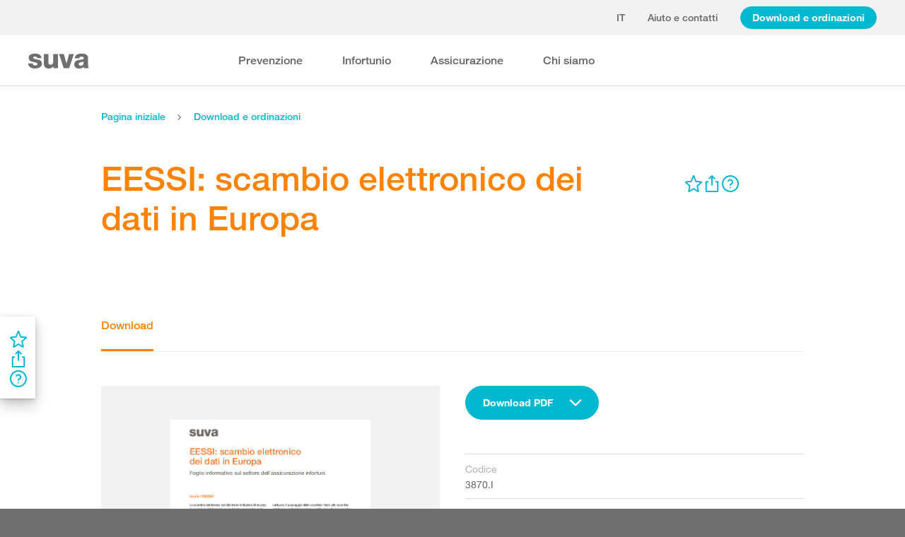

--- FILE ---
content_type: text/html; charset=utf-8
request_url: https://www.suva.ch/download/schede-tematiche/eessi--scambio-elettronico-dei-dati-in-europa/standard-variante--3870.I
body_size: 63685
content:
<!DOCTYPE html><html lang="it"><head>
    <meta charset="utf-8">
    <title>EESSI: scambio elettronico dei dati in Europa</title>
    <meta name="viewport" content="width=device-width, initial-scale=1, minimum-scale=1">
    <meta name="application-name" content="suva.ch">
    <meta name="mobile-web-app-capable" content="yes">
    <meta name="apple-mobile-web-app-capable" content="yes">
    <meta name="apple-mobile-web-app-title" content="suva.ch">
    <meta name="msapplication-TileColor" content="#ffffff">
    <meta name="theme-color" content="#ffffff">
    <meta name="apple-mobile-web-app-status-bar-style" content="#ffffff">
    <link rel="manifest" href="/dist/suvach/browser/manifest.json?v=231024011324" id="manifest-placeholder">
    <meta name="msapplication-config" content="/browserconfig.xml?v=231024011324">
    <link rel="apple-touch-icon" sizes="57x57" href="/apple-touch-icon-57x57.png?v=231024011324">
    <link rel="apple-touch-icon" sizes="60x60" href="/apple-touch-icon-60x60.png?v=231024011324">
    <link rel="apple-touch-icon" sizes="72x72" href="/apple-touch-icon-72x72.png?v=231024011324">
    <link rel="apple-touch-icon" sizes="76x76" href="/apple-touch-icon-76x76.png?v=231024011324">
    <link rel="apple-touch-icon" sizes="114x114" href="/apple-touch-icon-114x114.png?v=231024011324">
    <link rel="apple-touch-icon" sizes="120x120" href="/apple-touch-icon-120x120.png?v=231024011324">
    <link rel="apple-touch-icon" sizes="144x144" href="/apple-touch-icon-144x144.png?v=231024011324">
    <link rel="apple-touch-icon" sizes="152x152" href="/apple-touch-icon-152x152.png?v=231024011324">
    <link rel="apple-touch-icon" sizes="180x180" href="/apple-touch-icon-180x180.png?v=231024011324">
    <link rel="icon" type="image/png" href="/dist/suvach/browser/assets/favicons/android-chrome-36x36.png?v=231024011324" sizes="36x36">
    <link rel="icon" type="image/png" href="/dist/suvach/browser/assets/favicons/android-chrome-48x48.png?v=231024011324" sizes="48x48">
    <link rel="icon" type="image/png" href="/dist/suvach/browser/assets/favicons/android-chrome-72x72.png?v=231024011324" sizes="72x72">
    <link rel="icon" type="image/png" href="/dist/suvach/browser/assets/favicons/android-chrome-96x96.png?v=231024011324" sizes="96x96">
    <link rel="icon" type="image/png" href="/dist/suvach/browser/assets/favicons/android-chrome-144x144.png?v=231024011324" sizes="144x144">
    <link rel="icon" type="image/png" href="/dist/suvach/browser/assets/favicons/android-chrome-192x192.png?v=231024011324" sizes="192x192">
    <link rel="icon" type="image/png" href="/dist/suvach/browser/assets/favicons/favicon-16x16.png?v=231024011324" sizes="16x16">
    <link rel="icon" type="image/png" href="/dist/suvach/browser/assets/favicons/favicon-32x32.png?v=231024011324" sizes="32x32">
    <link rel="icon" type="image/png" href="/dist/suvach/browser/assets/favicons/favicon-96x96.png?v=231024011324" sizes="96x96">
    <link rel="shortcut icon" type="image/x-icon" href="/favicon.ico?v=231024011324">
    <meta name="msapplication-TileImage" content="/mstile-150x150.png?v=231024011324">
    <meta name="msapplication-square70x70logo" content="/mstile-70x70.png?v=231024011324">
    <meta name="msapplication-square150x150logo" content="/mstile-150x150.png?v=231024011324">
    <meta name="msapplication-wide310x150logo" content="/mstile-310x150.png?v=231024011324">
    <meta name="msapplication-square310x310logo" content="/mstile-310x310.png?v=231024011324">
    <link href="/apple-touch-startup-image-320x460.png?v=231024011324" media="(device-width: 320px) and (device-height: 480px) and (-webkit-device-pixel-ratio: 1)" rel="apple-touch-startup-image">
    <link href="/apple-touch-startup-image-640x920.png?v=231024011324" media="(device-width: 320px) and (device-height: 480px) and (-webkit-device-pixel-ratio: 2)" rel="apple-touch-startup-image">
    <link href="/apple-touch-startup-image-640x1096.png?v=231024011324" media="(device-width: 320px) and (device-height: 568px) and (-webkit-device-pixel-ratio: 2)" rel="apple-touch-startup-image">
    <link href="/apple-touch-startup-image-748x1024.png?v=231024011324" media="(device-width: 768px) and (device-height: 1024px) and (-webkit-device-pixel-ratio: 1) and (orientation: landscape)" rel="apple-touch-startup-image">
    <link href="/apple-touch-startup-image-750x1024.png?v=231024011324" media="" rel="apple-touch-startup-image">
    <link href="/apple-touch-startup-image-750x1294.png?v=231024011324" media="(device-width: 375px) and (device-height: 667px) and (-webkit-device-pixel-ratio: 2)" rel="apple-touch-startup-image">
    <link href="/apple-touch-startup-image-768x1004.png?v=231024011324" media="(device-width: 768px) and (device-height: 1024px) and (-webkit-device-pixel-ratio: 1) and (orientation: portrait)" rel="apple-touch-startup-image">
    <link href="/apple-touch-startup-image-1182x2208.png?v=231024011324" media="(device-width: 414px) and (device-height: 736px) and (-webkit-device-pixel-ratio: 3) and (orientation: landscape)" rel="apple-touch-startup-image">
    <link href="/apple-touch-startup-image-1242x2148.png?v=231024011324" media="(device-width: 414px) and (device-height: 736px) and (-webkit-device-pixel-ratio: 3) and (orientation: portrait)" rel="apple-touch-startup-image">
    <link href="/apple-touch-startup-image-1496x2048.png?v=231024011324" media="(device-width: 768px) and (device-height: 1024px) and (-webkit-device-pixel-ratio: 2) and (orientation: landscape)" rel="apple-touch-startup-image">
    <link href="/apple-touch-startup-image-1536x2008.png?v=231024011324" media="(device-width: 768px) and (device-height: 1024px) and (-webkit-device-pixel-ratio: 2) and (orientation: portrait)" rel="apple-touch-startup-image">
  <link rel="stylesheet" href="/dist/suvach/browser/styles.f93f43a295bc6165.css"><meta name="suva-features" content="mm-audit-erstellen;smd-lerb;profilverwaltung-kanalwahl;falli-google;smd-google;sforms-kontaktangaben;osv-mitteilungen;sForms-show-guest-upgrade;smd-eiam-mitgliedschaft;fada-google;smd-non-br;smd-autocomplete;lwr-sprache-portugiesisch;kawa-elektronische-praemienverfuegung;falli-auf;show-arbeitsunfaehigkeit-dropdown;WEBAUTHN;sForms-show-feedback-section;dial-upload;osv-feedback;cmi-rechnungen"><style ng-app-id="my-app">.smartbanner[_ngcontent-my-app-c2623662265]{position:sticky;top:0;left:0;z-index:1001;overflow-x:hidden;width:100%;height:84px;background:#f3f3f3;font-family:Helvetica,sans,sans-serif}.smartbanner__exit[_ngcontent-my-app-c2623662265]{position:absolute;top:calc(50% - 6px);left:9px;display:block;margin:0;width:12px;height:12px;border:0;text-align:center}.smartbanner__exit[_ngcontent-my-app-c2623662265]:before, .smartbanner__exit[_ngcontent-my-app-c2623662265]:after{position:absolute;width:1px;height:12px;background:#716f6f;content:" "}.smartbanner__exit[_ngcontent-my-app-c2623662265]:before{transform:rotate(45deg)}.smartbanner__exit[_ngcontent-my-app-c2623662265]:after{transform:rotate(-45deg)}.smartbanner__icon[_ngcontent-my-app-c2623662265]{position:absolute;top:10px;left:30px;width:64px;height:64px;border-radius:15px;background-size:64px 64px}.smartbanner__info[_ngcontent-my-app-c2623662265]{position:absolute;top:10px;left:104px;display:flex;overflow-y:hidden;width:60%;height:64px;align-items:center;color:#000}.smartbanner__info__title[_ngcontent-my-app-c2623662265]{font-size:14px}.smartbanner__info__author[_ngcontent-my-app-c2623662265], .smartbanner__info__price[_ngcontent-my-app-c2623662265]{font-size:12px}.smartbanner__button[_ngcontent-my-app-c2623662265]{position:absolute!important;top:32px;right:10px;z-index:1;display:block;padding:0 10px;min-width:10%;border-radius:5px;background:#f3f3f3;color:#1474fc;font-size:18px;text-align:center;text-decoration:none}.smartbanner__button__label[_ngcontent-my-app-c2623662265]{text-align:center}.smartbanner.smartbanner--android[_ngcontent-my-app-c2623662265]{background:#3d3d3d url([data-uri])}.smartbanner.smartbanner--android[_ngcontent-my-app-c2623662265]   .smartbanner__exit[_ngcontent-my-app-c2623662265]{left:6px;margin-right:7px;width:17px;height:17px;border-radius:14px;background:#1c1e21;box-shadow:0 1px 2px #000c inset,0 1px 1px #ffffff4d;color:#b1b1b3;font-family:ArialRoundedMTBold,Arial,sans-serif;font-size:20px;line-height:17px;text-shadow:0 1px 1px #000}.smartbanner.smartbanner--android[_ngcontent-my-app-c2623662265]   .smartbanner__exit[_ngcontent-my-app-c2623662265]:before, .smartbanner.smartbanner--android[_ngcontent-my-app-c2623662265]   .smartbanner__exit[_ngcontent-my-app-c2623662265]:after{top:3px;left:8px;width:2px;height:11px;background:#b1b1b3}.smartbanner.smartbanner--android[_ngcontent-my-app-c2623662265]   .smartbanner__exit[_ngcontent-my-app-c2623662265]:active, .smartbanner.smartbanner--android[_ngcontent-my-app-c2623662265]   .smartbanner__exit[_ngcontent-my-app-c2623662265]:hover{color:#eee}.smartbanner.smartbanner--android[_ngcontent-my-app-c2623662265]   .smartbanner__icon[_ngcontent-my-app-c2623662265]{background-color:transparent;box-shadow:none}.smartbanner.smartbanner--android[_ngcontent-my-app-c2623662265]   .smartbanner__info[_ngcontent-my-app-c2623662265]{color:#ccc;text-shadow:0 1px 2px #000}.smartbanner.smartbanner--android[_ngcontent-my-app-c2623662265]   .smartbanner__info__title[_ngcontent-my-app-c2623662265]{color:#fff;font-weight:700}.smartbanner.smartbanner--android[_ngcontent-my-app-c2623662265]   .smartbanner__button[_ngcontent-my-app-c2623662265]{top:30px;right:20px;padding:0;min-width:12%;border-radius:0;background:none;box-shadow:0 0 0 1px #333,0 0 0 2px #dddcdc;color:#d1d1d1;font-size:14px;font-weight:700}.smartbanner.smartbanner--android[_ngcontent-my-app-c2623662265]   .smartbanner__button[_ngcontent-my-app-c2623662265]:active, .smartbanner.smartbanner--android[_ngcontent-my-app-c2623662265]   .smartbanner__button[_ngcontent-my-app-c2623662265]:hover{background:none}.smartbanner.smartbanner--android[_ngcontent-my-app-c2623662265]   .smartbanner__button__label[_ngcontent-my-app-c2623662265]{display:block;padding:0 10px;background:#42b6c9;background:linear-gradient(to bottom,#42b6c9,#39a9bb);box-shadow:none;line-height:24px;text-align:center;text-shadow:none;text-transform:none}.smartbanner.smartbanner--android[_ngcontent-my-app-c2623662265]   .smartbanner__button__label[_ngcontent-my-app-c2623662265]:active, .smartbanner.smartbanner--android[_ngcontent-my-app-c2623662265]   .smartbanner__button__label[_ngcontent-my-app-c2623662265]:hover{background:#2ac7e1}</style><style ng-app-id="my-app">[_nghost-my-app-c2715540712]{height:100%;width:100%}</style><style ng-app-id="my-app">@keyframes _ngcontent-my-app-c764926715_SlideUp{0%{bottom:-74px}to{bottom:80px}}.sux-wrapper[_ngcontent-my-app-c764926715]{position:fixed;left:0;width:100%;display:flex;flex-direction:column;align-items:center;z-index:1050;bottom:80px;animation:.25s ease-in 0s 1 _ngcontent-my-app-c764926715_SlideUp}.sux-wrapper[_ngcontent-my-app-c764926715]   .sux-shadow[_ngcontent-my-app-c764926715]{box-shadow:0 10px 100px #0006,0 3px 30px #00000042,0 2px 12px #0003,0 1px 4px #00000012}.sux-toast-space[_ngcontent-my-app-c764926715]:not(:last-child){margin-bottom:32px!important}@media (max-width: 599px){.sux-wrapper[_ngcontent-my-app-c764926715]{bottom:48px}@keyframes SlideUp{0%{bottom:-58px}to{bottom:48px}}}</style><style ng-app-id="my-app">.sch-loader-container[_ngcontent-my-app-c1775635982]{display:flex;justify-content:center;align-items:center;position:fixed;width:80px;height:80px;top:calc(50% - 40px);left:calc(50% - 40px);z-index:1503;opacity:.8;border-radius:10px;background-color:#fff;box-shadow:0 10px 20px #0003,0 2px 10px #00000021,0 2px 3px #00000012,0 1px 1px #0000000d}</style><style ng-app-id="my-app">.block-ui-wrapper{display:none;position:fixed;height:100%;width:100%;top:0;left:0;background:rgba(0,0,0,.7);z-index:30000;cursor:wait}.block-ui-wrapper.block-ui-wrapper--element{position:absolute}.block-ui-wrapper.active{display:block}.block-ui-wrapper.block-ui-main{position:fixed}.block-ui-spinner,.block-ui-template{position:absolute;top:40%;margin:0 auto;left:0;right:0;transform:translateY(-50%)}.block-ui-spinner>.message{font-size:1.3em;text-align:center;color:#fff}.block-ui__element{position:relative}.loader,.loader:after{border-radius:50%;width:10em;height:10em}.loader{margin:7px auto;font-size:5px;position:relative;text-indent:-9999em;border-top:1.1em solid rgba(255,255,255,.2);border-right:1.1em solid rgba(255,255,255,.2);border-bottom:1.1em solid rgba(255,255,255,.2);border-left:1.1em solid #ffffff;transform:translateZ(0);animation:load8 1.1s infinite linear}@keyframes load8{0%{transform:rotate(0)}to{transform:rotate(360deg)}}
</style><style ng-app-id="my-app">[_nghost-my-app-c378826967]{display:inline-block}.sux-loader-ring[_ngcontent-my-app-c378826967]{margin-left:auto;margin-right:auto}.sux-loader-ring[_ngcontent-my-app-c378826967]   div[_ngcontent-my-app-c378826967]{box-sizing:border-box;display:block;position:absolute;border:3px solid currentColor;border-radius:50%;animation:_ngcontent-my-app-c378826967_sux-loader-ring 1.2s cubic-bezier(.5,0,.5,.5) infinite;border-color:#ff8200 #ffe0bf #ffe0bf #ffe0bf}@keyframes _ngcontent-my-app-c378826967_sux-loader-ring{0%{transform:rotate(0)}to{transform:rotate(360deg)}}.sux-text-container[_ngcontent-my-app-c378826967]{display:flex;flex-direction:column;text-align:center;word-break:break-word}</style><style ng-app-id="my-app">[_nghost-my-app-c148876355]{display:block;min-height:100vh;width:100%;background-color:#fff}</style><meta name="itemId" content="bf02d653-6a1c-44d4-8e55-07dfdf3713e9"><link rel="canonical" href="https://www.suva.ch/it-ch/download/schede-tematiche/eessi--scambio-elettronico-dei-dati-in-europa/standard-variante--3870.I"><meta name="description" content=""><link rel="alternate" hreflang="it-CH" href="/it-ch/download/schede-tematiche/eessi--scambio-elettronico-dei-dati-in-europa/standard-variante--3870.I"><link rel="alternate" hreflang="de-CH" href="/de-ch/download/factsheets/eessi-elektronischer-datenaustausch-in-europa/standard-variante--3870.D"><link rel="alternate" hreflang="fr-CH" href="/fr-ch/download/fiches-thematiques/eessi-echange-electronique-de-donnees-en-europe/standard-variante--3870.F"><meta name="keywords" content=""><meta property="og:image" content="/-/media/images/social/suva-logo.jpg?h=637&amp;iar=0&amp;w=637&amp;rev=1672709d6a2a45bda29c1a4d854d98fd&amp;hash=BF82E4557D4F16BEE2AFD8CD85E730A7&amp;t=ogImage"><meta property="og:title" content="Scambio elettronico dei dati in Europa"><meta property="og:description" content="Lo scambio elettronico dei dati (EESSI) è obbligatorio per gli assicuratori sociali nei Paesi dell'UE e dell'AELS. Nella scheda tematica della #Suva viene illustrato nel dettaglio il ruolo dell'EESSI."><meta property="og:type" content="website"><style ng-app-id="my-app">[_nghost-my-app-c516427983]{display:flex;flex-direction:column;background-color:#fff;min-height:100vh;width:100vw;position:relative}[_nghost-my-app-c516427983]   aside[_ngcontent-my-app-c516427983]{z-index:1}[_nghost-my-app-c516427983]   main[_ngcontent-my-app-c516427983]{flex-grow:1;display:grid;grid-template-columns:100vw}[_nghost-my-app-c516427983]   footer[_ngcontent-my-app-c516427983]{background-color:#9ca4ab}</style><style ng-app-id="my-app">[_nghost-my-app-c395013929]{display:grid;grid-template-columns:100vw}</style><style ng-app-id="my-app">.sch-lang-switch[_ngcontent-my-app-c2378176530]{position:absolute;left:-24px;top:-10px;z-index:1;overflow:hidden;background-color:#fff;box-shadow:0 10px 20px #0003,0 2px 10px #00000021,0 2px 3px #00000012,0 1px 1px #0000000d;animation-name:_ngcontent-my-app-c2378176530_open;animation-duration:.4s;animation-timing-function:ease;animation-fill-mode:both}.sch-lang-switch[_ngcontent-my-app-c2378176530] > a[_ngcontent-my-app-c2378176530]{display:block;padding:10px 24px;margin:0;text-align:center}.sch-lang-switch[_ngcontent-my-app-c2378176530] > a.sch-active[_ngcontent-my-app-c2378176530]{color:#ff8200}.sch-lang-switch[_ngcontent-my-app-c2378176530] > a[_ngcontent-my-app-c2378176530]:hover{color:#ff8200;background-color:#ffe0bf}@keyframes _ngcontent-my-app-c2378176530_open{0%{max-height:40px;opacity:.5;overflow:hidden}99%{max-height:160px;opacity:1;overflow:hidden}to{overflow:visible}}.sch-lang-switch-outer[_ngcontent-my-app-c2378176530]{text-transform:uppercase}.btn[_ngcontent-my-app-c2378176530]{padding-left:16px!important;padding-right:16px!important}</style><style ng-app-id="my-app">@media (max-width: 1279px){sch-navigation-flyout[_ngcontent-my-app-c3409623332]{display:none}}sch-mobile-navigation-flyout[_ngcontent-my-app-c3409623332]{justify-content:flex-start}@media (min-width: 1280px){sch-mobile-navigation-flyout[_ngcontent-my-app-c3409623332]{display:none}}.nav-item[_ngcontent-my-app-c3409623332]{font-family:HelveticaNeueLTW04-65Medium;position:relative;white-space:nowrap;transition:border-color .2s ease,color .2s ease}.sch-cart-count[_ngcontent-my-app-c3409623332]{position:absolute;top:16px;font-size:11px;right:-10px;background-color:#c33;padding:0 6px;height:18px;color:#fff;border-radius:50%}a.sch-cart[_ngcontent-my-app-c3409623332]:focus-visible:after{inset:-5px -14px -5px -5px!important}.sch-navi-burger[_ngcontent-my-app-c3409623332]{margin-left:24px!important}.sch-navi-burger[_ngcontent-my-app-c3409623332]   sux-icon[_ngcontent-my-app-c3409623332]{display:inline-flex}.sch-navi-burger[_ngcontent-my-app-c3409623332]   sux-icon[_ngcontent-my-app-c3409623332]:first-child{position:absolute;transform:scaleY(1);transition:transform .2s ease .1s}.sch-navi-burger[_ngcontent-my-app-c3409623332]   sux-icon[_ngcontent-my-app-c3409623332]:last-child{transform:scaleY(0);transition:transform .1s ease}.sch-navi-burger.sch-show-close[_ngcontent-my-app-c3409623332]   sux-icon[_ngcontent-my-app-c3409623332]:first-child{transform:scaleY(0);transition:transform .1s ease}.sch-navi-burger.sch-show-close[_ngcontent-my-app-c3409623332]   sux-icon[_ngcontent-my-app-c3409623332]:last-child{transform:scaleY(1);transition:transform .2s ease .1s}.sch-demoportal-banner[_ngcontent-my-app-c3409623332]{position:fixed;left:0;top:0;width:200px;height:200px;overflow:hidden;pointer-events:none}.sch-demoportal-banner[_ngcontent-my-app-c3409623332] > span[_ngcontent-my-app-c3409623332]{position:absolute;top:55px;left:-55px;width:260px;background-color:#ff8200;color:#fff;text-align:center;padding:8px 0;transform:rotate(-45deg);font-weight:700;pointer-events:none}</style><style ng-app-id="my-app">[_nghost-my-app-c2755260862]{height:100%;display:flex;flex-direction:column}sch-anchor-navigation[_ngcontent-my-app-c2755260862]{flex-grow:1}.sch-content-placeholder[_ngcontent-my-app-c2755260862]{flex-grow:1;display:flex;flex-direction:column}.sch-content-placeholder[_ngcontent-my-app-c2755260862] > *[_ngcontent-my-app-c2755260862]:last-child{flex-grow:1}.sch-intro[_ngcontent-my-app-c2755260862]{background:#666666;padding-left:0;padding-right:0}</style><style ng-app-id="my-app">[_nghost-my-app-c864654998]{display:flex;flex-direction:column;position:relative}[_nghost-my-app-c864654998]   .sch-anchor-navi-content-height-wrapper[_ngcontent-my-app-c864654998]{position:absolute;inset:0;pointer-events:none}@media (max-width: 1279px){[_nghost-my-app-c864654998]   .sch-anchor-navi-content-height-wrapper[_ngcontent-my-app-c864654998]{display:none}}[_nghost-my-app-c864654998]   .sch-anchor-nav-list-content[_ngcontent-my-app-c864654998]{pointer-events:all}[_nghost-my-app-c864654998]   .sch-anchor-nav[_ngcontent-my-app-c864654998]{text-align:right;position:sticky;top:70px;display:block;width:100%}[_nghost-my-app-c864654998]   .sch-anchor-nav-mobile[_ngcontent-my-app-c864654998], [_nghost-my-app-c864654998]   .sch-toggle[_ngcontent-my-app-c864654998]{z-index:1500}[_nghost-my-app-c864654998]   .sch-service-icons-host[_ngcontent-my-app-c864654998]{position:sticky;top:70px;float:right;z-index:5;pointer-events:all}.sch-anchor-nav[_ngcontent-my-app-c864654998]{z-index:1}.sch-anchor-nav[_ngcontent-my-app-c864654998]   .row[_ngcontent-my-app-c864654998] > .col-md-3[_ngcontent-my-app-c864654998]{margin-top:92px}@media (max-height: 720px){.sch-anchor-nav[_ngcontent-my-app-c864654998]   .row[_ngcontent-my-app-c864654998] > .col-md-3[_ngcontent-my-app-c864654998]{margin-top:92px}}@media (max-height: 512px){.sch-anchor-nav[_ngcontent-my-app-c864654998]   .row[_ngcontent-my-app-c864654998] > .col-md-3[_ngcontent-my-app-c864654998]{margin-top:72px}}@media (max-height: 320px){.sch-anchor-nav[_ngcontent-my-app-c864654998]   .row[_ngcontent-my-app-c864654998] > .col-md-3[_ngcontent-my-app-c864654998]{margin-top:52px}}@media (max-width: 1279px){.sch-anchor-nav[_ngcontent-my-app-c864654998]{display:none}}.sch-anchor-nav-title[_ngcontent-my-app-c864654998]{font-size:16px;margin-bottom:24px}ul[_ngcontent-my-app-c864654998]{list-style-type:none;margin:0}ul[_ngcontent-my-app-c864654998]   li[_ngcontent-my-app-c864654998]{list-style-type:none;line-height:22px;margin-bottom:10px}ul[_ngcontent-my-app-c864654998]   a[_ngcontent-my-app-c864654998]{font-family:HelveticaNeueLTW04-55Roman;font-size:14px;color:#666}ul[_ngcontent-my-app-c864654998]   a[_ngcontent-my-app-c864654998]:hover{color:#ff8200!important;border-bottom:unset}ul[_ngcontent-my-app-c864654998]   a.sch-active[_ngcontent-my-app-c864654998]{font-family:HelveticaNeueLTW04-75Bold;color:#ff8200}@media (max-width: 1279px){  body.sch-anchor-navigation-visible{padding-bottom:56px}}.sch-anchor-nav-mobile[_ngcontent-my-app-c864654998]{position:fixed;bottom:0;width:100%;max-height:56px;padding:6px 28px 6px 32px;color:#fff;background-color:#666;transition:all .5s ease}.sch-anchor-nav-mobile.sch-open[_ngcontent-my-app-c864654998]   div[_ngcontent-my-app-c864654998] > ul[_ngcontent-my-app-c864654998]{overflow-y:auto;opacity:1}.sch-anchor-nav-mobile[_ngcontent-my-app-c864654998]   .sch-anchor-nav-mobile-header[_ngcontent-my-app-c864654998]{display:flex;justify-content:space-between;padding-top:8px}.sch-anchor-nav-mobile[_ngcontent-my-app-c864654998]   .sch-anchor-nav-mobile-header-title[_ngcontent-my-app-c864654998]{flex:1 1 auto;white-space:nowrap;overflow:hidden;text-overflow:ellipsis}.sch-anchor-nav-mobile[_ngcontent-my-app-c864654998]   div[_ngcontent-my-app-c864654998] > ul[_ngcontent-my-app-c864654998]{list-style-type:none;margin:0;padding:0 0 20px;opacity:0;transition:opacity .5s ease}.sch-anchor-nav-mobile[_ngcontent-my-app-c864654998]   div[_ngcontent-my-app-c864654998] > ul[_ngcontent-my-app-c864654998]   li[_ngcontent-my-app-c864654998]{list-style-type:none!important;line-height:20px;margin-bottom:4px;margin-left:0;transition:margin .2s ease}.sch-anchor-nav-mobile[_ngcontent-my-app-c864654998]   div[_ngcontent-my-app-c864654998] > ul[_ngcontent-my-app-c864654998]   li[_ngcontent-my-app-c864654998]:before{display:none}.sch-anchor-nav-mobile[_ngcontent-my-app-c864654998]   div[_ngcontent-my-app-c864654998] > ul[_ngcontent-my-app-c864654998]   li.sch-active[_ngcontent-my-app-c864654998]{margin-left:12px}.sch-anchor-nav-mobile[_ngcontent-my-app-c864654998]   div[_ngcontent-my-app-c864654998] > ul[_ngcontent-my-app-c864654998]   li.sch-active[_ngcontent-my-app-c864654998]   a[_ngcontent-my-app-c864654998]{color:#fff}.sch-anchor-nav-mobile[_ngcontent-my-app-c864654998]   div[_ngcontent-my-app-c864654998] > ul[_ngcontent-my-app-c864654998]   a[_ngcontent-my-app-c864654998]{font-family:HelveticaNeueLTW04-55Roman;font-size:14px;color:#d9d9d9}.sch-anchor-nav-mobile[_ngcontent-my-app-c864654998]   div[_ngcontent-my-app-c864654998] > ul[_ngcontent-my-app-c864654998]   a[_ngcontent-my-app-c864654998]:hover{border-bottom:unset}.sch-anchor-nav-mobile[_ngcontent-my-app-c864654998]   .sch-anchor-nav-list[_ngcontent-my-app-c864654998]{margin-top:-16px}@media (min-width: 1280px){.sch-anchor-nav-mobile[_ngcontent-my-app-c864654998]{display:none}}.sch-anchor-nav-mobile-actions[_ngcontent-my-app-c864654998]{flex:0 0 auto;display:flex;justify-content:space-between;margin-right:-80px;transition:margin .3s ease}.sch-anchor-nav-mobile-actions.sch-back-to-top-visible[_ngcontent-my-app-c864654998]{margin-right:-2px}.sch-anchor-nav-mobile-actions.sch-back-to-top-visible[_ngcontent-my-app-c864654998]   .sch-toggle[_ngcontent-my-app-c864654998]{margin-right:16px}.sch-toggle[_ngcontent-my-app-c864654998], .sch-back-to-top[_ngcontent-my-app-c864654998]{cursor:pointer;right:32px}.sch-toggle[_ngcontent-my-app-c864654998]{height:24px;color:#fff;margin-right:28px;margin-left:28px;transition:transform .3s ease,margin-right .3s ease}.sch-toggle.sch-open[_ngcontent-my-app-c864654998]{transform:rotate(180deg)}@media (min-width: 1280px){.sch-toggle[_ngcontent-my-app-c864654998]{display:none}}.sch-back-to-top[_ngcontent-my-app-c864654998]{height:56px;border-left:solid 2px #ffffff;padding-left:26px;transform:translateY(-14px)}.sch-back-to-top[_ngcontent-my-app-c864654998]   sux-icon[_ngcontent-my-app-c864654998]{transform:translateY(14px)}</style><style ng-app-id="my-app">[_nghost-my-app-c4098088713]{min-height:28px}</style><style ng-app-id="my-app">[_nghost-my-app-c3375252435]{display:inline-flex}[_nghost-my-app-c3375252435]     svg{stroke:currentColor;fill:currentColor;vertical-align:unset;stroke-width:0}[_nghost-my-app-c3375252435]     svg *{vector-effect:non-scaling-stroke}</style><style ng-app-id="my-app">[_nghost-my-app-c3744194091]{background-color:#666;display:block}.row[_ngcontent-my-app-c3744194091] > div[_ngcontent-my-app-c3744194091]{min-height:88px;display:flex;align-items:center;justify-content:space-between}@media (max-width: 1279px){.row[_ngcontent-my-app-c3744194091] > div[_ngcontent-my-app-c3744194091]{flex-direction:column-reverse;justify-content:center;overflow-wrap:anywhere;text-align:center}.row[_ngcontent-my-app-c3744194091] > div[_ngcontent-my-app-c3744194091]   .sch-meta-links[_ngcontent-my-app-c3744194091]{margin-bottom:24px}.row[_ngcontent-my-app-c3744194091] > div[_ngcontent-my-app-c3744194091]   .sch-social-links[_ngcontent-my-app-c3744194091]{margin-top:24px;margin-bottom:20px}}.row[_ngcontent-my-app-c3744194091] > div[_ngcontent-my-app-c3744194091] > nav[_ngcontent-my-app-c3744194091] > *[_ngcontent-my-app-c3744194091]{font-family:HelveticaNeueLTW04-45Light;font-size:12px;color:#b3b3b3;white-space:nowrap;display:inline-block}.row[_ngcontent-my-app-c3744194091] > div[_ngcontent-my-app-c3744194091] > nav[_ngcontent-my-app-c3744194091] > a[_ngcontent-my-app-c3744194091]{vertical-align:middle}.row[_ngcontent-my-app-c3744194091] > div[_ngcontent-my-app-c3744194091] > nav[_ngcontent-my-app-c3744194091] > a[_ngcontent-my-app-c3744194091]:hover, .row[_ngcontent-my-app-c3744194091] > div[_ngcontent-my-app-c3744194091] > nav[_ngcontent-my-app-c3744194091] > a[_ngcontent-my-app-c3744194091]:focus-visible{color:#fff}.row[_ngcontent-my-app-c3744194091] > div[_ngcontent-my-app-c3744194091]   .sch-meta-links[_ngcontent-my-app-c3744194091] > *[_ngcontent-my-app-c3744194091]{line-height:32px}.row[_ngcontent-my-app-c3744194091] > div[_ngcontent-my-app-c3744194091]   .sch-meta-links[_ngcontent-my-app-c3744194091] > *[_ngcontent-my-app-c3744194091]:not(:last-child){margin-right:24px}.row[_ngcontent-my-app-c3744194091] > div[_ngcontent-my-app-c3744194091]   .sch-social-links[_ngcontent-my-app-c3744194091] > *[_ngcontent-my-app-c3744194091]:not(:last-child){margin-right:20px}.row[_ngcontent-my-app-c3744194091] > div[_ngcontent-my-app-c3744194091]   #sch-co-browsing[_ngcontent-my-app-c3744194091]{cursor:pointer}@media (max-width: 1279px){.row[_ngcontent-my-app-c3744194091] > div[_ngcontent-my-app-c3744194091]   #sch-co-browsing[_ngcontent-my-app-c3744194091]{display:none}}</style><style ng-app-id="my-app">[_nghost-my-app-c3804234254]{background-color:#fff;display:block;border-bottom:1px solid #d9d9d9}[_nghost-my-app-c3804234254]   .row[_ngcontent-my-app-c3804234254] > div[_ngcontent-my-app-c3804234254]{display:flex;align-items:center;justify-content:space-between;min-height:70px;font-size:14px;font-family:HelveticaNeueLTW04-65Medium}[_nghost-my-app-c3804234254]   .row[_ngcontent-my-app-c3804234254] > div[_ngcontent-my-app-c3804234254]   nav[_ngcontent-my-app-c3804234254] > *[_ngcontent-my-app-c3804234254]:not(:last-child){margin-right:40px}@media (max-width: 1279px){[_nghost-my-app-c3804234254]   .row[_ngcontent-my-app-c3804234254] > div[_ngcontent-my-app-c3804234254]{padding-top:24px;padding-bottom:24px;display:block}[_nghost-my-app-c3804234254]   .row[_ngcontent-my-app-c3804234254] > div[_ngcontent-my-app-c3804234254]   nav[_ngcontent-my-app-c3804234254] > *[_ngcontent-my-app-c3804234254]{display:block;padding-top:16px}}</style><style ng-app-id="my-app">[_nghost-my-app-c3926208481]{display:block;background-color:#fff}[_nghost-my-app-c3926208481]   .row[_ngcontent-my-app-c3926208481] > div[_ngcontent-my-app-c3926208481]{display:flex;align-items:stretch;justify-content:space-between;padding-top:48px;padding-bottom:48px}[_nghost-my-app-c3926208481]   .row[_ngcontent-my-app-c3926208481] > div[_ngcontent-my-app-c3926208481]   h4[_ngcontent-my-app-c3926208481]{color:#666}@media (max-width: 1279px){[_nghost-my-app-c3926208481]   .row[_ngcontent-my-app-c3926208481] > div[_ngcontent-my-app-c3926208481]{display:block;padding-top:0;padding-bottom:0}[_nghost-my-app-c3926208481]   .row[_ngcontent-my-app-c3926208481] > div[_ngcontent-my-app-c3926208481] > *[_ngcontent-my-app-c3926208481]{padding-top:32px;padding-bottom:32px}}[_nghost-my-app-c3926208481]   .row[_ngcontent-my-app-c3926208481] > div[_ngcontent-my-app-c3926208481]   .sch-contact-phone[_ngcontent-my-app-c3926208481]   sux-icon[_ngcontent-my-app-c3926208481]{padding-right:12px}[_nghost-my-app-c3926208481]   .row[_ngcontent-my-app-c3926208481] > div[_ngcontent-my-app-c3926208481] > .sch-separator[_ngcontent-my-app-c3926208481]{border-right:1px solid #d9d9d9;width:1px;padding:0}@media (max-width: 1279px){[_nghost-my-app-c3926208481]   .row[_ngcontent-my-app-c3926208481] > div[_ngcontent-my-app-c3926208481] > .sch-separator[_ngcontent-my-app-c3926208481]{border-right:0;border-bottom:1px solid #d9d9d9;height:1px;width:100%}}[_nghost-my-app-c3926208481]   .row[_ngcontent-my-app-c3926208481] > div[_ngcontent-my-app-c3926208481] > *[_ngcontent-my-app-c3926208481]{font-size:14px;font-family:HelveticaNeueLTW04-55Roman;display:flex;flex-direction:column}[_nghost-my-app-c3926208481]   .row[_ngcontent-my-app-c3926208481] > div[_ngcontent-my-app-c3926208481] > *[_ngcontent-my-app-c3926208481] > p[_ngcontent-my-app-c3926208481]{flex-grow:1}@media (min-width: 1280px){[_nghost-my-app-c3926208481]   .row[_ngcontent-my-app-c3926208481] > div[_ngcontent-my-app-c3926208481] > *[_ngcontent-my-app-c3926208481]{max-width:30%}}</style><style ng-app-id="my-app">[_nghost-my-app-c1510332155]{display:block;background-color:#fff}@media (max-width: 599px){[_nghost-my-app-c1510332155]{display:none}}.breadcrumb-section[_ngcontent-my-app-c1510332155]{overflow:hidden}.sch-breadcrumbs-invisible-container[_ngcontent-my-app-c1510332155]{position:absolute;left:0;top:0;visibility:hidden!important}.sch-breadcrumbs-container[_ngcontent-my-app-c1510332155]{margin-top:32px;display:flex;align-items:center;white-space:nowrap;overflow:hidden;font-size:14px;margin-bottom:0}.sch-breadcrumbs-container[_ngcontent-my-app-c1510332155]   .sch-text-title[_ngcontent-my-app-c1510332155]{font-family:HelveticaNeueLTW04-65Medium}.sch-breadcrumbs-container[_ngcontent-my-app-c1510332155]   .sch-breadcrumb-chevron[_ngcontent-my-app-c1510332155]{margin-left:16px;margin-right:16px;flex-shrink:0}.sch-breadcrumbs-container[_ngcontent-my-app-c1510332155] > li.sch-breadcrumb-link[_ngcontent-my-app-c1510332155]:last-of-type{text-overflow:ellipsis;overflow:hidden;font-family:HelveticaNeueLTW04-75Bold}.sch-breadcrumbs-container.sch-breadcrumbs-invisible-container[_ngcontent-my-app-c1510332155] > li.sch-breadcrumb-link[_ngcontent-my-app-c1510332155]:last-of-type{text-overflow:unset;overflow:auto}</style><style ng-app-id="my-app">.sch-page-intro[_ngcontent-my-app-c3152513325]{margin-top:48px;padding-bottom:80px}@media (max-width: 767px){.sch-page-intro[_ngcontent-my-app-c3152513325]{padding-bottom:80px}}.sch-page-intro[_ngcontent-my-app-c3152513325]     .sch-page-intro-lead{margin-bottom:unset}.sch-page-intro[_ngcontent-my-app-c3152513325]   sch-button[_ngcontent-my-app-c3152513325]{margin-bottom:8px}sc-placeholder[name=SuvaWebsite-Intro-CTA][_ngcontent-my-app-c3152513325]     p:last-child{margin-bottom:0}@media (min-width: 1280px){.sch-service-icons-align-right[_ngcontent-my-app-c3152513325]{display:flex;justify-content:flex-end}}sc-placeholder[name=SuvaWebsite-Intro-PageUpdates][_ngcontent-my-app-c3152513325]{display:block;margin-top:40px}@media (max-width: 1279px){sc-placeholder[name=SuvaWebsite-Intro-PageUpdates][_ngcontent-my-app-c3152513325]{margin-top:24px}}@media (max-width: 767px){.sch-page-intro-action-meta[_ngcontent-my-app-c3152513325]:not(:empty){margin-top:32px}}@media (max-width: 1279px){.sch-page-intro-action-meta[_ngcontent-my-app-c3152513325]:not(:empty){margin-top:40px}}@media (min-width: 1280px){.sch-page-intro-action-meta[_ngcontent-my-app-c3152513325]:not(:empty){margin-top:20px}}</style><style ng-app-id="my-app">sc-placeholder[_ngcontent-my-app-c3152513325]:empty + sc-placeholder[_ngcontent-my-app-c3152513325] > [_ngcontent-my-app-c3152513325]:first-child{margin-top:0}sc-placeholder[_ngcontent-my-app-c3152513325]:not(:empty) + sc-placeholder[_ngcontent-my-app-c3152513325] > [_ngcontent-my-app-c3152513325]:first-child{margin-top:20px}</style><style ng-app-id="my-app">[_nghost-my-app-c1126175914]{display:block;position:relative}[_nghost-my-app-c1126175914] > .sch-inline-panel[_ngcontent-my-app-c1126175914]{gap:16px}[_nghost-my-app-c1126175914]   .sch-header-panel[_ngcontent-my-app-c1126175914]{display:flex;flex-direction:row}[_nghost-my-app-c1126175914]   .sch-sidebar-panel[_ngcontent-my-app-c1126175914]{display:flex;flex-direction:column;z-index:1;background-color:#fff;margin-right:var(--sch-scrollbar-width);box-shadow:0 10px 20px #0003,0 2px 10px #00000021,0 2px 3px #00000012,0 1px 1px #0000000d;padding:16px 12px;gap:16px}h5[_ngcontent-my-app-c1126175914]{color:#666;margin-bottom:10px}.sch-desktop-share-panel[_ngcontent-my-app-c1126175914]{background-color:#fff;position:absolute;animation:tooltipOpen .4s ease;box-shadow:0 10px 20px #0003,0 2px 10px #00000021,0 2px 3px #00000012,0 1px 1px #0000000d;z-index:1502;overflow:auto;max-height:calc(100vh - 222px);min-width:max-content}.sch-desktop-share-panel[_ngcontent-my-app-c1126175914]:not(.sch-sidebar-placement){margin-top:12px}.sch-desktop-share-panel.sch-sidebar-placement[_ngcontent-my-app-c1126175914]{right:65px;top:0}@media (min-width: 1280px){.sch-desktop-share-panel[_ngcontent-my-app-c1126175914]{right:0}}.sch-desktop-share-panel.sch-share-panel-left.sch-icon-position-first[_ngcontent-my-app-c1126175914]{right:0}.sch-desktop-share-panel.sch-share-panel-left.sch-icon-position-second[_ngcontent-my-app-c1126175914]{right:38px}.sch-desktop-share-panel.sch-share-panel-left.sch-icon-position-third[_ngcontent-my-app-c1126175914]{right:76px}.sch-desktop-share-panel.sch-share-panel-left.sch-icon-position-fourth[_ngcontent-my-app-c1126175914]{right:114px}</style><style ng-app-id="my-app">@media print{.container[_ngcontent-my-app-c3775295489]{width:100%!important;max-width:unset!important;min-width:unset!important;padding-left:0!important;padding-right:0!important;margin-left:0!important;margin-right:0!important}.sux-section-content[_ngcontent-my-app-c3775295489]{padding-top:0!important;padding-bottom:10px!important}.sux-section-grey[_ngcontent-my-app-c3775295489], .sux-section-grey-noseparator[_ngcontent-my-app-c3775295489], .sux-section-content[_ngcontent-my-app-c3775295489], sux-section-grey[_ngcontent-my-app-c3775295489], sux-section-grey-noseparator[_ngcontent-my-app-c3775295489], sux-section-content[_ngcontent-my-app-c3775295489]{background-color:#fff}}</style><style ng-app-id="my-app">[_nghost-my-app-c776809423]    ~sch-image, [_nghost-my-app-c776809423]    ~sch-contact-single, [_nghost-my-app-c776809423]    ~*>sch-accordion>sux-accordion{margin-top:16px}[_nghost-my-app-c776809423]    ~sch-contact-single{margin-bottom:40px}</style><style ng-app-id="my-app">[_nghost-my-app-c3681181131]{margin-top:40px}@media (max-width: 768px){[_nghost-my-app-c3681181131]{margin-top:24px}}.sch-page-update-componenttitle[_ngcontent-my-app-c3681181131]{margin-bottom:10px;color:#666}.sch-page-update-list[_ngcontent-my-app-c3681181131]:last-child{border-bottom:solid 1px #d9d9d9}.sch-page-update-list[_ngcontent-my-app-c3681181131]:last-child   .sch-page-update[_ngcontent-my-app-c3681181131]{padding:10px 0;font-size:.875rem}.sch-page-update-container[_ngcontent-my-app-c3681181131]{cursor:pointer;border-top:solid 1px #d9d9d9;display:flex}.sch-page-update-button[_ngcontent-my-app-c3681181131]{align-self:center}.sch-info[_ngcontent-my-app-c3681181131]{color:#00b8cf}.sch-info[_ngcontent-my-app-c3681181131]:hover{color:#007180}</style><style ng-app-id="my-app">[_nghost-my-app-c789226368]   h3[_ngcontent-my-app-c789226368]{margin-bottom:38px}[_nghost-my-app-c789226368]   h5[_ngcontent-my-app-c789226368]{color:#666}[_nghost-my-app-c789226368] > div[_ngcontent-my-app-c789226368]:first-of-type{display:flex}[_nghost-my-app-c789226368]     sux-button button{min-width:120px}[_nghost-my-app-c789226368]     .sch-feedback-confirmation{display:flex!important}[_nghost-my-app-c789226368]     .sch-feedback-confirmation .sch-h6{color:#208048!important}[_nghost-my-app-c789226368]     .sch-feedback-confirmation sux-icon{margin-right:8px;color:#208048}[_nghost-my-app-c789226368]     .sch-feedback-confirmation .sch-feedback-confirmation-content{width:100%}[_nghost-my-app-c789226368]     .sch-feedback-not-helpful-feedback-sent{display:flex}[_nghost-my-app-c789226368]     .sch-feedback-not-helpful-feedback-sent .sch-not-helpful-feedback-sent-text{margin-block-start:0!important;color:#208048}[_nghost-my-app-c789226368]     .sch-feedback-not-helpful-feedback-sent .sux-icon{margin-right:8px;color:#208048}[_nghost-my-app-c789226368]     .sch-feedback-why-not{color:#666!important}[_nghost-my-app-c789226368]     .sch-feedback-not-helpful{color:#666!important}</style><style ng-app-id="my-app">[_nghost-my-app-c2488163418]{display:block}</style><style ng-app-id="my-app">.sch-product-intro-badge[_ngcontent-my-app-c45091687]:not(:empty){display:flex;gap:12px;margin-top:4px;margin-bottom:16px}</style><style ng-app-id="my-app">.nav[_ngcontent-my-app-c4160615882]{flex-wrap:nowrap;white-space:nowrap}</style><style ng-app-id="my-app">[_nghost-my-app-c3952680524]   a[_ngcontent-my-app-c3952680524]{font-size:14px;line-height:22px}.sch-teaser[_ngcontent-my-app-c3952680524]{margin-bottom:12px;z-index:1}</style><style ng-app-id="my-app">[_nghost-my-app-c790433158]   a[_ngcontent-my-app-c790433158]{font-size:14px;line-height:22px}.sch-teaser[_ngcontent-my-app-c790433158]{margin-bottom:12px;z-index:1}</style><style ng-app-id="my-app">p[_ngcontent-my-app-c2396395452]:last-child{margin-bottom:0}</style><style ng-app-id="my-app">[_nghost-my-app-c1157900139]{display:block}a[_ngcontent-my-app-c1157900139]:hover{text-decoration:none!important}.sch-slider-slide[_ngcontent-my-app-c1157900139]{display:flex;height:100%;pointer-events:all;margin-right:10px;position:relative}.sch-slider-slide.sch-editing[_ngcontent-my-app-c1157900139]{margin-right:0}.sch-slider-slide.sch-editing[_ngcontent-my-app-c1157900139]   img[_ngcontent-my-app-c1157900139]{width:100%;height:auto}.sch-service-icons-wrapper[_ngcontent-my-app-c1157900139]{position:absolute;bottom:24px;right:24px}.sch-slider-actions-wrapper[_ngcontent-my-app-c1157900139]{margin-top:24px;margin-bottom:24px}.sch-slider-actions-wrapper[_ngcontent-my-app-c1157900139]   .sch-slider-prev[_ngcontent-my-app-c1157900139]{margin-right:44px}.sch-slider-actions-wrapper[_ngcontent-my-app-c1157900139]   .sch-slider-info[_ngcontent-my-app-c1157900139]{width:50%;margin-left:12px}.sch-slider-actions-wrapper[_ngcontent-my-app-c1157900139]   .sch-slider-info.sch-slider-info-prev[_ngcontent-my-app-c1157900139]{text-align:right;margin-right:12px}</style><style ng-app-id="my-app">[_nghost-my-app-c55281046]{display:block}</style><style ng-app-id="my-app">[_nghost-my-app-c253875636]{display:flex;flex-direction:column;gap:16px}</style><style ng-app-id="my-app">.sch-loading[_nghost-my-app-c2356052654]{display:flex;justify-content:center}</style><style ng-app-id="my-app">[_nghost-my-app-c1612176295]{display:block}.sch-metainfo-row[_ngcontent-my-app-c1612176295]{border-bottom:solid 1px #d9d9d9;padding:10px 0 8px;font-size:14px}.sch-metainfo-row[_ngcontent-my-app-c1612176295]:first-of-type{border-top:solid 1px #d9d9d9}.sch-metainfo-label[_ngcontent-my-app-c1612176295]{color:#b3b3b3}</style><style ng-app-id="my-app">.ng-submitted[_nghost-my-app-c4265583823]     .verification-input-group:has(input[type=text].ng-invalid) .verification-icon, .ng-submitted   [_nghost-my-app-c4265583823]     .verification-input-group:has(input[type=text].ng-invalid) .verification-icon, .ng-submitted[_nghost-my-app-c4265583823]     .verification-input-group:has(sux-phone.ng-invalid) .verification-icon, .ng-submitted   [_nghost-my-app-c4265583823]     .verification-input-group:has(sux-phone.ng-invalid) .verification-icon, .ng-submitted[_nghost-my-app-c4265583823]     .verification-input-group:has(sux-month-picker.ng-invalid) .verification-icon, .ng-submitted   [_nghost-my-app-c4265583823]     .verification-input-group:has(sux-month-picker.ng-invalid) .verification-icon, .ng-submitted[_nghost-my-app-c4265583823]     .verification-input-group:has(sux-formly-field-input>.input-group>input[type=text].ng-invalid) .verification-icon, .ng-submitted   [_nghost-my-app-c4265583823]     .verification-input-group:has(sux-formly-field-input>.input-group>input[type=text].ng-invalid) .verification-icon{display:flex!important}.ng-submitted[_nghost-my-app-c4265583823]     .verification-input-group:has(input[type=text].ng-invalid) .verification-icon-error, .ng-submitted   [_nghost-my-app-c4265583823]     .verification-input-group:has(input[type=text].ng-invalid) .verification-icon-error, .ng-submitted[_nghost-my-app-c4265583823]     .verification-input-group:has(sux-phone.ng-invalid) .verification-icon-error, .ng-submitted   [_nghost-my-app-c4265583823]     .verification-input-group:has(sux-phone.ng-invalid) .verification-icon-error, .ng-submitted[_nghost-my-app-c4265583823]     .verification-input-group:has(sux-month-picker.ng-invalid) .verification-icon-error, .ng-submitted   [_nghost-my-app-c4265583823]     .verification-input-group:has(sux-month-picker.ng-invalid) .verification-icon-error, .ng-submitted[_nghost-my-app-c4265583823]     .verification-input-group:has(sux-formly-field-input>.input-group>input[type=text].ng-invalid) .verification-icon-error, .ng-submitted   [_nghost-my-app-c4265583823]     .verification-input-group:has(sux-formly-field-input>.input-group>input[type=text].ng-invalid) .verification-icon-error{display:inline-block!important}.ng-submitted[_nghost-my-app-c4265583823]     .verification-input-group:has(input[type=text].ng-invalid) input.form-control, .ng-submitted   [_nghost-my-app-c4265583823]     .verification-input-group:has(input[type=text].ng-invalid) input.form-control, .ng-submitted[_nghost-my-app-c4265583823]     .verification-input-group:has(sux-phone.ng-invalid) input.form-control, .ng-submitted   [_nghost-my-app-c4265583823]     .verification-input-group:has(sux-phone.ng-invalid) input.form-control, .ng-submitted[_nghost-my-app-c4265583823]     .verification-input-group:has(sux-month-picker.ng-invalid) input.form-control, .ng-submitted   [_nghost-my-app-c4265583823]     .verification-input-group:has(sux-month-picker.ng-invalid) input.form-control, .ng-submitted[_nghost-my-app-c4265583823]     .verification-input-group:has(sux-formly-field-input>.input-group>input[type=text].ng-invalid) input.form-control, .ng-submitted   [_nghost-my-app-c4265583823]     .verification-input-group:has(sux-formly-field-input>.input-group>input[type=text].ng-invalid) input.form-control{padding-right:32px}.ng-submitted[_nghost-my-app-c4265583823]     .verification-input-group:has(sux-dropdown.ng-invalid) .verification-icon, .ng-submitted   [_nghost-my-app-c4265583823]     .verification-input-group:has(sux-dropdown.ng-invalid) .verification-icon, .ng-submitted[_nghost-my-app-c4265583823]     .verification-input-group:has(sux-country.ng-invalid) .verification-icon, .ng-submitted   [_nghost-my-app-c4265583823]     .verification-input-group:has(sux-country.ng-invalid) .verification-icon{display:flex!important}.ng-submitted[_nghost-my-app-c4265583823]     .verification-input-group:has(sux-dropdown.ng-invalid) .verification-icon-error, .ng-submitted   [_nghost-my-app-c4265583823]     .verification-input-group:has(sux-dropdown.ng-invalid) .verification-icon-error, .ng-submitted[_nghost-my-app-c4265583823]     .verification-input-group:has(sux-country.ng-invalid) .verification-icon-error, .ng-submitted   [_nghost-my-app-c4265583823]     .verification-input-group:has(sux-country.ng-invalid) .verification-icon-error{display:inline-block!important}.ng-submitted[_nghost-my-app-c4265583823]     .verification-input-group:has(sux-dropdown.ng-invalid) .verification-icon:has(.verification-icon-error), .ng-submitted   [_nghost-my-app-c4265583823]     .verification-input-group:has(sux-dropdown.ng-invalid) .verification-icon:has(.verification-icon-error), .ng-submitted[_nghost-my-app-c4265583823]     .verification-input-group:has(sux-country.ng-invalid) .verification-icon:has(.verification-icon-error), .ng-submitted   [_nghost-my-app-c4265583823]     .verification-input-group:has(sux-country.ng-invalid) .verification-icon:has(.verification-icon-error){margin-right:40px;padding-right:0}.ng-submitted[_nghost-my-app-c4265583823]     .verification-input-group:has(sux-dropdown.ng-invalid) .ng-input, .ng-submitted   [_nghost-my-app-c4265583823]     .verification-input-group:has(sux-dropdown.ng-invalid) .ng-input, .ng-submitted[_nghost-my-app-c4265583823]     .verification-input-group:has(sux-country.ng-invalid) .ng-input, .ng-submitted   [_nghost-my-app-c4265583823]     .verification-input-group:has(sux-country.ng-invalid) .ng-input{padding-right:64px!important}.ng-submitted[_nghost-my-app-c4265583823]     .verification-input-group:has(sux-datepicker.ng-invalid) .verification-icon, .ng-submitted   [_nghost-my-app-c4265583823]     .verification-input-group:has(sux-datepicker.ng-invalid) .verification-icon, .ng-submitted[_nghost-my-app-c4265583823]     .verification-input-group:has(sux-password.ng-invalid) .verification-icon, .ng-submitted   [_nghost-my-app-c4265583823]     .verification-input-group:has(sux-password.ng-invalid) .verification-icon, .ng-submitted[_nghost-my-app-c4265583823]     .verification-input-group:has(sux-typeahead.ng-invalid) .verification-icon, .ng-submitted   [_nghost-my-app-c4265583823]     .verification-input-group:has(sux-typeahead.ng-invalid) .verification-icon, .ng-submitted[_nghost-my-app-c4265583823]     .verification-input-group:has(sux-month-picker.ng-invalid sux-icon) .verification-icon, .ng-submitted   [_nghost-my-app-c4265583823]     .verification-input-group:has(sux-month-picker.ng-invalid sux-icon) .verification-icon, .ng-submitted[_nghost-my-app-c4265583823]     .verification-input-group:has(sux-formly-field-input>.input-group>input[type=number].ng-invalid) .verification-icon, .ng-submitted   [_nghost-my-app-c4265583823]     .verification-input-group:has(sux-formly-field-input>.input-group>input[type=number].ng-invalid) .verification-icon{display:flex!important}.ng-submitted[_nghost-my-app-c4265583823]     .verification-input-group:has(sux-datepicker.ng-invalid) .verification-icon-error, .ng-submitted   [_nghost-my-app-c4265583823]     .verification-input-group:has(sux-datepicker.ng-invalid) .verification-icon-error, .ng-submitted[_nghost-my-app-c4265583823]     .verification-input-group:has(sux-password.ng-invalid) .verification-icon-error, .ng-submitted   [_nghost-my-app-c4265583823]     .verification-input-group:has(sux-password.ng-invalid) .verification-icon-error, .ng-submitted[_nghost-my-app-c4265583823]     .verification-input-group:has(sux-typeahead.ng-invalid) .verification-icon-error, .ng-submitted   [_nghost-my-app-c4265583823]     .verification-input-group:has(sux-typeahead.ng-invalid) .verification-icon-error, .ng-submitted[_nghost-my-app-c4265583823]     .verification-input-group:has(sux-month-picker.ng-invalid sux-icon) .verification-icon-error, .ng-submitted   [_nghost-my-app-c4265583823]     .verification-input-group:has(sux-month-picker.ng-invalid sux-icon) .verification-icon-error, .ng-submitted[_nghost-my-app-c4265583823]     .verification-input-group:has(sux-formly-field-input>.input-group>input[type=number].ng-invalid) .verification-icon-error, .ng-submitted   [_nghost-my-app-c4265583823]     .verification-input-group:has(sux-formly-field-input>.input-group>input[type=number].ng-invalid) .verification-icon-error{display:inline-block!important}.ng-submitted[_nghost-my-app-c4265583823]     .verification-input-group:has(sux-datepicker.ng-invalid) .verification-icon:has(.verification-icon-error), .ng-submitted   [_nghost-my-app-c4265583823]     .verification-input-group:has(sux-datepicker.ng-invalid) .verification-icon:has(.verification-icon-error), .ng-submitted[_nghost-my-app-c4265583823]     .verification-input-group:has(sux-password.ng-invalid) .verification-icon:has(.verification-icon-error), .ng-submitted   [_nghost-my-app-c4265583823]     .verification-input-group:has(sux-password.ng-invalid) .verification-icon:has(.verification-icon-error), .ng-submitted[_nghost-my-app-c4265583823]     .verification-input-group:has(sux-typeahead.ng-invalid) .verification-icon:has(.verification-icon-error), .ng-submitted   [_nghost-my-app-c4265583823]     .verification-input-group:has(sux-typeahead.ng-invalid) .verification-icon:has(.verification-icon-error), .ng-submitted[_nghost-my-app-c4265583823]     .verification-input-group:has(sux-month-picker.ng-invalid sux-icon) .verification-icon:has(.verification-icon-error), .ng-submitted   [_nghost-my-app-c4265583823]     .verification-input-group:has(sux-month-picker.ng-invalid sux-icon) .verification-icon:has(.verification-icon-error), .ng-submitted[_nghost-my-app-c4265583823]     .verification-input-group:has(sux-formly-field-input>.input-group>input[type=number].ng-invalid) .verification-icon:has(.verification-icon-error), .ng-submitted   [_nghost-my-app-c4265583823]     .verification-input-group:has(sux-formly-field-input>.input-group>input[type=number].ng-invalid) .verification-icon:has(.verification-icon-error){margin-right:40px;padding-right:0}.ng-submitted[_nghost-my-app-c4265583823]     .verification-input-group:has(sux-datepicker.ng-invalid) input, .ng-submitted   [_nghost-my-app-c4265583823]     .verification-input-group:has(sux-datepicker.ng-invalid) input, .ng-submitted[_nghost-my-app-c4265583823]     .verification-input-group:has(sux-password.ng-invalid) input, .ng-submitted   [_nghost-my-app-c4265583823]     .verification-input-group:has(sux-password.ng-invalid) input, .ng-submitted[_nghost-my-app-c4265583823]     .verification-input-group:has(sux-typeahead.ng-invalid) input, .ng-submitted   [_nghost-my-app-c4265583823]     .verification-input-group:has(sux-typeahead.ng-invalid) input, .ng-submitted[_nghost-my-app-c4265583823]     .verification-input-group:has(sux-month-picker.ng-invalid sux-icon) input, .ng-submitted   [_nghost-my-app-c4265583823]     .verification-input-group:has(sux-month-picker.ng-invalid sux-icon) input, .ng-submitted[_nghost-my-app-c4265583823]     .verification-input-group:has(sux-formly-field-input>.input-group>input[type=number].ng-invalid) input, .ng-submitted   [_nghost-my-app-c4265583823]     .verification-input-group:has(sux-formly-field-input>.input-group>input[type=number].ng-invalid) input{padding-right:64px!important}.ng-submitted[_nghost-my-app-c4265583823]     .verification-input-group:has(sux-typeahead.ng-invalid sux-icon:nth-of-type(2)) .verification-icon:has(.verification-icon-error), .ng-submitted   [_nghost-my-app-c4265583823]     .verification-input-group:has(sux-typeahead.ng-invalid sux-icon:nth-of-type(2)) .verification-icon:has(.verification-icon-error){margin-right:72px;padding-right:0}.ng-submitted[_nghost-my-app-c4265583823]     .verification-input-group:has(sux-typeahead.ng-invalid sux-icon:nth-of-type(2)) input, .ng-submitted   [_nghost-my-app-c4265583823]     .verification-input-group:has(sux-typeahead.ng-invalid sux-icon:nth-of-type(2)) input{padding-right:96px!important}.ng-submitted[_nghost-my-app-c4265583823]     .verification-input-group:has(.label-right):has(input[type=text].ng-invalid):has(.verification-icon-error) input, .ng-submitted   [_nghost-my-app-c4265583823]     .verification-input-group:has(.label-right):has(input[type=text].ng-invalid):has(.verification-icon-error) input{padding-right:calc(var(--label-right-width) * 1px + 64px)}.ng-submitted[_nghost-my-app-c4265583823]     .verification-input-group:has(.label-right):has(input[type=text].ng-invalid):has(.verification-icon-error) .label-right, .ng-submitted   [_nghost-my-app-c4265583823]     .verification-input-group:has(.label-right):has(input[type=text].ng-invalid):has(.verification-icon-error) .label-right{margin-right:48px}.ng-submitted[_nghost-my-app-c4265583823]     .verification-input-group:has(sux-password.ng-invalid) .input-group-place-over, .ng-submitted   [_nghost-my-app-c4265583823]     .verification-input-group:has(sux-password.ng-invalid) .input-group-place-over{align-items:flex-start;padding-top:8px}.ng-submitted[_nghost-my-app-c4265583823]     .verification-input-group:has(.input-group input[type=text].ng-invalid) .verification-icon, .ng-submitted   [_nghost-my-app-c4265583823]     .verification-input-group:has(.input-group input[type=text].ng-invalid) .verification-icon, .ng-submitted[_nghost-my-app-c4265583823]     .verification-input-group:has(sux-formly-wrapper-tooltip>.input-group>.flex-fill>sux-formly-field-input>.input-group>input[type=text].ng-invalid) .verification-icon, .ng-submitted   [_nghost-my-app-c4265583823]     .verification-input-group:has(sux-formly-wrapper-tooltip>.input-group>.flex-fill>sux-formly-field-input>.input-group>input[type=text].ng-invalid) .verification-icon{display:flex!important}.ng-submitted[_nghost-my-app-c4265583823]     .verification-input-group:has(.input-group input[type=text].ng-invalid) .verification-icon-error, .ng-submitted   [_nghost-my-app-c4265583823]     .verification-input-group:has(.input-group input[type=text].ng-invalid) .verification-icon-error, .ng-submitted[_nghost-my-app-c4265583823]     .verification-input-group:has(sux-formly-wrapper-tooltip>.input-group>.flex-fill>sux-formly-field-input>.input-group>input[type=text].ng-invalid) .verification-icon-error, .ng-submitted   [_nghost-my-app-c4265583823]     .verification-input-group:has(sux-formly-wrapper-tooltip>.input-group>.flex-fill>sux-formly-field-input>.input-group>input[type=text].ng-invalid) .verification-icon-error{display:inline-block!important}.ng-submitted[_nghost-my-app-c4265583823]     .verification-input-group:has(.input-group input[type=text].ng-invalid) .verification-icon:has(.verification-icon-error), .ng-submitted   [_nghost-my-app-c4265583823]     .verification-input-group:has(.input-group input[type=text].ng-invalid) .verification-icon:has(.verification-icon-error), .ng-submitted[_nghost-my-app-c4265583823]     .verification-input-group:has(sux-formly-wrapper-tooltip>.input-group>.flex-fill>sux-formly-field-input>.input-group>input[type=text].ng-invalid) .verification-icon:has(.verification-icon-error), .ng-submitted   [_nghost-my-app-c4265583823]     .verification-input-group:has(sux-formly-wrapper-tooltip>.input-group>.flex-fill>sux-formly-field-input>.input-group>input[type=text].ng-invalid) .verification-icon:has(.verification-icon-error){margin-right:56px;padding-right:0}.ng-submitted[_nghost-my-app-c4265583823]     .verification-input-group:has(.input-group input[type=text].ng-invalid) .label-right, .ng-submitted   [_nghost-my-app-c4265583823]     .verification-input-group:has(.input-group input[type=text].ng-invalid) .label-right, .ng-submitted[_nghost-my-app-c4265583823]     .verification-input-group:has(sux-formly-wrapper-tooltip>.input-group>.flex-fill>sux-formly-field-input>.input-group>input[type=text].ng-invalid) .label-right, .ng-submitted   [_nghost-my-app-c4265583823]     .verification-input-group:has(sux-formly-wrapper-tooltip>.input-group>.flex-fill>sux-formly-field-input>.input-group>input[type=text].ng-invalid) .label-right{margin-right:96px!important}[_nghost-my-app-c4265583823]     input:-webkit-autofill:disabled{-webkit-box-shadow:0 0 0 1000px #d9d9d9 inset!important;box-shadow:0 0 0 1000px #d9d9d9 inset!important}[_nghost-my-app-c4265583823]     input[type=checkbox], [_nghost-my-app-c4265583823]     input[type=radio]{margin-right:5px}[_nghost-my-app-c4265583823]     .verification-input-group:has(input[type=text].ng-invalid.ng-touched) .verification-icon, [_nghost-my-app-c4265583823]     .verification-input-group:has(sux-phone.ng-invalid.ng-touched) .verification-icon, [_nghost-my-app-c4265583823]     .verification-input-group:has(sux-month-picker.ng-invalid.ng-touched) .verification-icon, [_nghost-my-app-c4265583823]     .verification-input-group:has(sux-formly-field-input>.input-group>input[type=text].ng-invalid.ng-touched) .verification-icon{display:flex!important}[_nghost-my-app-c4265583823]     .verification-input-group:has(input[type=text].ng-invalid.ng-touched) .verification-icon-error, [_nghost-my-app-c4265583823]     .verification-input-group:has(sux-phone.ng-invalid.ng-touched) .verification-icon-error, [_nghost-my-app-c4265583823]     .verification-input-group:has(sux-month-picker.ng-invalid.ng-touched) .verification-icon-error, [_nghost-my-app-c4265583823]     .verification-input-group:has(sux-formly-field-input>.input-group>input[type=text].ng-invalid.ng-touched) .verification-icon-error{display:inline-block!important}[_nghost-my-app-c4265583823]     .verification-input-group:has(input[type=text].ng-invalid.ng-touched) input.form-control, [_nghost-my-app-c4265583823]     .verification-input-group:has(sux-phone.ng-invalid.ng-touched) input.form-control, [_nghost-my-app-c4265583823]     .verification-input-group:has(sux-month-picker.ng-invalid.ng-touched) input.form-control, [_nghost-my-app-c4265583823]     .verification-input-group:has(sux-formly-field-input>.input-group>input[type=text].ng-invalid.ng-touched) input.form-control{padding-right:32px}[_nghost-my-app-c4265583823]     .verification-input-group:has(sux-dropdown.ng-invalid.ng-touched) .verification-icon, [_nghost-my-app-c4265583823]     .verification-input-group:has(sux-country.ng-invalid.ng-touched) .verification-icon{display:flex!important}[_nghost-my-app-c4265583823]     .verification-input-group:has(sux-dropdown.ng-invalid.ng-touched) .verification-icon-error, [_nghost-my-app-c4265583823]     .verification-input-group:has(sux-country.ng-invalid.ng-touched) .verification-icon-error{display:inline-block!important}[_nghost-my-app-c4265583823]     .verification-input-group:has(sux-dropdown.ng-invalid.ng-touched) .verification-icon:has(.verification-icon-error), [_nghost-my-app-c4265583823]     .verification-input-group:has(sux-country.ng-invalid.ng-touched) .verification-icon:has(.verification-icon-error){margin-right:40px;padding-right:0}[_nghost-my-app-c4265583823]     .verification-input-group:has(sux-dropdown.ng-invalid.ng-touched) .ng-input, [_nghost-my-app-c4265583823]     .verification-input-group:has(sux-country.ng-invalid.ng-touched) .ng-input{padding-right:64px!important}[_nghost-my-app-c4265583823]     .verification-input-group:has(sux-password.ng-invalid.ng-touched) .verification-icon, [_nghost-my-app-c4265583823]     .verification-input-group:has(sux-datepicker.ng-invalid.ng-touched) .verification-icon, [_nghost-my-app-c4265583823]     .verification-input-group:has(sux-typeahead.ng-invalid.ng-touched) .verification-icon, [_nghost-my-app-c4265583823]     .verification-input-group:has(sux-month-picker.ng-invalid.ng-touched sux-icon) .verification-icon, [_nghost-my-app-c4265583823]     .verification-input-group:has(sux-formly-field-input>.input-group>input[type=number].ng-invalid.ng-touched) .verification-icon{display:flex!important}[_nghost-my-app-c4265583823]     .verification-input-group:has(sux-password.ng-invalid.ng-touched) .verification-icon-error, [_nghost-my-app-c4265583823]     .verification-input-group:has(sux-datepicker.ng-invalid.ng-touched) .verification-icon-error, [_nghost-my-app-c4265583823]     .verification-input-group:has(sux-typeahead.ng-invalid.ng-touched) .verification-icon-error, [_nghost-my-app-c4265583823]     .verification-input-group:has(sux-month-picker.ng-invalid.ng-touched sux-icon) .verification-icon-error, [_nghost-my-app-c4265583823]     .verification-input-group:has(sux-formly-field-input>.input-group>input[type=number].ng-invalid.ng-touched) .verification-icon-error{display:inline-block!important}[_nghost-my-app-c4265583823]     .verification-input-group:has(sux-password.ng-invalid.ng-touched) .verification-icon:has(.verification-icon-error), [_nghost-my-app-c4265583823]     .verification-input-group:has(sux-datepicker.ng-invalid.ng-touched) .verification-icon:has(.verification-icon-error), [_nghost-my-app-c4265583823]     .verification-input-group:has(sux-typeahead.ng-invalid.ng-touched) .verification-icon:has(.verification-icon-error), [_nghost-my-app-c4265583823]     .verification-input-group:has(sux-month-picker.ng-invalid.ng-touched sux-icon) .verification-icon:has(.verification-icon-error), [_nghost-my-app-c4265583823]     .verification-input-group:has(sux-formly-field-input>.input-group>input[type=number].ng-invalid.ng-touched) .verification-icon:has(.verification-icon-error){margin-right:40px;padding-right:0}[_nghost-my-app-c4265583823]     .verification-input-group:has(sux-password.ng-invalid.ng-touched) input, [_nghost-my-app-c4265583823]     .verification-input-group:has(sux-datepicker.ng-invalid.ng-touched) input, [_nghost-my-app-c4265583823]     .verification-input-group:has(sux-typeahead.ng-invalid.ng-touched) input, [_nghost-my-app-c4265583823]     .verification-input-group:has(sux-month-picker.ng-invalid.ng-touched sux-icon) input, [_nghost-my-app-c4265583823]     .verification-input-group:has(sux-formly-field-input>.input-group>input[type=number].ng-invalid.ng-touched) input{padding-right:64px!important}[_nghost-my-app-c4265583823]     .verification-input-group:has(sux-typeahead.ng-invalid.ng-touched sux-icon:nth-of-type(2)) .verification-icon:has(.verification-icon-error){margin-right:72px;padding-right:0}[_nghost-my-app-c4265583823]     .verification-input-group:has(sux-typeahead.ng-invalid.ng-touched sux-icon:nth-of-type(2)) input{padding-right:96px!important}[_nghost-my-app-c4265583823]     .verification-input-group.has-label-right input{padding-right:calc(var(--label-right-width) * 1px + 24px)}[_nghost-my-app-c4265583823]     .verification-input-group.has-label-right:has(input[type=text].ng-invalid.ng-touched):has(.verification-icon-error) input{padding-right:calc(var(--label-right-width) * 1px + 64px)}[_nghost-my-app-c4265583823]     .verification-input-group.has-label-right:has(input[type=text].ng-invalid.ng-touched):has(.verification-icon-error) .label-right{margin-right:48px}[_nghost-my-app-c4265583823]     .verification-input-group.has-label-left input{padding-left:calc(var(--label-left-width) * 1px + 24px)}[_nghost-my-app-c4265583823]     .verification-input-group:has(sux-password.ng-invalid.ng-touched) .input-group-place-over{align-items:flex-start;padding-top:8px}[_nghost-my-app-c4265583823]     .verification-input-group:has(.input-group input[type=text].ng-invalid.ng-touched) .verification-icon, [_nghost-my-app-c4265583823]     .verification-input-group:has(sux-formly-wrapper-tooltip>.input-group>.flex-fill>sux-formly-field-input>.input-group>input[type=text].ng-invalid.ng-touched) .verification-icon{display:flex!important}[_nghost-my-app-c4265583823]     .verification-input-group:has(.input-group input[type=text].ng-invalid.ng-touched) .verification-icon-error, [_nghost-my-app-c4265583823]     .verification-input-group:has(sux-formly-wrapper-tooltip>.input-group>.flex-fill>sux-formly-field-input>.input-group>input[type=text].ng-invalid.ng-touched) .verification-icon-error{display:inline-block!important}[_nghost-my-app-c4265583823]     .verification-input-group:has(.input-group input[type=text].ng-invalid.ng-touched) .verification-icon:has(.verification-icon-error), [_nghost-my-app-c4265583823]     .verification-input-group:has(sux-formly-wrapper-tooltip>.input-group>.flex-fill>sux-formly-field-input>.input-group>input[type=text].ng-invalid.ng-touched) .verification-icon:has(.verification-icon-error){margin-right:56px;padding-right:0}[_nghost-my-app-c4265583823]     .verification-input-group:has(.input-group input[type=text].ng-invalid.ng-touched) .label-right, [_nghost-my-app-c4265583823]     .verification-input-group:has(sux-formly-wrapper-tooltip>.input-group>.flex-fill>sux-formly-field-input>.input-group>input[type=text].ng-invalid.ng-touched) .label-right{margin-right:96px!important}[_nghost-my-app-c4265583823]     .verification-input-group:has(.input-group-append) .label-right, [_nghost-my-app-c4265583823]     .verification-input-group:has(sux-formly-wrapper-tooltip>.input-group>.flex-fill>sux-formly-field-input>.input-group>input[type=text]) .label-right{margin-right:56px}[_nghost-my-app-c4265583823]     .verification-input-group:has(.w-100>input[type=text].ng-valid):has(.verification-icon-success) .verification-icon{display:flex!important}[_nghost-my-app-c4265583823]     .verification-input-group:has(.w-100>input[type=text].ng-valid):has(.verification-icon-success) .verification-icon-success{display:inline-block!important}[_nghost-my-app-c4265583823]     .verification-input-group:has(.w-100>input[type=text].ng-valid):has(.verification-icon-success) input.form-control{padding-right:40px}[_nghost-my-app-c4265583823]     .verification-input-group:has(.w-100>input[type=text].ng-valid):has(.verification-icon-success) .form-control{color:#208048!important}[_nghost-my-app-c4265583823]     .verification-icon{display:none}[_nghost-my-app-c4265583823]     .verification-icon-error{display:none;color:#c33!important}[_nghost-my-app-c4265583823]     .verification-icon-success{display:none;color:#208048!important}[_nghost-my-app-c4265583823]     .sux-subline>.sux-text-tiny{display:inline-block;margin-top:6px}[_nghost-my-app-c4265583823]     .sux-subline+sux-validation-messages{margin-top:0!important}label[_ngcontent-my-app-c4265583823]{color:#666;font-size:12px;display:block}.label-right[_ngcontent-my-app-c4265583823]{margin-right:8px}.label-right[_ngcontent-my-app-c4265583823]   label[_ngcontent-my-app-c4265583823]{font-size:16px;margin-bottom:0;margin-top:0}.label-left[_ngcontent-my-app-c4265583823]   label[_ngcontent-my-app-c4265583823]{font-size:16px;margin-bottom:0;margin-top:0;margin-left:8px}.required[_ngcontent-my-app-c4265583823]{color:#666}</style><style ng-app-id="my-app">[_nghost-my-app-c2898015004]{display:block}[_nghost-my-app-c2898015004]     .ng-input>input{color:#0000}[_nghost-my-app-c2898015004]     .ng-select.ng-select-multiple .ng-select-container .ng-value-container .ng-input>input:not(:focus-visible){color:#0000!important}[_nghost-my-app-c2898015004]     ng-select.ng-select-searchable.ng-select-focused .ng-value{visibility:hidden}sux-icon[_ngcontent-my-app-c2898015004]{width:9px;height:9px}.template-item[_ngcontent-my-app-c2898015004]{white-space:normal;word-break:break-word}</style><style ng-app-id="my-app">[_nghost-my-app-c1696895739]{display:block;color:#c33;font-family:HelveticaNeueLTW04-75Bold;font-size:12px}[_nghost-my-app-c1696895739]:not(:empty){margin-top:8px}</style><style ng-app-id="my-app">@charset "UTF-8";.ng-select{position:relative;display:block;-webkit-box-sizing:border-box;-moz-box-sizing:border-box;box-sizing:border-box}.ng-select div,.ng-select input,.ng-select span{-webkit-box-sizing:border-box;-moz-box-sizing:border-box;box-sizing:border-box}.ng-select [hidden]{display:none}.ng-select.ng-select-searchable .ng-select-container .ng-value-container .ng-input{opacity:1}.ng-select.ng-select-opened .ng-select-container{z-index:1001}.ng-select.ng-select-disabled .ng-select-container .ng-value-container .ng-placeholder,.ng-select.ng-select-disabled .ng-select-container .ng-value-container .ng-value{-webkit-user-select:none;user-select:none;cursor:default}.ng-select.ng-select-disabled .ng-arrow-wrapper{cursor:default}.ng-select.ng-select-filtered .ng-placeholder{display:none}.ng-select .ng-select-container{cursor:default;display:flex;outline:none;overflow:hidden;position:relative;width:100%}.ng-select .ng-select-container .ng-value-container{display:flex;flex:1}.ng-select .ng-select-container .ng-value-container .ng-input{opacity:0}.ng-select .ng-select-container .ng-value-container .ng-input>input{box-sizing:content-box;background:none transparent;border:0 none;box-shadow:none;outline:none;padding:0;cursor:default;width:100%}.ng-select .ng-select-container .ng-value-container .ng-input>input::-ms-clear{display:none}.ng-select .ng-select-container .ng-value-container .ng-input>input[readonly]{-webkit-user-select:unset;user-select:unset;width:0;padding:0}.ng-select.ng-select-single.ng-select-filtered .ng-select-container .ng-value-container .ng-value{visibility:hidden}.ng-select.ng-select-single .ng-select-container .ng-value-container,.ng-select.ng-select-single .ng-select-container .ng-value-container .ng-value{white-space:nowrap;overflow:hidden;text-overflow:ellipsis}.ng-select.ng-select-single .ng-select-container .ng-value-container .ng-value .ng-value-icon{display:none}.ng-select.ng-select-single .ng-select-container .ng-value-container .ng-input{position:absolute;left:0;width:100%}.ng-select.ng-select-multiple.ng-select-disabled>.ng-select-container .ng-value-container .ng-value .ng-value-icon{display:none}.ng-select.ng-select-multiple .ng-select-container .ng-value-container{flex-wrap:wrap}.ng-select.ng-select-multiple .ng-select-container .ng-value-container .ng-placeholder{position:absolute}.ng-select.ng-select-multiple .ng-select-container .ng-value-container .ng-value{white-space:nowrap}.ng-select.ng-select-multiple .ng-select-container .ng-value-container .ng-value.ng-value-disabled .ng-value-icon{display:none}.ng-select.ng-select-multiple .ng-select-container .ng-value-container .ng-value .ng-value-icon{cursor:pointer}.ng-select.ng-select-multiple .ng-select-container .ng-value-container .ng-input{flex:1;z-index:2}.ng-select.ng-select-multiple .ng-select-container .ng-value-container .ng-placeholder{z-index:1}.ng-select .ng-clear-wrapper{cursor:pointer;position:relative;width:17px;-webkit-user-select:none;user-select:none}.ng-select .ng-clear-wrapper .ng-clear{display:inline-block;font-size:18px;line-height:1;pointer-events:none}.ng-select .ng-spinner-loader{border-radius:50%;width:17px;height:17px;margin-right:5px;font-size:10px;position:relative;text-indent:-9999em;border-top:2px solid rgba(66,66,66,.2);border-right:2px solid rgba(66,66,66,.2);border-bottom:2px solid rgba(66,66,66,.2);border-left:2px solid #424242;transform:translateZ(0);animation:load8 .8s infinite linear}.ng-select .ng-spinner-loader:after{border-radius:50%;width:17px;height:17px}@-webkit-keyframes load8{0%{-webkit-transform:rotate(0deg);transform:rotate(0)}to{-webkit-transform:rotate(360deg);transform:rotate(360deg)}}@keyframes load8{0%{-webkit-transform:rotate(0deg);transform:rotate(0)}to{-webkit-transform:rotate(360deg);transform:rotate(360deg)}}.ng-select .ng-arrow-wrapper{cursor:pointer;position:relative;text-align:center;-webkit-user-select:none;user-select:none}.ng-select .ng-arrow-wrapper .ng-arrow{pointer-events:none;display:inline-block;height:0;width:0;position:relative}.ng-dropdown-panel{box-sizing:border-box;position:absolute;opacity:0;width:100%;z-index:1050;-webkit-overflow-scrolling:touch}.ng-dropdown-panel .ng-dropdown-panel-items{display:block;height:auto;-webkit-box-sizing:border-box;-moz-box-sizing:border-box;box-sizing:border-box;max-height:240px;overflow-y:auto}.ng-dropdown-panel .ng-dropdown-panel-items .ng-optgroup{white-space:nowrap;overflow:hidden;text-overflow:ellipsis}.ng-dropdown-panel .ng-dropdown-panel-items .ng-option{box-sizing:border-box;cursor:pointer;display:block;white-space:nowrap;overflow:hidden;text-overflow:ellipsis}.ng-dropdown-panel .ng-dropdown-panel-items .ng-option .ng-option-label:empty:before{content:"\200b"}.ng-dropdown-panel .ng-dropdown-panel-items .ng-option .highlighted{font-weight:700;text-decoration:underline}.ng-dropdown-panel .ng-dropdown-panel-items .ng-option.disabled{cursor:default}.ng-dropdown-panel .scroll-host{overflow:hidden;overflow-y:auto;position:relative;display:block;-webkit-overflow-scrolling:touch}.ng-dropdown-panel .scrollable-content{top:0;left:0;width:100%;height:100%;position:absolute}.ng-dropdown-panel .total-padding{width:1px;opacity:0}.ng-visually-hidden{position:absolute!important;width:1px;height:1px;margin:-1px;padding:0;overflow:hidden;clip:rect(0 0 0 0);border:0;white-space:nowrap}
</style><style ng-app-id="my-app">.sch-preview-img-wrapper[_ngcontent-my-app-c3580987977]{padding:48px;background:#f2f2f2;display:flex;justify-content:center}.sch-preview-img-wrapper[_ngcontent-my-app-c3580987977]   img[_ngcontent-my-app-c3580987977]{max-height:400px;max-width:400px;width:100%;object-fit:contain}@media (max-width: 767px){.sch-preview-img-wrapper[_ngcontent-my-app-c3580987977]{padding:40px}}.sch-no-img[_ngcontent-my-app-c3580987977]{color:#8c8c8c;font-family:HelveticaNeueLTW04-55Roman;font-size:16px;display:flex;align-items:center;text-align:center;min-height:304px}@media (max-width: 767px){.sch-no-img[_ngcontent-my-app-c3580987977]{min-height:120px}}</style><style ng-app-id="my-app">.dropdown-toggle{white-space:normal!important}</style><style ng-app-id="my-app">[_nghost-my-app-c395971097]{display:inline-block}@media (max-width: 599px){[_nghost-my-app-c395971097]{width:100%}}[_nghost-my-app-c395971097]   .dropdown[_ngcontent-my-app-c395971097]   .dropdown-menu[_ngcontent-my-app-c395971097]{top:4px!important}[_nghost-my-app-c395971097]   .dropup[_ngcontent-my-app-c395971097]   .dropdown-menu[_ngcontent-my-app-c395971097]{top:-4px!important}[_nghost-my-app-c395971097]     .show button:first-child{z-index:998}[_nghost-my-app-c395971097]     .dropdown-toggle:after{display:none!important}[_nghost-my-app-c395971097]     .dropdown-menu{width:100%;overflow:hidden;box-shadow:0 10px 100px #0006,0 3px 30px #00000042,0 2px 12px #0003,0 1px 4px #00000012;background-color:#fff;z-index:999}[_nghost-my-app-c395971097]     .dropdown-menu ul{max-height:240px;overflow:auto;margin:0}[_nghost-my-app-c395971097]     .dropdown-menu ul li{margin:0;padding-bottom:0}[_nghost-my-app-c395971097]     .dropdown-menu ul li:before{display:none}[_nghost-my-app-c395971097]     .dropdown-menu ul li:last-child{border-radius:0}[_nghost-my-app-c395971097]     .dropdown-menu ul li:first-child{border-radius:0}[_nghost-my-app-c395971097]     .dropdown-menu ul a{display:block;padding:12px 24px;color:#666;font-family:HelveticaNeueLTW04-55Roman!important;font-size:14px;line-height:22px;white-space:normal}[_nghost-my-app-c395971097]     .dropdown-menu ul a:hover, [_nghost-my-app-c395971097]     .dropdown-menu ul a:focus-visible{color:#007180;font-family:HelveticaNeueLTW04-65Medium!important;text-decoration:none!important}[_nghost-my-app-c395971097]     .dropdown-menu ul a:hover:after, [_nghost-my-app-c395971097]     .dropdown-menu ul a:focus-visible:after{inset:12px!important}[_nghost-my-app-c395971097]     .dropdown-menu ul a.has-icon{padding-left:50px;position:relative}[_nghost-my-app-c395971097]     .dropdown-menu ul a.has-icon i{position:absolute;top:0;bottom:0;padding:10px 9px;left:0}</style><style ng-app-id="my-app">[_nghost-my-app-c502738745]{display:inline-flex}[type=button][_nghost-my-app-c502738745], [type=reset][_nghost-my-app-c502738745], [type=submit][_nghost-my-app-c502738745]{-webkit-appearance:none!important}@media (max-width: 599px){[_nghost-my-app-c502738745]{width:100%}}[_nghost-my-app-c502738745]   button.has-icon[_ngcontent-my-app-c502738745]{justify-content:space-between}</style><style ng-app-id="my-app">[_nghost-my-app-c3558441641]{display:flex!important;flex-direction:column;align-items:stretch}[_nghost-my-app-c3558441641] > a[_ngcontent-my-app-c3558441641]{text-align:center;color:#00b8cf;cursor:pointer;z-index:1}[_nghost-my-app-c3558441641] > a.sch-padding-top[_ngcontent-my-app-c3558441641]{padding-top:8px}[_nghost-my-app-c3558441641]   .sch-content[_ngcontent-my-app-c3558441641]{max-height:0;display:block;overflow:hidden;transition:max-height 1.2s cubic-bezier(.16,1,.3,1)}[_nghost-my-app-c3558441641]   .sch-content[_ngcontent-my-app-c3558441641]:not(.sch-completely-collapsed){max-height:412px}@media (min-width: 1280px){[_nghost-my-app-c3558441641]   .sch-content[_ngcontent-my-app-c3558441641]:not(.sch-completely-collapsed){max-height:206px}}[_nghost-my-app-c3558441641]   .sch-content[_ngcontent-my-app-c3558441641]:not(.sch-content-opened){-webkit-mask-image:linear-gradient(to bottom,black 40%,transparent 100%);mask-image:linear-gradient(to bottom,black 40%,transparent 100%)}</style><style ng-app-id="my-app">[_nghost-my-app-c2637249616]{display:block}div.sux-ignore-p-tag[_ngcontent-my-app-c2637249616]     p{margin:0}</style><style ng-app-id="my-app">.sch-image-placeholder[_ngcontent-my-app-c463534281]{width:50px;height:50px;background-color:#f2f2f2;border-radius:6px}</style><style ng-app-id="my-app">[_nghost-my-app-c3763954428]{display:block}[_nghost-my-app-c3763954428]:not(:first-child){margin-top:32px}.accordion[_ngcontent-my-app-c3763954428]     .btn.disabled, .accordion[_ngcontent-my-app-c3763954428]     .btn:disabled{opacity:.5}.accordion[_ngcontent-my-app-c3763954428]    >.card:has(.btn:active){transform:scale(.98);transition:transform .2s cubic-bezier(.17,.88,.32,1.27),background-color .2s ease,border-color .2s ease,color .2s ease}  span.sux-counter{margin-left:4px;color:#ff8200}</style><style ng-app-id="my-app">.sch-teaser-text[_ngcontent-my-app-c1184082193]{color:#666;font-family:HelveticaNeueLTW04-55Roman;font-size:14px;letter-spacing:0;line-height:22px;padding-right:20px;flex-grow:1}.sch-teaser-text.sch-teaser-text-fade-out[_ngcontent-my-app-c1184082193]{overflow:hidden;position:relative}.sch-teaser-text.sch-teaser-text-fade-out[_ngcontent-my-app-c1184082193]:after{content:"";position:absolute;background-image:linear-gradient(to bottom,rgba(255,255,255,0),rgb(255,255,255));z-index:1;bottom:0;left:0;width:100%;height:20px}@media (max-width: 767px){.sch-teaser-text.sch-teaser-text-fade-out[_ngcontent-my-app-c1184082193]{overflow:visible}.sch-teaser-text.sch-teaser-text-fade-out[_ngcontent-my-app-c1184082193]:after{display:none}}[_nghost-my-app-c1184082193]{display:block;position:relative}a[_ngcontent-my-app-c1184082193]{text-decoration:none!important}.sch-teaser-large-image[_ngcontent-my-app-c1184082193]{flex-direction:column}@media print{.sch-teaser-small-image[_ngcontent-my-app-c1184082193]{flex-direction:initial!important}.sch-teaser-small-image.sch-teaser-image-right[_ngcontent-my-app-c1184082193]{flex-direction:row-reverse!important}.sch-teaser-small-image.sch-teaser-image-right[_ngcontent-my-app-c1184082193]   sux-responsive-image[_ngcontent-my-app-c1184082193]{margin:20px!important}.sch-teaser-small-image[_ngcontent-my-app-c1184082193]   .sux-1x1[_ngcontent-my-app-c1184082193]{padding-bottom:0}.sch-teaser-small-image[_ngcontent-my-app-c1184082193]   sux-responsive-image[_ngcontent-my-app-c1184082193]{min-height:190px;min-width:190px;max-height:190px;max-width:190px}}@media (min-width: 768px){.sch-teaser-small-image[_ngcontent-my-app-c1184082193]{max-height:250px}.sch-teaser-small-image[_ngcontent-my-app-c1184082193]   sux-responsive-image[_ngcontent-my-app-c1184082193]{margin:20px;min-height:210px;min-width:210px;max-height:210px;max-width:210px;padding-bottom:210px}.sch-teaser-small-image.sch-teaser-image-right[_ngcontent-my-app-c1184082193]{flex-direction:row-reverse}}@media (max-width: 767px){.sch-teaser-small-image[_ngcontent-my-app-c1184082193]{flex-direction:column}}.sch-teaser-click-animation[_ngcontent-my-app-c1184082193]:active:not(.sch-teaser-click-animation-disabled){transform:scale(.95);transition:transform .3s cubic-bezier(.175,.885,.32,1.275)}.sch-teaser-content-container[_ngcontent-my-app-c1184082193]{display:flex;height:50%;overflow:hidden;justify-content:space-between;background-color:#fff;box-shadow:0 10px 20px #0003,0 2px 10px #00000021,0 2px 3px #00000012,0 1px 1px #0000000d}.sch-teaser-content-container[_ngcontent-my-app-c1184082193]:hover{box-shadow:0 10px 100px #0006,0 3px 30px #00000042,0 2px 12px #0003,0 1px 4px #00000012;transition:box-shadow .3s;z-index:1}.sch-teaser-content-container[_ngcontent-my-app-c1184082193]:hover     .btn{background-color:#007180!important;border:1px solid #007180!important;color:#fff}@media (min-width: 768px){.sch-teaser-list-item[_ngcontent-my-app-c1184082193]   sch-teaser-content[_ngcontent-my-app-c1184082193]{padding-left:0}}@media (max-width: 767px){.sch-teaser-list-item[_ngcontent-my-app-c1184082193]   sch-teaser-content[_ngcontent-my-app-c1184082193]{padding-top:0}}.sch-teaser-list-item[_ngcontent-my-app-c1184082193]   sux-responsive-image[_ngcontent-my-app-c1184082193]{margin:20px}sch-teaser-content[_ngcontent-my-app-c1184082193]{padding:20px}sux-loading-spinner[_ngcontent-my-app-c1184082193]{width:100%!important}.sux-service-icons-wrapper[_ngcontent-my-app-c1184082193]{position:absolute;bottom:20px;right:20px}</style><style ng-app-id="my-app">.sch-teaser-text[_ngcontent-my-app-c1023499894]{color:#666;font-family:HelveticaNeueLTW04-55Roman;font-size:14px;letter-spacing:0;line-height:22px;padding-right:20px;flex-grow:1}.sch-teaser-text.sch-teaser-text-fade-out[_ngcontent-my-app-c1023499894]{overflow:hidden;position:relative}.sch-teaser-text.sch-teaser-text-fade-out[_ngcontent-my-app-c1023499894]:after{content:"";position:absolute;background-image:linear-gradient(to bottom,rgba(255,255,255,0),rgb(255,255,255));z-index:1;bottom:0;left:0;width:100%;height:20px}@media (max-width: 767px){.sch-teaser-text.sch-teaser-text-fade-out[_ngcontent-my-app-c1023499894]{overflow:visible}.sch-teaser-text.sch-teaser-text-fade-out[_ngcontent-my-app-c1023499894]:after{display:none}}[_nghost-my-app-c1023499894]{width:100%;background-color:#fff;display:flex;flex-direction:column}[_nghost-my-app-c1023499894]   .sch-teaser-action[_ngcontent-my-app-c1023499894]{display:block;margin-top:10px}[_nghost-my-app-c1023499894]   .sch-teaser-action[_ngcontent-my-app-c1023499894]:hover{-webkit-text-decoration:underline 2px #007180;text-decoration:underline 2px #007180;text-underline-offset:5px}[_nghost-my-app-c1023499894]     em{color:#00b8cf;font-style:normal;font-family:HelveticaNeueLTW04-65Medium}.sch-h5[_ngcontent-my-app-c1023499894]{color:#666;font-size:20px;font-family:HelveticaNeueLTW04-65Medium;letter-spacing:0;line-height:28px}.sch-teaser-themenbereich[_ngcontent-my-app-c1023499894]{margin-bottom:4px;color:#b3b3b3;font-size:14px;letter-spacing:0;line-height:14px}.sch-teaser-new[_ngcontent-my-app-c1023499894]{color:#ff8200;font-family:HelveticaNeueLTW04-65Medium;font-size:14px;margin-bottom:4px}.sch-teaser-product-container[_ngcontent-my-app-c1023499894]{display:flex;align-items:flex-end;padding-top:8px}@media (max-width: 767px){.sch-teaser-product-container[_ngcontent-my-app-c1023499894]{flex-direction:column;align-items:normal}}.sch-teaser-product-container[_ngcontent-my-app-c1023499894]   .sch-teaser-product-infos[_ngcontent-my-app-c1023499894]{color:#b3b3b3;font-family:HelveticaNeueLTW04-55Roman;font-size:12px;flex-grow:1;padding-right:16px;margin-bottom:-4px}.sch-teaser-product-container[_ngcontent-my-app-c1023499894]   .sch-teaser-actions-wrapper[_ngcontent-my-app-c1023499894]{display:flex;justify-content:flex-end}@media (max-width: 767px){.sch-teaser-product-container[_ngcontent-my-app-c1023499894]   .sch-teaser-actions-wrapper[_ngcontent-my-app-c1023499894]{padding-top:20px}}.btn[_ngcontent-my-app-c1023499894]{margin-top:32px}.sch-invisible[_ngcontent-my-app-c1023499894]{opacity:0}</style></head>
  <body class="sch-page-intro-visible">
    <sch-root style="position: absolute; visibility: hidden"><!-- client hydration --></sch-root>
    <sch-root-ssr ng-version="19.2.17" ng-server-context="other"><div schdeviceresize=""><block-ui name="root"><sch-app-download-banner _nghost-my-app-c2623662265=""><!----></sch-app-download-banner><sux-co-browsing _nghost-my-app-c2715540712=""></sux-co-browsing><router-outlet></router-outlet><sch-layout _nghost-my-app-c148876355=""><sch-visitor-identification _ngcontent-my-app-c148876355=""><!----></sch-visitor-identification><sc-placeholder _ngcontent-my-app-c148876355=""><!----><sch-base-page _nghost-my-app-c516427983="" _ngcontent-my-app-c148876355=""><sc-placeholder _ngcontent-my-app-c516427983="" name="SuvaWebsite-HtmlBodyStart"><!----><sch-guided-tours _ngcontent-my-app-c516427983=""></sch-guided-tours><!----></sc-placeholder><header _ngcontent-my-app-c516427983=""><sc-placeholder _ngcontent-my-app-c516427983="" name="SuvaWebsite-Header"><!----><sch-header _nghost-my-app-c395013929="" _ngcontent-my-app-c516427983=""><sch-meta-navigation _ngcontent-my-app-c395013929="" _nghost-my-app-c2378176530=""><nav _ngcontent-my-app-c2378176530="" class="container"><a _ngcontent-my-app-c2378176530="" href="javascript:void(0)" class="sch-lang-switch-outer">it <!----></a><a _ngcontent-my-app-c2378176530="" data-analytics-event="navigation_click" data-analytics-location="header" data-analytics-type="link" class="" data-analytics-target="Aiuto e contatti" data-analytics-level="0" href="/it-ch/generale/aiuto-e-contatti"> Aiuto e contatti </a><a _ngcontent-my-app-c2378176530="" data-analytics-event="navigation_click" data-analytics-location="header" data-analytics-type="link" class="btn btn-primary" data-analytics-target="Download e ordinazioni" data-analytics-level="0" href="/it-ch/download"> Download e ordinazioni </a><!----></nav></sch-meta-navigation><sch-main-navigation _ngcontent-my-app-c395013929="" _nghost-my-app-c3409623332=""><nav _ngcontent-my-app-c3409623332="" class="container"><div _ngcontent-my-app-c3409623332="" class="row"><div _ngcontent-my-app-c3409623332="" class="sch-logo col-2"><a _ngcontent-my-app-c3409623332="" aria-label="Suva Home" href="/it-ch"><div _ngcontent-my-app-c3409623332="" class="sch-main-logo"></div></a></div><div _ngcontent-my-app-c3409623332="" class="sch-main-navigation col-7"><!----><!----><a _ngcontent-my-app-c3409623332="" href="javascript:void(0)" data-analytics-event="navigation_click" data-analytics-location="main" class="nav-item" data-analytics-target="Prevenzione" data-analytics-level="1" data-analytics-type="expand"> Prevenzione </a><a _ngcontent-my-app-c3409623332="" href="javascript:void(0)" data-analytics-event="navigation_click" data-analytics-location="main" class="nav-item" data-analytics-target="Infortunio" data-analytics-level="1" data-analytics-type="expand"> Infortunio </a><a _ngcontent-my-app-c3409623332="" href="javascript:void(0)" data-analytics-event="navigation_click" data-analytics-location="main" class="nav-item" data-analytics-target="Assicurazione" data-analytics-level="1" data-analytics-type="expand"> Assicurazione </a><a _ngcontent-my-app-c3409623332="" href="javascript:void(0)" data-analytics-event="navigation_click" data-analytics-location="main" class="nav-item" data-analytics-target="Chi siamo" data-analytics-level="1" data-analytics-type="expand"> Chi siamo </a><!----><!----></div><!----></div></nav><!----><!----><!----></sch-main-navigation></sch-header><!----></sc-placeholder></header><aside _ngcontent-my-app-c516427983=""><sc-placeholder _ngcontent-my-app-c516427983="" name="SuvaWebsite-Aside"><!----><!----></sc-placeholder></aside><main _ngcontent-my-app-c516427983=""><sc-placeholder _ngcontent-my-app-c516427983="" name="SuvaWebsite-Main"><!----><sch-page-content _nghost-my-app-c2755260862="" _ngcontent-my-app-c516427983=""><sc-placeholder _ngcontent-my-app-c2755260862="" name="SuvaWebsite-Intro" class="sch-intro container"><!----><!----></sc-placeholder><sc-placeholder _ngcontent-my-app-c2755260862="" name="SuvaWebsite-PageIntro"><!----><sch-breadcrumbs _nghost-my-app-c1510332155="" _ngcontent-my-app-c2755260862=""><div _ngcontent-my-app-c1510332155="" class="container"><div _ngcontent-my-app-c1510332155="" class="row"><section _ngcontent-my-app-c1510332155="" class="col-lg-10 offset-md-1 breadcrumb-section"><nav _ngcontent-my-app-c1510332155=""><ul _ngcontent-my-app-c1510332155="" class="sch-breadcrumbs-container"><li _ngcontent-my-app-c1510332155="" class="nav-item sch-breadcrumb-link"><a _ngcontent-my-app-c1510332155="" data-analytics-event="navigation_click" data-analytics-location="breadcrumb" data-analytics-type="link" data-analytics-level="0" data-analytics-target="Pagina iniziale" data-analytics-url="/it-ch/" href="/it-ch">Pagina iniziale</a><!----><!----><sux-icon _ngcontent-my-app-c1510332155="" icon="chevron-right" class="sch-breadcrumb-chevron" _nghost-my-app-c3375252435=""><!----><div _ngcontent-my-app-c3375252435="" class="sux-icon" style="width: 8px; height: 8px; line-height: 8px;"><svg xmlns="http://www.w3.org/2000/svg" width="100%" height="100%"><use onerror="findFallbackIconSvgSize1fc2a9d3bfb55160(arguments[0], '/app/suvaux/showcase/assets/icons/')" href="/app/suvaux/showcase/assets/icons/chevron-right-16px.svg#root"></use></svg></div><!----></sux-icon><!----></li><li _ngcontent-my-app-c1510332155="" class="nav-item sch-breadcrumb-link"><a _ngcontent-my-app-c1510332155="" data-analytics-event="navigation_click" data-analytics-location="breadcrumb" data-analytics-type="link" data-analytics-level="1" data-analytics-target="Download e ordinazioni" data-analytics-url="/it-ch/download" href="/it-ch/download">Download e ordinazioni</a><!----><!----><!----></li><!----></ul><ul _ngcontent-my-app-c1510332155="" class="sch-breadcrumbs-container sch-breadcrumbs-invisible-container"><li _ngcontent-my-app-c1510332155="" class="nav-item sch-breadcrumb-link"><a _ngcontent-my-app-c1510332155="" href="/it-ch">Pagina iniziale</a><!----><!----><sux-icon _ngcontent-my-app-c1510332155="" icon="chevron-right" class="sch-breadcrumb-chevron" _nghost-my-app-c3375252435=""><!----><div _ngcontent-my-app-c3375252435="" class="sux-icon" style="width: 4px; height: 4px; line-height: 4px;"><svg xmlns="http://www.w3.org/2000/svg" width="100%" height="100%"><use onerror="findFallbackIconSvgSize1fc2a9d3bfb55160(arguments[0], '/app/suvaux/showcase/assets/icons/')" href="/app/suvaux/showcase/assets/icons/chevron-right-16px.svg#root"></use></svg></div><!----></sux-icon><!----></li><li _ngcontent-my-app-c1510332155="" class="nav-item sch-breadcrumb-link"><a _ngcontent-my-app-c1510332155="" href="/it-ch/download">Download e ordinazioni</a><!----><!----><!----></li><!----></ul></nav></section></div></div></sch-breadcrumbs><sch-page-intro _nghost-my-app-c3152513325="" _ngcontent-my-app-c2755260862=""><div _ngcontent-my-app-c3152513325="" class="container"><div _ngcontent-my-app-c3152513325="" class="row sch-page-intro pb-0"><section _ngcontent-my-app-c3152513325="" class="col-lg-7 offset-md-1"><sc-placeholder _ngcontent-my-app-c3152513325="" name="SuvaWebsite-Intro-Heading"><!----><sch-product-intro _nghost-my-app-c45091687="" _ngcontent-my-app-c3152513325=""><div _ngcontent-my-app-c45091687="" class="sch-product-intro-badge"><!----><!----></div><h1 _ngcontent-my-app-c45091687="" class="mt-0">EESSI: scambio elettronico dei dati in Europa</h1><p _ngcontent-my-app-c45091687=""><sch-revoked-notice _ngcontent-my-app-c45091687=""><!----><!----></sch-revoked-notice></p></sch-product-intro><!----></sc-placeholder><sc-placeholder _ngcontent-my-app-c3152513325="" name="SuvaWebsite-Intro-CTA"><!----><!----></sc-placeholder></section><div _ngcontent-my-app-c3152513325="" class="col-md-5 offset-md-1 sch-page-intro-action-meta col-lg-3"><sc-placeholder _ngcontent-my-app-c3152513325="" name="SuvaWebsite-Intro-ServiceIcons" class=""><!----><sch-service-icon-host _nghost-my-app-c4098088713="" _ngcontent-my-app-c3152513325=""><ngxd-do-check-hook></ngxd-do-check-hook><sch-service-icon-host-sync _nghost-my-app-c1126175914=""><div _ngcontent-my-app-c1126175914="" class="sux-gap-9 sch-header-panel"><!----><a _ngcontent-my-app-c1126175914="" href="javascript:void(0)" data-test-id="BookmarkPage" title="Salva la pagina come preferita">  <sux-icon _ngcontent-my-app-c1126175914="" _nghost-my-app-c3375252435=""><!----><div _ngcontent-my-app-c3375252435="" class="sux-icon" style="width: 24px; height: 24px; line-height: 24px;"><svg xmlns="http://www.w3.org/2000/svg" width="100%" height="100%"><use onerror="findFallbackIconSvgSize1fc2a9d3bfb55160(arguments[0], '/app/suvaux/showcase/assets/icons/')" href="/app/suvaux/showcase/assets/icons/favorite-24px.svg#root"></use></svg></div><!----></sux-icon></a><!----><!----><a _ngcontent-my-app-c1126175914="" href="javascript:void(0)" data-test-id="SharePage" title="Raccomandare la pagina">  <sux-icon _ngcontent-my-app-c1126175914="" _nghost-my-app-c3375252435=""><!----><div _ngcontent-my-app-c3375252435="" class="sux-icon" style="width: 24px; height: 24px; line-height: 24px;"><svg xmlns="http://www.w3.org/2000/svg" width="100%" height="100%"><use onerror="findFallbackIconSvgSize1fc2a9d3bfb55160(arguments[0], '/app/suvaux/showcase/assets/icons/')" href="/app/suvaux/showcase/assets/icons/share-24px.svg#root"></use></svg></div><!----></sux-icon></a><!----><!----><a _ngcontent-my-app-c1126175914="" href="javascript:void(0)" data-test-id="ReportError" title="Domande e suggerimenti">  <sux-icon _ngcontent-my-app-c1126175914="" _nghost-my-app-c3375252435=""><!----><div _ngcontent-my-app-c3375252435="" class="sux-icon" style="width: 24px; height: 24px; line-height: 24px;"><svg xmlns="http://www.w3.org/2000/svg" width="100%" height="100%"><use onerror="findFallbackIconSvgSize1fc2a9d3bfb55160(arguments[0], '/app/suvaux/showcase/assets/icons/')" href="/app/suvaux/showcase/assets/icons/help-24px.svg#root"></use></svg></div><!----></sux-icon></a><!----><!----></div><!----><!----></sch-service-icon-host-sync><!----></sch-service-icon-host><!----></sc-placeholder><!----><sc-placeholder _ngcontent-my-app-c3152513325="" name="SuvaWebsite-Intro-PageUpdates"><!----><sch-page-updates _nghost-my-app-c3681181131="" _ngcontent-my-app-c3152513325=""><!----><!----><!----></sch-page-updates><!----></sc-placeholder><!----></div></div></div></sch-page-intro><!----></sc-placeholder><sch-anchor-navigation _ngcontent-my-app-c2755260862="" _nghost-my-app-c864654998="" class=""><div _ngcontent-my-app-c864654998="" class="sch-anchor-navi-content-height-wrapper d-print-none d-none"><div _ngcontent-my-app-c864654998="" class="container sch-anchor-nav"><div _ngcontent-my-app-c864654998="" class="row"><div _ngcontent-my-app-c864654998="" class="col-md-3"><p _ngcontent-my-app-c864654998="" class="sch-anchor-nav-title"><b _ngcontent-my-app-c864654998="">Indice</b></p><ul _ngcontent-my-app-c864654998="" class="sch-anchor-nav-list-content"><!----></ul></div></div></div></div><div _ngcontent-my-app-c864654998="" class="sch-anchor-navi-content-height-wrapper"><div _ngcontent-my-app-c864654998="" class="sch-service-icons-host sux-section-content"><sch-service-icon-host _ngcontent-my-app-c864654998="" _nghost-my-app-c4098088713=""><ngxd-do-check-hook></ngxd-do-check-hook><sch-service-icon-host-sync _nghost-my-app-c1126175914=""><div _ngcontent-my-app-c1126175914="" class="sux-gap-9 sch-sidebar-panel"><!----><a _ngcontent-my-app-c1126175914="" href="javascript:void(0)" data-test-id="BookmarkPage" title="Salva la pagina come preferita">  <sux-icon _ngcontent-my-app-c1126175914="" _nghost-my-app-c3375252435=""><!----><div _ngcontent-my-app-c3375252435="" class="sux-icon" style="width: 24px; height: 24px; line-height: 24px;"><svg xmlns="http://www.w3.org/2000/svg" width="100%" height="100%"><use onerror="findFallbackIconSvgSize1fc2a9d3bfb55160(arguments[0], '/app/suvaux/showcase/assets/icons/')" href="/app/suvaux/showcase/assets/icons/favorite-24px.svg#root"></use></svg></div><!----></sux-icon></a><!----><!----><a _ngcontent-my-app-c1126175914="" href="javascript:void(0)" data-test-id="SharePage" title="Raccomandare la pagina">  <sux-icon _ngcontent-my-app-c1126175914="" _nghost-my-app-c3375252435=""><!----><div _ngcontent-my-app-c3375252435="" class="sux-icon" style="width: 24px; height: 24px; line-height: 24px;"><svg xmlns="http://www.w3.org/2000/svg" width="100%" height="100%"><use onerror="findFallbackIconSvgSize1fc2a9d3bfb55160(arguments[0], '/app/suvaux/showcase/assets/icons/')" href="/app/suvaux/showcase/assets/icons/share-24px.svg#root"></use></svg></div><!----></sux-icon></a><!----><!----><a _ngcontent-my-app-c1126175914="" href="javascript:void(0)" data-test-id="ReportError" title="Domande e suggerimenti">  <sux-icon _ngcontent-my-app-c1126175914="" _nghost-my-app-c3375252435=""><!----><div _ngcontent-my-app-c3375252435="" class="sux-icon" style="width: 24px; height: 24px; line-height: 24px;"><svg xmlns="http://www.w3.org/2000/svg" width="100%" height="100%"><use onerror="findFallbackIconSvgSize1fc2a9d3bfb55160(arguments[0], '/app/suvaux/showcase/assets/icons/')" href="/app/suvaux/showcase/assets/icons/help-24px.svg#root"></use></svg></div><!----></sux-icon></a><!----><!----></div><!----><!----></sch-service-icon-host-sync><!----></sch-service-icon-host></div></div><div _ngcontent-my-app-c864654998="" class="sch-anchor-nav-mobile d-none"><div _ngcontent-my-app-c864654998="" class="sch-anchor-nav-mobile-header"><div _ngcontent-my-app-c864654998="" class="sch-anchor-nav-mobile-header-title"></div><div _ngcontent-my-app-c864654998="" class="sch-anchor-nav-mobile-actions"><div _ngcontent-my-app-c864654998="" class="sch-toggle"><sux-icon _ngcontent-my-app-c864654998="" icon="circle-chevron-up" _nghost-my-app-c3375252435=""><!----><div _ngcontent-my-app-c3375252435="" class="sux-icon" style="width: 24px; height: 24px; line-height: 24px;"><svg xmlns="http://www.w3.org/2000/svg" width="100%" height="100%"><use onerror="findFallbackIconSvgSize1fc2a9d3bfb55160(arguments[0], '/app/suvaux/showcase/assets/icons/')" href="/app/suvaux/showcase/assets/icons/circle-chevron-up-24px.svg#root"></use></svg></div><!----></sux-icon></div><div _ngcontent-my-app-c864654998="" class="sch-back-to-top"><sux-icon _ngcontent-my-app-c864654998="" icon="scroll-top-circle" _nghost-my-app-c3375252435=""><!----><div _ngcontent-my-app-c3375252435="" class="sux-icon" style="width: 24px; height: 24px; line-height: 24px;"><svg xmlns="http://www.w3.org/2000/svg" width="100%" height="100%"><use onerror="findFallbackIconSvgSize1fc2a9d3bfb55160(arguments[0], '/app/suvaux/showcase/assets/icons/')" href="/app/suvaux/showcase/assets/icons/scroll-top-circle-24px.svg#root"></use></svg></div><!----></sux-icon></div></div></div><div _ngcontent-my-app-c864654998="" class="sch-anchor-nav-list"><ul _ngcontent-my-app-c864654998=""><!----></ul></div></div><sc-placeholder _ngcontent-my-app-c2755260862="" name="SuvaWebsite-TopContent" class="sch-top-content-placeholder"><!----><!----></sc-placeholder><sc-placeholder _ngcontent-my-app-c2755260862="" name="SuvaWebsite-Content" class="sch-content-placeholder"><!----><sch-section _ngcontent-my-app-c2755260862="" class="sux-section-white-noseparator"><sux-section _nghost-my-app-c3775295489="" class="sux-section sux-section-white-noseparator"><section _ngcontent-my-app-c3775295489="" class="container sux-section-content"><div _ngcontent-my-app-c3775295489="" class="row"><div _ngcontent-my-app-c3775295489="" class="col-sm-12 col-md-10 offset-md-1"><!----><sc-placeholder name="SuvaWebsite-Section-Content" class="d-block"><!----><sch-product-tabs _nghost-my-app-c4160615882=""><ul _ngcontent-my-app-c4160615882="" ngbnav="" class="nav-tabs nav" role="tablist"><li _ngcontent-my-app-c4160615882="" ngbnavitem="download" class="nav-item"><a _ngcontent-my-app-c4160615882="" href="" ngbnavlink="" id="ngb-nav-10809" role="tab" aria-controls="ngb-nav-10809-panel" aria-selected="true" aria-disabled="false" class="nav-link active">Download</a><!----></li><!----><!----><!----></ul><div _ngcontent-my-app-c4160615882="" class="tab-content"><div ngbnavpane="" class="tab-pane fade show active" id="ngb-nav-10809-panel" role="tabpanel" aria-labelledby="ngb-nav-10809"><div _ngcontent-my-app-c4160615882="" class="row mt-10 mt-md-12"><div _ngcontent-my-app-c4160615882="" class="col-12 col-md-6"><sch-product-preview _ngcontent-my-app-c4160615882=""><!----><sch-product-preview-img _nghost-my-app-c3580987977=""><div _ngcontent-my-app-c3580987977="" class="sch-preview-img-wrapper"><img _ngcontent-my-app-c3580987977="" src="/-/media/shop/preview-images/9/3/7/937410/30_08_2023_48900/page-000.jpeg?rev=32932d80204b41d6b907f8840c8fd06d&amp;hash=4C6A4FDE741A0BDACA7718B8DB19F648"><!----><!----></div></sch-product-preview-img><!----></sch-product-preview><!----></div><div _ngcontent-my-app-c4160615882="" class="col-12 col-md-6 mt-10 mt-md-0"><!----><sch-product-variant-selector _ngcontent-my-app-c4160615882="" class="mb-11 d-none" _nghost-my-app-c55281046=""><sux-form-element _ngcontent-my-app-c55281046="" _nghost-my-app-c4265583823=""><div _ngcontent-my-app-c4265583823="" class="form-group"><label _ngcontent-my-app-c4265583823="" for="undefined"> Selezionare la variante del prodotto <span _ngcontent-my-app-c4265583823="" aria-hidden="true" class="required">*</span><!----></label><!----><div _ngcontent-my-app-c4265583823="" class="input-group verification-input-group" style="--label-left-width: 0; --label-right-width: 0;"><div _ngcontent-my-app-c4265583823="" class="w-100"><sux-dropdown _ngcontent-my-app-c55281046="" _nghost-my-app-c2898015004="" class="ng-untouched ng-pristine ng-valid"><ng-select _ngcontent-my-app-c2898015004="" bindlabel="name" bindvalue="id" spellcheck="false" class="ng-select ng-select-single ng-untouched ng-pristine ng-valid"><div class="ng-select-container ng-has-value"><div class="ng-value-container"><!----><div class="ng-value"><!----><span _ngcontent-my-app-c2898015004="" aria-hidden="true" class="ng-value-icon left">×</span><!----><span _ngcontent-my-app-c2898015004="" class="ng-value-label">Standard Variante</span><!----><!----></div><!----><!----><!----><div class="ng-input"><input aria-autocomplete="list" role="combobox" type="text" autocorrect="off" autocapitalize="off" autocomplete="off" readonly="" value="Standard Variante" aria-expanded="false" aria-haspopup="listbox" aria-required="true"></div></div><!----><!----><span class="ng-arrow-wrapper"><span class="ng-arrow"></span></span></div><!----><div aria-atomic="true" aria-live="polite" role="status" class="ng-visually-hidden"><!----></div></ng-select></sux-dropdown></div><!----><!----><div _ngcontent-my-app-c4265583823="" class="input-group-place-over verification-icon"><sux-icon _ngcontent-my-app-c4265583823="" icon="errormark" class="verification-icon-error" _nghost-my-app-c3375252435=""><!----><div _ngcontent-my-app-c3375252435="" class="sux-icon" style="width: 16px; height: 16px; line-height: 16px;"><svg xmlns="http://www.w3.org/2000/svg" width="100%" height="100%"><use onerror="findFallbackIconSvgSize1fc2a9d3bfb55160(arguments[0], '/app/suvaux/showcase/assets/icons/')" href="/app/suvaux/showcase/assets/icons/errormark-16px.svg#root"></use></svg></div><!----></sux-icon><!----></div><!----></div><!----><sux-validation-messages _ngcontent-my-app-c4265583823="" role="alert" _nghost-my-app-c1696895739=""><!----></sux-validation-messages></div></sux-form-element></sch-product-variant-selector><sch-product-download _ngcontent-my-app-c4160615882="" _nghost-my-app-c253875636=""><div _ngcontent-my-app-c253875636=""><ngxd-do-check-hook></ngxd-do-check-hook><sch-download-base-button-file _nghost-my-app-c1285095945=""><sux-button-dropdown _ngcontent-my-app-c1285095945="" _nghost-my-app-c395971097=""><div _ngcontent-my-app-c395971097="" ngbdropdown="" role="combobox" aria-expanded="false" class="dropdown"><sux-button _ngcontent-my-app-c395971097="" icon="chevron-down" ngbdropdowntoggle="" class="dropdown-toggle sux-chevron-closed" _nghost-my-app-c502738745="" role="presentation" aria-expanded="false"><button _ngcontent-my-app-c502738745="" class="btn btn-primary has-icon" type="button" aria-expanded="false" aria-haspopup="true"><span _ngcontent-my-app-c395971097="" class="text-truncate">Download PDF</span><sux-icon _ngcontent-my-app-c502738745="" class="btn-icon" _nghost-my-app-c3375252435=""><!----><div _ngcontent-my-app-c3375252435="" class="sux-icon" style="width: 16px; height: 16px; line-height: 16px;"><svg xmlns="http://www.w3.org/2000/svg" width="100%" height="100%"><use onerror="findFallbackIconSvgSize1fc2a9d3bfb55160(arguments[0], '/app/suvaux/showcase/assets/icons/')" href="/app/suvaux/showcase/assets/icons/chevron-down-16px.svg#root"></use></svg></div><!----></sux-icon><!----></button></sux-button><div _ngcontent-my-app-c395971097="" ngbdropdownmenu="" x-placement="bottom" class="dropdown-menu"><ul _ngcontent-my-app-c395971097="" role="menu"><li _ngcontent-my-app-c1285095945="" ngbdropdownitem="" class="dropdown-link"><a _ngcontent-my-app-c1285095945="" role="menuitem" download="" href="https://suva-p-001.sitecorecontenthub.cloud/api/public/content/077079b5780e4d839d0ad20f1e4586c7?v=91f2935b&amp;&amp;download=true"> PDF Italiano </a></li><li _ngcontent-my-app-c1285095945="" ngbdropdownitem="" class="dropdown-link"><a _ngcontent-my-app-c1285095945="" role="menuitem" download="" href="https://suva-p-001.sitecorecontenthub.cloud/api/public/content/9c4bb697e2a4420199fb39146a0300dd?v=125a36c3&amp;&amp;download=true"> PDF Tedesco </a></li><li _ngcontent-my-app-c1285095945="" ngbdropdownitem="" class="dropdown-link"><a _ngcontent-my-app-c1285095945="" role="menuitem" download="" href="https://suva-p-001.sitecorecontenthub.cloud/api/public/content/5664297093274b6e97594ecb5af4a77a?v=6edcca32&amp;&amp;download=true"> PDF Francese </a></li><!----></ul></div></div><!----><!----><!----></sux-button-dropdown><!----><!----></sch-download-base-button-file><!----></div><!----></sch-product-download><sch-content-loader _ngcontent-my-app-c4160615882="" _nghost-my-app-c2356052654="" class=""><!----><sc-placeholder _ngcontent-my-app-c2356052654=""><!----><!----><!----></sc-placeholder></sch-content-loader><sch-product-metainfos _ngcontent-my-app-c4160615882="" class="mt-12" _nghost-my-app-c1612176295=""><div _ngcontent-my-app-c1612176295="" class="sch-metainfo-row"><span _ngcontent-my-app-c1612176295="" class="sch-metainfo-label">Codice</span><br _ngcontent-my-app-c1612176295="">3870.I </div><!----><!----><div _ngcontent-my-app-c1612176295="" class="sch-metainfo-row"><span _ngcontent-my-app-c1612176295="" class="sch-metainfo-label">Edizione</span><br _ngcontent-my-app-c1612176295="">08/30/2023 </div><!----></sch-product-metainfos><!----></div></div><!----><!----></div><!----><!----></div><!----><!----><!----><!----><!----><!----></sch-product-tabs><!----></sc-placeholder><!----><!----></div></div></section><!----><!----></sux-section><!----></sch-section><sch-section _ngcontent-my-app-c2755260862="" class="d-md-none sch-product-teaser-section sux-section-grey" style="display: none;"><sux-section _nghost-my-app-c3775295489="" class="sux-section sux-section-grey"><section _ngcontent-my-app-c3775295489="" class="container sux-section-content"><div _ngcontent-my-app-c3775295489="" class="row"><div _ngcontent-my-app-c3775295489="" class="col-lg-6 offset-lg-3 col-md-8 offset-md-2 col-sm-10 offset-sm-1"><!----><sc-placeholder name="SuvaWebsite-Section-Content" class="d-block"><!----><sch-product-teaser><!----></sch-product-teaser><!----></sc-placeholder><!----><!----></div></div></section><!----><!----></sux-section><!----></sch-section><sch-section _ngcontent-my-app-c2755260862="" class="sux-section-grey-noseparator"><sux-section _nghost-my-app-c3775295489="" class="sux-section sux-section-grey-noseparator"><section _ngcontent-my-app-c3775295489="" class="container sux-section-content"><div _ngcontent-my-app-c3775295489="" class="row"><div _ngcontent-my-app-c3775295489="" class="col-lg-6 offset-lg-3 col-md-8 offset-md-2 col-sm-10 offset-sm-1"><!----><sc-placeholder name="SuvaWebsite-Section-Content" class="d-block"><!----><sch-product-set-index _nghost-my-app-c3952680524=""><!----></sch-product-set-index><sch-product-set-affiliation _nghost-my-app-c790433158=""><!----></sch-product-set-affiliation><sch-product-description _nghost-my-app-c2396395452=""><h3 _ngcontent-my-app-c2396395452="" class="sch-nested-first">Descrizione</h3><p _ngcontent-my-app-c2396395452=""><sch-read-more-expander _ngcontent-my-app-c2396395452="" _nghost-my-app-c3558441641=""><div _ngcontent-my-app-c3558441641="" class="sch-content sch-content-opened"><sch-rich-text _ngcontent-my-app-c2396395452=""><!----><sux-rich-text schfixolstart="" _nghost-my-app-c2637249616=""><div _ngcontent-my-app-c2637249616="" class=""><p>Lo scambio coordinato dei dati delle assicurazioni sociali nei Paesi dell'UE e dell'AELS è molto vantaggioso anche per la Svizzera. Nell'ambito dell'accordo sulla libera circolazione delle persone, i soggetti che lavorano al di fuori della Svizzera e devono essere sottoposti a cure mediche all'estero in seguito a un infortunio o a una malattia professionale possono beneficiare di regolamenti armonizzati tra le assicurazioni sociali. In questo modo hanno diritto alle medesime prestazioni di cui godono i lavoratori del rispettivo paese. Nella nostra scheda tematica sono disponibili informazioni dettagliate sul programma di scambio elettronico dei dati EESSI.</p>
<p>Con EESSI lo scambio dei dati è più semplice e uniforme; inoltre questo sistema consente:</p>
<ul>
    <li>una gestione più efficiente</li>
    <li>una comunicazione semplificata grazie a modelli standard tradotti</li>
    <li>un'ottimizzazione dei processi e il miglioramento della trasparenza</li>
</ul>
<p>Nel caso delle malattie professionali lo scambio dei dati avviene direttamente tra gli assicuratori sociali dei singoli Paesi dell'UE e dell'AELS.</p>
<p>Mentre gli infortuni correlati all'attività professionale (infortunio sul lavoro) sono assicurati allo stesso modo in tutti gli Stati membri dell'UE / AELS, l'assicurazione svizzera per gli infortuni nel tempo libero rappresenta un'eccezione nel panorama europeo.</p>
<p>Nei Paesi UE / AELS, gli infortuni nel tempo libero sono equiparati a una malattia. Pertanto gli infortuni nel tempo libero non si possono gestire interamente per via elettronica.</p></div></sux-rich-text><!----><!----></sch-rich-text><!----></div><!----></sch-read-more-expander><!----><!----></p></sch-product-description><sch-faq-answer-wrapper><sch-faq-answers class="'noindex'" _nghost-my-app-c463534281=""><h3 _ngcontent-my-app-c463534281="" class="mt-9">Le principali domande a cui il documento risponde</h3><!----><sux-accordion _ngcontent-my-app-c463534281="" _nghost-my-app-c3763954428=""><ngb-accordion _ngcontent-my-app-c3763954428="" role="tablist" class="accordion" aria-multiselectable="true"><!----><div class="card"><div role="tab" class="bg-close card-header" id="d2f52089-dfcc-431f-8d45-08de13cb9418|5764972c-d3cc-4af2-9581-099bd15d7847-header"><button type="button" class="btn btn-link collapsed" aria-expanded="false" aria-controls="d2f52089-dfcc-431f-8d45-08de13cb9418|5764972c-d3cc-4af2-9581-099bd15d7847"> <span _ngcontent-my-app-c463534281="">Cos'è l'EESSI?</span><!----><sux-icon _ngcontent-my-app-c3763954428="" icon="chevron-up" class="sux-toggle" _nghost-my-app-c3375252435=""><!----><div _ngcontent-my-app-c3375252435="" class="sux-icon" style="width: 16px; height: 16px; line-height: 16px;"><svg xmlns="http://www.w3.org/2000/svg" width="100%" height="100%"><use onerror="findFallbackIconSvgSize1fc2a9d3bfb55160(arguments[0], '/app/suvaux/showcase/assets/icons/')" href="/app/suvaux/showcase/assets/icons/chevron-up-16px.svg#root"></use></svg></div><!----></sux-icon><!----></button><!----></div><!----></div><div class="card"><div role="tab" class="bg-close card-header" id="f299732d-cfd8-4a9d-8d46-08de13cb9418|5764972c-d3cc-4af2-9581-099bd15d7847-header"><button type="button" class="btn btn-link collapsed" aria-expanded="false" aria-controls="f299732d-cfd8-4a9d-8d46-08de13cb9418|5764972c-d3cc-4af2-9581-099bd15d7847"> <span _ngcontent-my-app-c463534281="">Quando è prevista l'introduzione dell'EESSI in Svizzera?</span><!----><sux-icon _ngcontent-my-app-c3763954428="" icon="chevron-up" class="sux-toggle" _nghost-my-app-c3375252435=""><!----><div _ngcontent-my-app-c3375252435="" class="sux-icon" style="width: 16px; height: 16px; line-height: 16px;"><svg xmlns="http://www.w3.org/2000/svg" width="100%" height="100%"><use onerror="findFallbackIconSvgSize1fc2a9d3bfb55160(arguments[0], '/app/suvaux/showcase/assets/icons/')" href="/app/suvaux/showcase/assets/icons/chevron-up-16px.svg#root"></use></svg></div><!----></sux-icon><!----></button><!----></div><!----></div><div class="card"><div role="tab" class="bg-close card-header" id="204b08a2-31aa-43bb-8d47-08de13cb9418|5764972c-d3cc-4af2-9581-099bd15d7847-header"><button type="button" class="btn btn-link collapsed" aria-expanded="false" aria-controls="204b08a2-31aa-43bb-8d47-08de13cb9418|5764972c-d3cc-4af2-9581-099bd15d7847"> <span _ngcontent-my-app-c463534281="">Come vengono gestiti gli infortuni nel tempo libero in Europa?</span><!----><sux-icon _ngcontent-my-app-c3763954428="" icon="chevron-up" class="sux-toggle" _nghost-my-app-c3375252435=""><!----><div _ngcontent-my-app-c3375252435="" class="sux-icon" style="width: 16px; height: 16px; line-height: 16px;"><svg xmlns="http://www.w3.org/2000/svg" width="100%" height="100%"><use onerror="findFallbackIconSvgSize1fc2a9d3bfb55160(arguments[0], '/app/suvaux/showcase/assets/icons/')" href="/app/suvaux/showcase/assets/icons/chevron-up-16px.svg#root"></use></svg></div><!----></sux-icon><!----></button><!----></div><!----></div><div class="card"><div role="tab" class="bg-close card-header" id="a700b0d8-59b5-41b9-8d48-08de13cb9418|5764972c-d3cc-4af2-9581-099bd15d7847-header"><button type="button" class="btn btn-link collapsed" aria-expanded="false" aria-controls="a700b0d8-59b5-41b9-8d48-08de13cb9418|5764972c-d3cc-4af2-9581-099bd15d7847"> <span _ngcontent-my-app-c463534281="">Chi gestisce l'applicazione RINA in Svizzera?</span><!----><sux-icon _ngcontent-my-app-c3763954428="" icon="chevron-up" class="sux-toggle" _nghost-my-app-c3375252435=""><!----><div _ngcontent-my-app-c3375252435="" class="sux-icon" style="width: 16px; height: 16px; line-height: 16px;"><svg xmlns="http://www.w3.org/2000/svg" width="100%" height="100%"><use onerror="findFallbackIconSvgSize1fc2a9d3bfb55160(arguments[0], '/app/suvaux/showcase/assets/icons/')" href="/app/suvaux/showcase/assets/icons/chevron-up-16px.svg#root"></use></svg></div><!----></sux-icon><!----></button><!----></div><!----></div><div class="card"><div role="tab" class="bg-close card-header" id="d377b070-9ece-472c-8d49-08de13cb9418|5764972c-d3cc-4af2-9581-099bd15d7847-header"><button type="button" class="btn btn-link collapsed" aria-expanded="false" aria-controls="d377b070-9ece-472c-8d49-08de13cb9418|5764972c-d3cc-4af2-9581-099bd15d7847"> <span _ngcontent-my-app-c463534281="">Qual è il ruolo della Suva nell'EESSI?</span><!----><sux-icon _ngcontent-my-app-c3763954428="" icon="chevron-up" class="sux-toggle" _nghost-my-app-c3375252435=""><!----><div _ngcontent-my-app-c3375252435="" class="sux-icon" style="width: 16px; height: 16px; line-height: 16px;"><svg xmlns="http://www.w3.org/2000/svg" width="100%" height="100%"><use onerror="findFallbackIconSvgSize1fc2a9d3bfb55160(arguments[0], '/app/suvaux/showcase/assets/icons/')" href="/app/suvaux/showcase/assets/icons/chevron-up-16px.svg#root"></use></svg></div><!----></sux-icon><!----></button><!----></div><!----></div><!----></ngb-accordion></sux-accordion><div _ngcontent-my-app-c463534281="" class="text-center mt-11"><a _ngcontent-my-app-c463534281="" rel="noopener noreferrer" class="sux-link"> Mostra di più </a></div><!----></sch-faq-answers><!----><!----></sch-faq-answer-wrapper><!----></sc-placeholder><!----><!----></div></div></section><!----><!----></sux-section><!----></sch-section><sch-section _ngcontent-my-app-c2755260862="" class="sux-section-white"><sux-section _nghost-my-app-c3775295489="" class="sux-section sux-section-white"><section _ngcontent-my-app-c3775295489="" class="container sux-section-content"><div _ngcontent-my-app-c3775295489="" class="row"><div _ngcontent-my-app-c3775295489="" class="col-lg-6 offset-lg-3 col-md-8 offset-md-2 col-sm-10 offset-sm-1"><!----><sc-placeholder name="SuvaWebsite-Section-Content" class="d-block"><!----><sch-feedback _nghost-my-app-c789226368=""><sch-feedback-item _ngcontent-my-app-c789226368="" class="noindex"><sch-heading-base><!----><!----><!----><h3 class="sch-h3" id="anchor-undefined">Questa pagina è stata utile?</h3><!----><!----><!----><!----><!----><div class="sux-btn-group"><sux-button layout="secondary" data-analytics-event="rate_page" data-analytics-feedback="yes" _nghost-my-app-c502738745="" data-analytics-type="page" role="presentation"><button _ngcontent-my-app-c502738745="" class="btn btn-secondary" type="button" aria-haspopup="false"> Sì <!----></button></sux-button><sux-button layout="secondary" data-analytics-event="rate_page" data-analytics-feedback="no" _nghost-my-app-c502738745="" data-analytics-type="page" role="presentation"><button _ngcontent-my-app-c502738745="" class="btn btn-secondary" type="button" aria-haspopup="false"> No <!----></button></sux-button></div><!----><!----></sch-heading-base></sch-feedback-item></sch-feedback><!----></sc-placeholder><!----><!----></div></div></section><!----><!----></sux-section><!----></sch-section><sch-section _ngcontent-my-app-c2755260862="" class="sux-section-grey"><sux-section _nghost-my-app-c3775295489="" class="sux-section sux-section-grey"><section _ngcontent-my-app-c3775295489="" class="container sux-section-content"><div _ngcontent-my-app-c3775295489="" class="row"><div _ngcontent-my-app-c3775295489="" class="col-lg-6 offset-lg-3 col-md-8 offset-md-2 col-sm-10 offset-sm-1"><sch-heading tagtype="H2" _nghost-my-app-c776809423="" class="h2"><sch-heading-base _ngcontent-my-app-c776809423=""><!----><!----><h2 class="h2 sch-h2" id="anchor-7A198788-A35D-4F8E-B2BF-38B7386269A0">Argomenti di approfondimento</h2><!----><!----><!----><!----><!----><!----></sch-heading-base></sch-heading><!----><sc-placeholder name="SuvaWebsite-Section-Content" class="d-block"><!----><sch-teaser-slider _nghost-my-app-c1157900139="" class=""><!----><div _ngcontent-my-app-c1157900139="" aria-hidden="true" class="sch-slider-empty-placeholder">&nbsp;</div><!----><!----></sch-teaser-slider><!----></sc-placeholder><!----><!----></div></div></section><!----><!----></sux-section><!----></sch-section><!----></sc-placeholder><sc-placeholder _ngcontent-my-app-c2755260862="" name="SuvaWebsite-BottomContent" class="sch-bottom-content-placeholder"><!----><sch-section _ngcontent-my-app-c2755260862="" class="sux-section-grey-noseparator"><sux-section _nghost-my-app-c3775295489="" class="sux-section sux-section-grey-noseparator"><section _ngcontent-my-app-c3775295489="" class="container sux-section-content"><div _ngcontent-my-app-c3775295489="" class="row"><div _ngcontent-my-app-c3775295489="" class="col-lg-6 offset-lg-3 col-md-8 offset-md-2 col-sm-10 offset-sm-1"><!----><sc-placeholder name="SuvaWebsite-Section-Content" class="d-block"><!----><sch-teaser-single _nghost-my-app-c2488163418=""><sch-teaser-single-host _ngcontent-my-app-c2488163418=""><!----><sch-teaser imageloading="lazy" _nghost-my-app-c1184082193=""><!----><!----><!----><a _ngcontent-my-app-c1184082193="" schteaseranalytics="" href="https://news.suva.ch/subscribe_it.jsp" target="_blank" data-analytics-event="teaser_click" data-analytics-type="link" data-analytics-title="Newsletter" data-analytics-target="https://news.suva.ch/subscribe_it.jsp"><div _ngcontent-my-app-c1184082193="" class="sch-teaser-click-animation"><div _ngcontent-my-app-c1184082193="" class="sch-teaser-content-container"><!----><!----><sch-teaser-content _ngcontent-my-app-c1184082193="" _nghost-my-app-c1023499894=""><div _ngcontent-my-app-c1023499894="" class="sch-teaser-themenbereich"></div><!----><!----><h3 _ngcontent-my-app-c1023499894="" class="h5 sch-h5 mt-0">Newsletter</h3><div _ngcontent-my-app-c1023499894="" class="sch-teaser-text mt-4">Ricevete regolarmente informazioni affidabili su argomenti di attualità relativi alla prevenzione, all’assicurazione e alla riabilitazione.</div><div _ngcontent-my-app-c1023499894="" class="sch-teaser-action"><div _ngcontent-my-app-c1023499894="" class=""><span _ngcontent-my-app-c1023499894="">Iscriversi alla newsletter</span><sux-icon _ngcontent-my-app-c1023499894="" icon="link-external" _nghost-my-app-c3375252435="" class=""><!----><div _ngcontent-my-app-c3375252435="" class="sux-icon" style="width: 16px; height: 16px; line-height: 16px;"><svg xmlns="http://www.w3.org/2000/svg" width="100%" height="100%"><use onerror="findFallbackIconSvgSize1fc2a9d3bfb55160(arguments[0], '/app/suvaux/showcase/assets/icons/')" href="/app/suvaux/showcase/assets/icons/link-external-16px.svg#root"></use></svg></div><!----></sux-icon><!----></div></div><!----><!----></sch-teaser-content><!----></div></div><!----></a><!----><!----><!----><!----><!----></sch-teaser><!----><!----><!----></sch-teaser-single-host></sch-teaser-single><!----></sc-placeholder><!----><!----></div></div></section><!----><!----></sux-section><!----></sch-section><!----></sc-placeholder></sch-anchor-navigation></sch-page-content><!----></sc-placeholder></main><footer _ngcontent-my-app-c516427983=""><sc-placeholder _ngcontent-my-app-c516427983="" name="SuvaWebsite-Footer"><!----><sch-footer _ngcontent-my-app-c516427983=""><sch-quicklinks-footer _nghost-my-app-c3804234254=""><div _ngcontent-my-app-c3804234254="" class="container"><div _ngcontent-my-app-c3804234254="" class="row"><div _ngcontent-my-app-c3804234254="" class="offset-lg-1 col-lg-10"><div _ngcontent-my-app-c3804234254="">Quick link</div><nav _ngcontent-my-app-c3804234254=""><!----><a _ngcontent-my-app-c3804234254="" data-analytics-event="navigation_click" data-analytics-location="bottom" data-analytics-level="0" data-analytics-type="link" data-analytics-target="Prevenzione" data-analytics-url="/it-ch/prevenzione" href="/it-ch/prevenzione">Prevenzione</a><!----><!----><a _ngcontent-my-app-c3804234254="" data-analytics-event="navigation_click" data-analytics-location="bottom" data-analytics-level="0" data-analytics-type="link" data-analytics-target="Infortunio" data-analytics-url="/it-ch/infortunio" href="/it-ch/infortunio">Infortunio</a><!----><!----><a _ngcontent-my-app-c3804234254="" data-analytics-event="navigation_click" data-analytics-location="bottom" data-analytics-level="0" data-analytics-type="link" data-analytics-target="Assicurazione" data-analytics-url="/it-ch/assicurazione" href="/it-ch/assicurazione">Assicurazione</a><!----><!----><a _ngcontent-my-app-c3804234254="" data-analytics-event="navigation_click" data-analytics-location="bottom" data-analytics-level="0" data-analytics-type="link" data-analytics-target="Chi siamo" data-analytics-url="/it-ch/chi-siamo" href="/it-ch/chi-siamo">Chi siamo</a><!----><!----></nav></div></div></div></sch-quicklinks-footer><!----><sch-contacts-footer _nghost-my-app-c3926208481=""><div _ngcontent-my-app-c3926208481="" class="container"><div _ngcontent-my-app-c3926208481="" class="row"><div _ngcontent-my-app-c3926208481="" class="offset-lg-1 col-lg-10"><div _ngcontent-my-app-c3926208481="" class="sch-contact-phone"><h6 _ngcontent-my-app-c3926208481="" class="h4">Servizio clienti</h6><p _ngcontent-my-app-c3926208481="">Avete domande sulla vostra assicurazione o sui servizi della Suva? Siamo volentieri a vostra disposizione dal lunedì al venerdì, dalle 8:00 alle 17:00.</p><a _ngcontent-my-app-c3926208481="" href="tel:+41 58 411 12 12"><sux-icon _ngcontent-my-app-c3926208481="" icon="phone" _nghost-my-app-c3375252435=""><!----><div _ngcontent-my-app-c3375252435="" class="sux-icon" style="width: 16px; height: 16px; line-height: 16px;"><svg xmlns="http://www.w3.org/2000/svg" width="100%" height="100%"><use onerror="findFallbackIconSvgSize1fc2a9d3bfb55160(arguments[0], '/app/suvaux/showcase/assets/icons/')" href="/app/suvaux/showcase/assets/icons/phone-16px.svg#root"></use></svg></div><!----></sux-icon> +41 58 411 12 12</a></div><!----><div _ngcontent-my-app-c3926208481="" class="sch-separator"></div><!----><div _ngcontent-my-app-c3926208481="" class="sch-contact-form"><h6 _ngcontent-my-app-c3926208481="" class="h4">Aiuto e contatti</h6><p _ngcontent-my-app-c3926208481="">Ha domande sulle nostre offerte o desidera comunicarci qualcosa? Qui trova le risposte che sta cercando e un contatto diretto con la Suva.</p><a _ngcontent-my-app-c3926208481="" href="/it-ch/generale/aiuto-e-contatti"> Alla sezione Aiuto e contatti </a></div><!----><div _ngcontent-my-app-c3926208481="" class="sch-separator"></div><!----><div _ngcontent-my-app-c3926208481="" class="sch-contact-agencies"><h6 _ngcontent-my-app-c3926208481="" class="h4">Agenzie Suva</h6><p _ngcontent-my-app-c3926208481="">Una consulenza a tutto tondo e un’assistenza personalizzata hanno la massima priorità alla Suva.</p><a _ngcontent-my-app-c3926208481="" href="/it-ch/chi-siamo/agenzie-e-indirizzi">Trovate l’agenzia Suva più vicina a voi.</a></div><!----></div></div></div></sch-contacts-footer><!----><sch-social-media-footer _nghost-my-app-c3744194091=""><div _ngcontent-my-app-c3744194091="" class="container"><div _ngcontent-my-app-c3744194091="" class="row"><div _ngcontent-my-app-c3744194091="" class="offset-lg-1 col-lg-10"><nav _ngcontent-my-app-c3744194091="" class="sch-meta-links"><span _ngcontent-my-app-c3744194091="">© Suva 2026</span><!----><a _ngcontent-my-app-c3744194091="" href="/it-ch/generale/condizioni-giuridiche">Condizioni giuridiche</a><!----><!----><a _ngcontent-my-app-c3744194091="" href="/it-ch/generale/colophon">Colophon</a><!----><!----><a _ngcontent-my-app-c3744194091="" href="/it-ch/generale/direttiva-sulla-protezione-dei-dati">Informativa sulla protezione dei dati</a><!----><!----><a _ngcontent-my-app-c3744194091="" href="/it-ch/generale/cookie-policy"> Cookie Policy</a><!----><!----><a _ngcontent-my-app-c3744194091="" id="sch-co-browsing">Co-Browsing</a><!----></nav><nav _ngcontent-my-app-c3744194091="" class="sch-social-links"><a _ngcontent-my-app-c3744194091="" target="_blank" href="https://www.facebook.com/suvasvizzera" title="Facebook"><sux-icon _ngcontent-my-app-c3744194091="" _nghost-my-app-c3375252435=""><!----><div _ngcontent-my-app-c3375252435="" class="sux-icon" style="width: 24px; height: 24px; line-height: 24px;"><svg xmlns="http://www.w3.org/2000/svg" width="100%" height="100%"><use onerror="findFallbackIconSvgSize1fc2a9d3bfb55160(arguments[0], '/app/suvaux/showcase/assets/icons/')" href="/app/suvaux/showcase/assets/icons/facebook-24px.svg#root"></use></svg></div><!----></sux-icon></a><a _ngcontent-my-app-c3744194091="" target="_blank" href="http://www.youtube.com/suvasvizzera" title="Youtube"><sux-icon _ngcontent-my-app-c3744194091="" _nghost-my-app-c3375252435=""><!----><div _ngcontent-my-app-c3375252435="" class="sux-icon" style="width: 24px; height: 24px; line-height: 24px;"><svg xmlns="http://www.w3.org/2000/svg" width="100%" height="100%"><use onerror="findFallbackIconSvgSize1fc2a9d3bfb55160(arguments[0], '/app/suvaux/showcase/assets/icons/')" href="/app/suvaux/showcase/assets/icons/youtube-24px.svg#root"></use></svg></div><!----></sux-icon></a><a _ngcontent-my-app-c3744194091="" target="_blank" href="https://www.instagram.com/suvasvizzera/" title="Instagram"><sux-icon _ngcontent-my-app-c3744194091="" _nghost-my-app-c3375252435=""><!----><div _ngcontent-my-app-c3375252435="" class="sux-icon" style="width: 24px; height: 24px; line-height: 24px;"><svg xmlns="http://www.w3.org/2000/svg" width="100%" height="100%"><use onerror="findFallbackIconSvgSize1fc2a9d3bfb55160(arguments[0], '/app/suvaux/showcase/assets/icons/')" href="/app/suvaux/showcase/assets/icons/instagram-24px.svg#root"></use></svg></div><!----></sux-icon></a><a _ngcontent-my-app-c3744194091="" target="_blank" href="https://www.linkedin.com/company/suva" title="LinkedIn"><sux-icon _ngcontent-my-app-c3744194091="" _nghost-my-app-c3375252435=""><!----><div _ngcontent-my-app-c3375252435="" class="sux-icon" style="width: 24px; height: 24px; line-height: 24px;"><svg xmlns="http://www.w3.org/2000/svg" width="100%" height="100%"><use onerror="findFallbackIconSvgSize1fc2a9d3bfb55160(arguments[0], '/app/suvaux/showcase/assets/icons/')" href="/app/suvaux/showcase/assets/icons/linkedin-24px.svg#root"></use></svg></div><!----></sux-icon></a><!----></nav></div></div></div></sch-social-media-footer></sch-footer><!----></sc-placeholder></footer><sc-placeholder _ngcontent-my-app-c516427983="" name="SuvaWebsite-HtmlBodyEnd"><!----><!----></sc-placeholder></sch-base-page><!----></sc-placeholder><!----><!----><!----></sch-layout><!----><sux-toast _nghost-my-app-c764926715=""><!----></sux-toast><sch-routing-loader-indicator _nghost-my-app-c1775635982=""><!----></sch-routing-loader-indicator><block-ui-content><div class="block-ui-wrapper root"><!----><sux-block-ui><div class="block-ui-template text-center"><sux-loading-spinner _nghost-my-app-c378826967=""><div _ngcontent-my-app-c378826967="" class="sux-loader-ring" style="width: 48px; height: 48px;"><div _ngcontent-my-app-c378826967="" style="width: 48px; height: 48px;"></div><div _ngcontent-my-app-c378826967="" style="width: 48px; height: 48px;"></div><div _ngcontent-my-app-c378826967="" style="width: 48px; height: 48px;"></div><div _ngcontent-my-app-c378826967="" style="width: 48px; height: 48px;"></div></div><!----></sux-loading-spinner></div></sux-block-ui><!----><!----></div></block-ui-content></block-ui></div><div id="sux-modal-container"></div></sch-root-ssr>
  <script src="/dist/suvach/browser/runtime.92691fbacb20339e.js" type="module"></script><script src="/dist/suvach/browser/polyfills.05f59f8ae5563980.js" type="module"></script><script src="/dist/suvach/browser/main.968810484470b21a.js" type="module"></script>

<script id="my-app-state" type="application/json">{"jssDictionary":{"suvach.project.forms.anrede.frau":"Signora","suvach.project.forms.anrede.herr":"Signor","suvach.project.forms.anrede mit values fuer inxmail.frau":"Signora","suvach.project.forms.anrede mit values fuer inxmail.herr":"Signor","suvach.project.forms.api schnittstelle.api partnerrollen praevention.checklisten":"Liste di controllo","suvach.project.forms.api schnittstelle.api partnerrollen praevention.lebenswichtige regeln":"Regole vitali (RV)","suvach.project.forms.api schnittstelle.api partnerrollen praevention.instruktionen":"Istruzioni","suvach.project.forms.api schnittstelle.api partnerrollen praevention.praeventionsdokumente":"Documenti per la prevenzione","suvach.project.forms.api zugriff.claimstatusinfo":"ClaimStatusInfo (Servizio numero di infortunio)","suvach.project.forms.api zugriff.invoicestatusinfo":"InvoiceStatusInfo (Servizio stato fattura)","suvach.project.forms.api schnittstelle.applikationsstufe.test":"Test","suvach.project.forms.api schnittstelle.applikationsstufe.produktion":"Produzione","suvach.project.forms.asgs formulare anmeldedaten.experte asgs.experte asgs infoabend anmeldedaten deutsch.16 03 2026":"suvach.project.forms.asgs formulare anmeldedaten.experte asgs.experte asgs infoabend anmeldedaten deutsch.16 03 2026","suvach.project.forms.asgs formulare anmeldedaten.experte asgs.experte asgs infoabend anmeldedaten deutsch.08 06 2026":"suvach.project.forms.asgs formulare anmeldedaten.experte asgs.experte asgs infoabend anmeldedaten deutsch.08 06 2026","suvach.project.forms.asgs formulare anmeldedaten.experte asgs.experte asgs infoabend anmeldedaten deutsch.21 09 2026":"suvach.project.forms.asgs formulare anmeldedaten.experte asgs.experte asgs infoabend anmeldedaten deutsch.21 09 2026","suvach.project.forms.asgs formulare anmeldedaten.experte asgs.experte asgs infoabend anmeldedaten italienisch.23-03-2026":"23 marzo 2026, 16:00-17:00","suvach.project.forms.asgs formulare anmeldedaten.experte asgs.experte asgs infoabend anmeldedaten italienisch.11-05-2026":"11 maggio 2026, 16:00-17:00","suvach.project.forms.asgs formulare anmeldedaten.spezialist asgs.spezi asgs infoabend anmeldedaten deutsch.02 03 2026":"suvach.project.forms.asgs formulare anmeldedaten.spezialist asgs.spezi asgs infoabend anmeldedaten deutsch.02 03 2026","suvach.project.forms.asgs formulare anmeldedaten.spezialist asgs.spezi asgs infoabend anmeldedaten deutsch.05 05 2026":"suvach.project.forms.asgs formulare anmeldedaten.spezialist asgs.spezi asgs infoabend anmeldedaten deutsch.05 05 2026","suvach.project.forms.asgs formulare anmeldedaten.spezialist asgs.spezi asgs infoabend anmeldedaten deutsch.07 09 2026":"suvach.project.forms.asgs formulare anmeldedaten.spezialist asgs.spezi asgs infoabend anmeldedaten deutsch.07 09 2026","suvach.project.forms.asgs formulare anmeldedaten.spezialist asgs.spezi asgs infoabend anmeldedaten deutsch.26 10 2026":"suvach.project.forms.asgs formulare anmeldedaten.spezialist asgs.spezi asgs infoabend anmeldedaten deutsch.26 10 2026","suvach.project.forms.asgs formulare anmeldedaten.spezialist asgs.spezi asgs infoabend anmeldedaten italienisch.16032026":"12 marzo 2026, 16:30 - 17:30","suvach.project.forms.asgs formulare anmeldedaten.spezialist asgs.spezi asgs infoabend anmeldedaten italienisch.11052026":"11 maggio 2026, 16:30 - 17:30","suvach.project.forms.fussballgruempelturnier.1":"1 Pacco (5 pezzi)","suvach.project.forms.fussballgruempelturnier.2":"2 Pacchi (10 pezzi)","suvach.project.forms.fussballgruempelturnier.3":"3 Pacchi (15 pezzi)","suvach.project.forms.fussballquiz.preisselektion.trainingslager all inclusive":"Campo sportivo all-inclusive","suvach.project.forms.fussballquiz.preisselektion.zwei saisonkarten":"Due tessere stagionali","suvach.project.forms.hautschutz bestellformular giveaway berufsschule.lehrberuf.polymechaniker":"Polimeccanico/a AFC","suvach.project.forms.hautschutz bestellformular giveaway berufsschule.lehrberuf.produktionsmechaniker":"Meccanico/a di produzione AFC","suvach.project.forms.hautschutz bestellformular giveaway berufsschule.lehrberuf.mechanischer praktiker":"Aiuto meccanico/a CFP","suvach.project.forms.hautschutz bestellformular giveaway berufsschule.lehrberuf.coiffeure":"Parrucchiere/a","suvach.project.forms.militaerversicherung lehrmittelbestellung.jahr der berufspruefung.berufspruefung 2025":"suvach.project.forms.militaerversicherung lehrmittelbestellung.jahr der berufspruefung.berufspruefung 2025","suvach.project.forms.militaerversicherung lehrmittelbestellung.jahr der berufspruefung.berufspruefung 2026":"Esame professionale 2026","suvach.project.forms.militaerversicherung lehrmittelbestellung.jahr der berufspruefung.berufspruefung 2027":"Esame professionale 2027","suvach.project.forms.militaerversicherung lehrmittelbestellung.verwendungszweck.pruefungsabsolvent":"Sono un esaminando / un’esaminanda","suvach.project.forms.militaerversicherung lehrmittelbestellung.verwendungszweck.pruefungsrepetent":"Ripeto l’esame","suvach.project.forms.militaerversicherung lehrmittelbestellung.verwendungszweck.sammelbestellung fuer klasse":"Ordinazione collettiva per la classe","suvach.project.forms.militaerversicherung lehrmittelbestellung.verwendungszweck.anderer grund":"Altro motivo","suvach.project.forms.militaerversicherung lehrmittelbestellung alte versionen.jahr der berufspruefung.berufspruefung 2024":"Esame professionale 2024","suvach.project.forms.militaerversicherung lehrmittelbestellung alte versionen.jahr der berufspruefung.berufspruefung 2025":"Esame professionale 2025","suvach.project.forms.militaerversicherung.art der gesundheitsschaedigung.krankheit":"Malattia","suvach.project.forms.militaerversicherung.art der gesundheitsschaedigung.unfall":"Infortunio","suvach.project.forms.militaerversicherung.art der gesundheitsschaedigung.rueckfall spaetfolge":"Ricaduta / postumo tardivo","suvach.project.forms.militaerversicherung.art der gesundheitsschaedigung.zahnschaden unfallbedingt":"Lesione dentaria (dovuta a infortunio)","suvach.project.forms.militaerversicherung.art der gesundheitsschaedigung.zahnschaden krankheitsbedingt":"Lesione dentaria (dovuta a malattia)","suvach.project.forms.militaerversicherung.art der gesundheitsschaedigung.mutterschaft":"Maternità","suvach.project.forms.militaerversicherung schadenmeldung.ausgefuellt durch.versicherter":"Assicurato/a","suvach.project.forms.militaerversicherung schadenmeldung.ausgefuellt durch.arbeitgeber":"Datore di lavoro","suvach.project.forms.militaerversicherung schadenmeldung.ausgefuellt durch.andere":"Altri","suvach.project.forms.militaerversicherung.dauer arbeitsunfaehigkeit.laenger als 8 wochen bei unfall":"Più di 8 settimane in caso di infortunio","suvach.project.forms.militaerversicherung.dauer arbeitsunfaehigkeit.laenger als 4 wochen bei krankheit":"Più di 4 settimane in caso di malattia","suvach.project.forms.militaerversicherung.erwerbsstatus.angestellt":"Impiegato/a","suvach.project.forms.militaerversicherung.erwerbsstatus.selbststaendig":"Indipendente","suvach.project.forms.militaerversicherung.erwerbsstatus.nicht erwerbstaetig":"Senza attività lucrativa","suvach.project.forms.militaerversicherung.erwerbsstatus.arbeitslos":"Disoccupato/a","suvach.project.forms.militaerversicherung.erwerbsstatus.in ausbildung weiterbildung":"In formazione (continua)","suvach.project.forms.militaerversicherung.erwerbsstatus.unbekannt":"Sconosciuta","suvach.project.forms.militaerversicherung.ja nein.ja":"Sì","suvach.project.forms.militaerversicherung.ja nein.nein":"No","suvach.project.forms.militaerversicherung.meldungszeitpunkt.bei dienstbeginn":"All’inizio del servizio (interrogazione sanitaria)","suvach.project.forms.militaerversicherung.meldungszeitpunkt.waehrend dienst":"Durante il servizio","suvach.project.forms.militaerversicherung.meldungszeitpunkt.nach dem dienst":"Dopo il servizio","suvach.project.forms.militaerversicherung.polizeirapport.zivile polizei":"Polizia civile","suvach.project.forms.militaerversicherung.polizeirapport.militaerpolizei":"Polizia militare","suvach.project.forms.militaerversicherung.polizeirapport.kein polizeirapport":"Nessun rapporto di polizia","suvach.project.forms.militaerversicherung.privat geschaeftlich.privat":"privato","suvach.project.forms.militaerversicherung.privat geschaeftlich.geschaeftlich":"di lavoro","suvach.project.forms.militaerversicherung.uhrzeit.00 00":"ore 00:00","suvach.project.forms.militaerversicherung.uhrzeit.01 00":"ore 01:00","suvach.project.forms.militaerversicherung.uhrzeit.02 00":"ore 02:00","suvach.project.forms.militaerversicherung.uhrzeit.03 00":"ore 03:00","suvach.project.forms.militaerversicherung.uhrzeit.04 00":"ore 04:00","suvach.project.forms.militaerversicherung.uhrzeit.05 00":"ore 05:00","suvach.project.forms.militaerversicherung.uhrzeit.06 00":"ore 06:00","suvach.project.forms.militaerversicherung.uhrzeit.07 00":"ore 07:00","suvach.project.forms.militaerversicherung.uhrzeit.08 00":"ore 08:00","suvach.project.forms.militaerversicherung.uhrzeit.09 00":"ore 09:00","suvach.project.forms.militaerversicherung.uhrzeit.10 00":"ore 10:00","suvach.project.forms.militaerversicherung.uhrzeit.11 00":"ore 11:00","suvach.project.forms.militaerversicherung.uhrzeit.12 00":"ore 12:00","suvach.project.forms.militaerversicherung.uhrzeit.13 00":"ore 13:00","suvach.project.forms.militaerversicherung.uhrzeit.14 00":"ore 14:00","suvach.project.forms.militaerversicherung.uhrzeit.15 00":"ore 15:00","suvach.project.forms.militaerversicherung.uhrzeit.16 00":"ore 16:00","suvach.project.forms.militaerversicherung.uhrzeit.17 00":"ore 17:00","suvach.project.forms.militaerversicherung.uhrzeit.18 00":"ore 18:00","suvach.project.forms.militaerversicherung.uhrzeit.19 00":"ore 19:00","suvach.project.forms.militaerversicherung.uhrzeit.20 00":"ore 20:00","suvach.project.forms.militaerversicherung.uhrzeit.21 00":"ore 21:00","suvach.project.forms.militaerversicherung.uhrzeit.22 00":"ore 22:00","suvach.project.forms.militaerversicherung.uhrzeit.23 00":"ore 23:00","suvach.project.forms.militaerversicherung.unfallzeitpunkt.waehrend des dienstes":"Durante il servizio","suvach.project.forms.militaerversicherung.unfallzeitpunkt.in ausgang oder freizeit":"In libera uscita / nel tempo libero","suvach.project.forms.militaerversicherung.unfallzeitpunkt.im urlaub":"In congedo | Percorso di andata","suvach.project.forms.militaerversicherung.unfallzeitpunkt.auf hin oder rueckweg wohnort dienst":"ritorno (domicilio-servizio)","suvach.project.forms.militaerversicherung.versichertenkategorie.militaer":"Militare ","suvach.project.forms.militaerversicherung.versichertenkategorie.zivilschutz":"Protezione civile","suvach.project.forms.militaerversicherung.versichertenkategorie.zivildienst":"Servizio civile","suvach.project.forms.militaerversicherung.versichertenkategorie.kein dienst":"Nessun servizio","suvach.project.forms.militaerversicherung.versichertenkategorie.beruflich versichert":"Assicurato/a a titolo professionale","suvach.project.forms.militaerversicherung.versichertenkategorie.freiwillig versichert":"Assicurato/a a titolo facoltativo","suvach.project.forms.militaerversicherung.versichertenkategorie.anderer anlass":"Altro evento","suvach.project.forms.newsletterwettbewerb.antwort a":"Dare il buon esempio in azienda","suvach.project.forms.newsletterwettbewerb.antwort b":"Il rituale di sicurezza mattutino","suvach.project.forms.newsletterwettbewerb.antwort c":"Un po' di buona volontà","suvach.project.forms.regelnpassgenaufeedbackform.sprachen d_f_i_e.de":"Tedesco","suvach.project.forms.regelnpassgenaufeedbackform.sprachen d_f_i_e.fr":"Francese","suvach.project.forms.regelnpassgenaufeedbackform.sprachen d_f_i_e.it":"Italiano","suvach.project.forms.regelnpassgenaufeedbackform.sprachen d_f_i_e.en":"Inglese","suvach.project.forms.sprachen.deutsch":"Tedesco","suvach.project.forms.sprachen.franzoesisch":"Francese","suvach.project.forms.sprachen.italienisch":"Italiano","suvach.project.forms.sprachen mit itemname d.deutsch":"Tedesco","suvach.project.forms.sprachen mit itemname d.franzoesisch":"Francese","suvach.project.forms.sprachen mit itemname d.italienisch":"Italiano","suvach.project.forms.themengebiete finanzen und anlagen.aktien":"Azione","suvach.project.forms.themengebiete finanzen und anlagen.immobilien":"Immobili","suvach.project.forms.themengebiete finanzen und anlagen.alternative anlagen":"Investimenti alternativi","suvach.project.forms.themengebiete finanzen und anlagen.kredite":"Crediti","suvach.project.forms.themengebiete finanzen und anlagen.weiteres":"Altro","suvach.project.pagetemplates.goodtoknow":"Buono a sapersi","suvach.project.pagetemplates.headings.weitere themen synonyme.das koennte dich auch interessieren franz per du":"Questo potrebbe anche interessarti","suvach.project.pagetemplates.headings.weitere themen synonyme.das koennte dich auch interessieren franz per sie":"Questo potrebbe anche interessarti","suvach.project.pagetemplates.headings.weitere themen synonyme.das koennte sie auch interessieren":"Vi potrebbe anche interessare","suvach.project.pagetemplates.headings.weitere themen synonyme.das koennte sie interessieren":"Questo petrebbe interessare","suvach.project.pagetemplates.headings.weitere themen synonyme.verwandte dokumente":"Documenti correlati","suvach.project.pagetemplates.headings.weitere themen synonyme.weiterfuehrende themen":"Argomenti di approfondimento","suvach.project.pagetemplates.headings.absturzsicherung und arbeitsvorbereitung":"Protezione contro le cadute dallalto e preparazione dei lavori","suvach.project.pagetemplates.headings.anerkannte asbestsanierungsunternehmen":"Ditte riconosciute specializzate in bonifiche da amianto","suvach.project.pagetemplates.headings.angebote und hilfsmittel":"Strumenti e offerte","suvach.project.pagetemplates.headings.arbeiten mit besonderen gefahren voraussetzungen":"Lavori connessi con pericoli particolari: presupposti","suvach.project.pagetemplates.headings.ausbildung":"Formazione","suvach.project.pagetemplates.headings.ausbildung fuer die verwendung einer psa gegen absturz":"Formazione per lutilizzo di DPI anticaduta","suvach.project.pagetemplates.headings.ausbildung fuer taetigkeiten mit besonderen gefahren":"Formazione per attività esposte a pericoli particolari","suvach.project.pagetemplates.headings.ausbildung und ausbildungsstaetten":"Formazione e centri di formazione","suvach.project.pagetemplates.headings.ausbildung zu leiter-alternativen":"Formazione sulle alternative alle scale","suvach.project.pagetemplates.headings.ausbildungen fuer arbeiten unter tag":"Formazioni per lavori in sotterraneo","suvach.project.pagetemplates.headings.ausruestung zum schutz ihrer fachkraefte":"Attrezzature per la protezione del personale specializzato","suvach.project.pagetemplates.headings.betrieb von kranen":"Uso di gru","suvach.project.pagetemplates.headings.broschuere falsch oder richtig":"Opuscolo: giusto o sbagliato?","suvach.project.pagetemplates.headings.download und bestell center":"Download e ordinazioni","suvach.project.pagetemplates.headings.einsatz einer psa gegen absturz":"Impiego di DPI anticaduta","suvach.project.pagetemplates.headings.hoch niederfrequente elektromagnetische strahlung":"Radiazione elettromagnetica ad alta e bassa frequenza","suvach.project.pagetemplates.headings.kontakt":"Contatto","suvach.project.pagetemplates.headings.korrespondenzadresse":"Indirizzo corrispondenza","suvach.project.pagetemplates.headings.kriterien bei der auswahl einer psa gegen ertrinken":"Criteri per la scelta di DPI contro lannegamento","suvach.project.pagetemplates.headings.kurs asb fuer projektierende und bauleitende":"Corso SL per progettisti e direttori dei lavori","suvach.project.pagetemplates.headings.kurse zum sicheren arbeiten an aufzuegen":"Corsi per lavorare in sicurezza con gli ascensori","suvach.project.pagetemplates.headings.kurz und buendig":"L'essenziale in breve","suvach.project.pagetemplates.headings.laerm am arbeitsplatz kurse":"Aiuto per la pianificazione della sicurezza","suvach.project.pagetemplates.headings.lernprogramm":"Programma didattico","suvach.project.pagetemplates.headings.literaturverzeichnis":"Bibliografia","suvach.project.pagetemplates.headings.medienkontakt":"Contatto per i media","suvach.project.pagetemplates.headings.modul bestellen":"Ordinare il modulo","suvach.project.pagetemplates.headings.offene stellen":"Apprendistati disponibili","suvach.project.pagetemplates.headings.praevention leicht gemacht":"La prevenzione, più facile che mai","suvach.project.pagetemplates.headings.praeventionsmodule":"Moduli di prevenzione","suvach.project.pagetemplates.headings.praeventionsmodule und kurse":"Moduli di prevenzione e corsi","suvach.project.pagetemplates.headings.praeventionsmodule und lernprogramme":"Moduli di prevenzione e programmi didattici","suvach.project.pagetemplates.headings.registrieren und einrichten":"Registrazione e configurazione","suvach.project.pagetemplates.headings.schulung und ausbildung":"Corsi e formazione","suvach.project.pagetemplates.headings.schulungen fuer fachpersonen":"Formazione per specialisti","suvach.project.pagetemplates.headings.schutzmassnahmen":"Misure di protezione","suvach.project.pagetemplates.headings.schutzmassnahmen ausbildungen":"Misure di protezione: formazioni","suvach.project.pagetemplates.headings.schutzmassnahmen bei der lagersicherheit":"Misure di protezione per un magazzino sicuro","suvach.project.pagetemplates.headings.schutzmassnahmen beim betrieb von fts":"Misure di protezione nelluso di veicoli AGV","suvach.project.pagetemplates.headings.sicher arbeiten mit kleinmaschinen":"Lavorare in sicurezza con le piccole macchine","suvach.project.pagetemplates.headings.sicherheitsprodukte":"Prodotti di sicurezza","suvach.project.pagetemplates.headings.so gehts":"Ecco come procedere","suvach.project.pagetemplates.headings.so machen sie es richtig v2":"Così si fa","suvach.project.pagetemplates.headings.so sorgen sie fuer maschinensicherheit":"Come garantire la sicurezza delle macchine","suvach.project.pagetemplates.headings.strahlenschutzkurse":"Corsi di radioprotezione","suvach.project.pagetemplates.headings.tipps und anleitungen":"Consigli e istruzioni","suvach.project.pagetemplates.headings.transfer-coaches und partner":"Coach di movimentazione e partner","suvach.project.pagetemplates.headings.unfallbeispiel":"Esempio di infortunio","suvach.project.pagetemplates.headings.unterstuetzung bei der sicherheitsplanung":"Aiuto per la pianificazione della sicurezza","suvach.project.pagetemplates.headings.veranstaltungen und weiterbildungsangebote":"Eventi e offerta formativa","suvach.project.pagetemplates.headings.vorsicht bei schnellwechslern":"Attenzione con gli attacchi rapidi","suvach.project.pagetemplates.headings.weiterbildung und kurse":"Perfezionamento e corsi","suvach.project.pagetemplates.headings.weitere dienste":"Altri servizi","suvach.project.pagetemplates.headings.weitere medienmitteilungen":"Altri comunicati stampa","suvach.project.pagetemplates.headings.wie gut sind sie versichert":"La vostra copertura assicurativa è sufficiente?","suvach.project.pagetemplates.notice":"Importante","suvach.project.pagetemplates.section2":"Sezione 2","suvach.project.pagetemplates.section2addendum":"Sezione 2 aggiunta","suvach.project.pagetemplates.section2imageslider":"Sezione 2 (slider di immagini)","suvach.project.pagetemplates.section3":"Sezione 3","suvach.project.pagetemplates.sectionwithteaserlist":"Sezione con elenco dei teaser","suvach.project.pagetemplates.sectionwithvideoorimage":"Sezione con video o immagine","suvach.project.pagetemplates.subsection1":"Sottosezione 1","suvach.project.pagetemplates.subsection1withmedia":"Sottosezione 1 (slider di immagini, immagine, grafico interattivo, video teaser, video)","suvach.project.pagetemplates.subsection2teaserlist":"Sottosezione 2 (elenco dei teaser)","suvach.project.pagetemplates.subsection3video":"Sottosezione 3 (video)","suvach.feature.app.viewapp":"Mostrare","suvach.feature.bookmarks.changecookieconsent":"Modificare il consenso ai cookie","suvach.feature.bookmarks.copy":"Copia","suvach.feature.bookmarks.createnewfolder":"Creare una nuova cartella","suvach.feature.bookmarks.delete":"Cancellare","suvach.feature.bookmarks.duplicate":"Duplicato","suvach.feature.bookmarks.emptyfavourites":"I tuoi preferiti sono ancora vuoti. Utilizzare l'icona della stella per aggiungere pagine ai preferiti.","suvach.feature.bookmarks.folderdeletedtoast":"Questa cartella è stata eliminata.","suvach.feature.bookmarks.gotopage":"Aprire la pagina","suvach.feature.bookmarks.groupnameplaceholder":"Nome del gruppo","suvach.feature.bookmarks.mailsharesubject":"Contenuti consigliati di suva.ch:","suvach.feature.bookmarks.markasread":"Contrassegnare la/e modifica/e come letta/e","suvach.feature.bookmarks.markasreadshort":"Segnare come già letto","suvach.feature.bookmarks.newfolder":"Nuova cartella","suvach.feature.bookmarks.noconsent":"Per poter salvare i Preferiti, abbiamo bisogno del consenso dell’utente all’uso dei cookie della categoria «Preferenze».","suvach.feature.bookmarks.notificationsavechanges":"Salvare le impostazioni","suvach.feature.bookmarks.notificationsavenochanges":"Salvataggio effettuato","suvach.feature.bookmarks.notificationsdescription":"Tramite le impostazioni di notifica è possibile attivare un'e-mail per essere informati in caso di aggiornamento delle pagine e dei documenti contrassegnati","suvach.feature.bookmarks.notificationsemaillabel":"Ricevere e-mail sullaggiornamento delle pagine contrassegnate","suvach.feature.bookmarks.notificationsemailtitle":"Aggiornamento dei preferiti","suvach.feature.bookmarks.notificationstitle":"Gestire impostazioni di notifica","suvach.feature.bookmarks.rename":"Rinominare","suvach.feature.bookmarks.shareemail":"Inviare via e-mail","suvach.feature.bookmarks.showmorefolders":"Mostrare altre cartelle","suvach.feature.bookmarks.themedeletedtoast":"Questa voce è stata cancellata.","suvach.feature.bookmarks.undo":"Annullamento","suvach.feature.bookmarks.updateof":"Aggiornamento del","suvach.feature.bookmarks.cancel":"Annullare","suvach.feature.bookmarks.choosefolder":"In quale cartella si desidera salvare questa pagina?","suvach.feature.bookmarks.enterfoldername":"Quale nome si desidera dare alla nuova cartella?","suvach.feature.bookmarks.foldernameplaceholder":"Dare un nome alla cartella","suvach.feature.bookmarks.noaccountyet":"Non si dispone ancora di un account?","suvach.feature.bookmarks.openmyfavourites":"Vai ai miei preferiti","suvach.feature.bookmarks.openmyfavouritestitle":"Aprire i miei preferiti","suvach.feature.bookmarks.pageaddedtofolder":"La pagina è stata salvata in","suvach.feature.bookmarks.save":"Salvare","suvach.feature.bookmarks.saveasfavourite":"Salvare la pagina tra i preferiti e ricevere una notifica in caso di modifiche","suvach.feature.customerpresentationwebsite.externalpage.registrationlinktext":"Registrazione","suvach.feature.customerpresentationwebsite.externalpage.servicelinktext":"Servizio online","suvach.feature.customerpresentationwebsite.externalpage.serviceoverviewlinktext":"Panoramica","suvach.feature.eservices.whatyouneed":"È necessario:","suvach.feature.faq.answerwashelpful":"Ha risposto a questa risposta come utile. Grazie mille!","suvach.feature.faq.detailfeedbacktitle":"Questa risposta è stata utile?","suvach.feature.faq.feedbacksent":"Il suo feedback è stato inviato. Grazie mille!","suvach.feature.faq.moreinfotitle":"Maggiori informazioni","suvach.feature.faq.morequestionstitle":"Ulteriori domande su questo argomento","suvach.feature.faq.mostimportantquestions":"Le principali domande a cui il documento risponde","suvach.feature.faq.searchingfor":"Cercare","suvach.feature.faq.searchplaceholder":"Cercare in base a tema, servizio o offerta","suvach.feature.faq.searchtitle":"Come possiamo aiutarla?","suvach.feature.faq.topicselectortitle":"Aiuto sui temi seguenti","suvach.feature.faq.topquestionstitle":"Le {{count}} domande più frequenti","suvach.feature.feedback.feedbackno":"No","suvach.feature.feedback.feedbacksend":"Invia","suvach.feature.feedback.feedbackthanks":"Grazie del feedback!","suvach.feature.feedback.feedbacktitle":"Questa pagina è stata utile?","suvach.feature.feedback.feedbackwhynot":"Cosa possiamo migliorare? Apprezziamo il suo feedback.","suvach.feature.feedback.feedbackyes":"Sì","suvach.feature.flyout.allonlineservices":"Tutti i servizi online","suvach.feature.flyout.kundennummer":"N. cliente {{formattedNumber}}","suvach.feature.infolist.columnaenderungen":"Modifiche","suvach.feature.infolist.columnausgabedatum":"Data","suvach.feature.infolist.columnbestellnr":"Codice","suvach.feature.infolist.columnmaterialtyp":"Tipologia","suvach.feature.infolist.columnstatus":"Status","suvach.feature.infolist.columntitel":"Titolo","suvach.feature.infolist.exceldescription":"Un supporto informativo è considerato «rielaborato» se ha subito modifiche importanti a livello di contenuto. I supporti informativi che hanno subito poche modifiche opppure adeguamenti formali (ad es. nuova veste grafica) non rientrano in questo elenco.","suvach.feature.infolist.excelfilename":"infolist_excel_it","suvach.feature.infolist.excelheaderdate":"Data","suvach.feature.infolist.excelheaderlink":"Link (se la pubblicazione è stata soppressa e quindi non è più disponile, indicare (se disponibile) il link del nuovo supporto informativo)","suvach.feature.infolist.excelheadermaterialtype":"Tipologia","suvach.feature.infolist.excelheaderordernr":"Codice","suvach.feature.infolist.excelheaderstatus":"Status","suvach.feature.infolist.excelheadertitle":"Titolo","suvach.feature.infolist.excelheaderupdatetext":"Modifiche","suvach.feature.infolist.excelsheetname":"Foglio 1","suvach.feature.infolist.exceltitle":"Prevenzione: Supporti informativi nuovi e rielaborati","suvach.feature.infolist.linktext":"Vai al supporto informativo","suvach.feature.infolist.tabledownload":"Download tabella","suvach.feature.infolist.tableempty":"Nessun dato disponibile","suvach.feature.infolist.title":"Contenuti modificati","suvach.feature.jsscontentelements.icontiles.coststext":"Gratis","suvach.feature.jsscontentelements.icontiles.coststitle":"Costi","suvach.feature.jsscontentelements.icontiles.executiontext":"8x10 minuti (10 minuti per ogni regola)","suvach.feature.jsscontentelements.icontiles.executiontitle":"Svolgimento","suvach.feature.jsscontentelements.icontiles.executiontypetext":"Fai da te: con un approccio pratico ed esperienziale","suvach.feature.jsscontentelements.icontiles.executiontypetitle":"Modalità","suvach.feature.jsscontentelements.icontiles.groupsizetext":"Massimo 8 persone","suvach.feature.jsscontentelements.icontiles.groupsizetitle":"N. partecipanti","suvach.feature.jsscontentelements.icontiles.locationtext":"Da voi direttamente presso la zona di pericolo","suvach.feature.jsscontentelements.icontiles.locationtitle":"Luogo","suvach.feature.jsscontentelements.icontiles.preparationtext":"20 minuti","suvach.feature.jsscontentelements.icontiles.preparationtitle":"Preparazione","suvach.feature.jsscontentelements.procedure.aftertraining":"Dopo il workshop","suvach.feature.jsscontentelements.procedure.beforetraining":"Prima del workshop","suvach.feature.jsscontentelements.procedure.duringtraining":"Durante il workshop","suvach.feature.jsscontentelements.procedure.proceduretitle":"Procedura","suvach.feature.jsscontentelements.pageupdates.title":"Aggiornamenti","suvach.feature.jsscontentelements.video.downloadbuttontext":"Download (italiano)","suvach.feature.lwr.sonstige slider.merkmal":"Merkmal","suvach.feature.lwr.sonstige slider.selbststaendig":"Indipendente","suvach.feature.lwr.sonstige slider.unselbststaendig":"Dipendente","suvach.feature.lwr.allrulesinshort":"Sintesi delle regole","suvach.feature.lwr.cantfindprofessionalfield":"Il mio settore professionale non risulta","suvach.feature.lwr.chooseanothertopic":"Selezionare un altro ambito","suvach.feature.lwr.chooseprofessionalfield":"1. Qual è il vostro settore professionale?","suvach.feature.lwr.choosetopic":"2. Selezionate un ambito","suvach.feature.lwr.downloadandordercenter":"Download e ordinazioni","suvach.feature.lwr.learnandpreventionmodules":"Moduli didattici e di prevenzione","suvach.feature.lwr.protectyourselfwiththeserules":"3. Per la vostra incolumità, rispettate queste regole vitali","suvach.feature.lwr.rules":"Regole","suvach.feature.lwr.rulesasbestos":"  in caso di amianto:","suvach.feature.lwr.rulesprofessionalsecurity":"  di sicurezza sul lavoro:","suvach.feature.lwr.teaserlinktext":"Vai alle regole","suvach.feature.lwr.employee":"Lavoratore","suvach.feature.lwr.recommend":"Consigliare","suvach.feature.lwr.recommendrule":"Consigliare una regola","suvach.feature.lwr.recommendruleset":"Consigliare un set di regole","suvach.feature.lwr.supervisor":"Superiore","suvach.feature.marke.componentssearch.searchplaceholder":"Suchen","suvach.feature.marke.tabs.codesnippets":"Code Snippets","suvach.feature.marke.tabs.desktop":"Desktop","suvach.feature.marke.tabs.documentation":"Documentazione tecnica","suvach.feature.marke.tabs.guidelines":"Guidelines","suvach.feature.marke.tabs.mobile":"Mobile","suvach.feature.marke.tabs.accessibility":"Accessibility","suvach.feature.navigation.anchornavigationtitle":"Indice","suvach.feature.navigation.backnavigationmobile":"Indietro","suvach.feature.navigation.demoportalbanner":"mySuva - Demo","suvach.feature.navigation.languagenavigationtitlemobile":"Lingua","suvach.feature.navigation.languages.de":"Deutsch","suvach.feature.navigation.languages.en":"English","suvach.feature.navigation.languages.fr":"Français","suvach.feature.navigation.languages.it":"Italiano","suvach.feature.navigation.mysuvatitle":"mySuva","suvach.feature.newsandmedia.morearticles":"Altri articoli","suvach.feature.newsandmedia.news.daskoenntesieauchinteressieren":"Vi potrebbe anche interessare","suvach.feature.newsandmedia.news.from":"di","suvach.feature.newsandmedia.noarticles":"Nessun articolo trovato","suvach.feature.newsandmedia.pressrelease.pressrelease":"Comunicato stampa","suvach.feature.newsandmedia.readarticle":"Leggere l'articolo","suvach.feature.newsandmedia.readingtime":"ca. {{min}} min","suvach.feature.praeventionsmodule.content titles.inhalt":"Indice","suvach.feature.praeventionsmodule.content titles.rahmenbedingungen":"Informazioni generali","suvach.feature.praeventionsmodule.content titles.vorgehen":"Procedura","suvach.feature.praeventionsmodule.content titles.ziele":"Obiettivi","suvach.feature.praeventionsmodule.content titles.zielgruppe":"Destinatari","suvach.feature.praeventionsmodule.email.bestelluebersicht.ausleihex":"Prestito {0}","suvach.feature.praeventionsmodule.email.bestelluebersicht.materialpaketx":"Pacchetto di materiale {0}","suvach.feature.praeventionsmodule.email.bestelluebersicht.praeventionsmodul":"Modulo di prevenzione","suvach.feature.praeventionsmodule.email.bestelluebersicht.wunschzeitraumausleihex":"Periodo desiderato per il prestito {0}","suvach.feature.praeventionsmodule.email.downloadziplinktext":"Download sussidi didattici","suvach.feature.praeventionsmodule.email.introtextanfrage":"Buongiorno {0},\u003Cbr>\u003Cbr>abbiamo ricevuto la vostra richiesta relativa al modulo di prevenzione «{1}» e la stiamo verificando. Vi contatteremo quanto prima. In basso trovate un riepilogo della vostra richiesta.\u003Cbr>\u003Cbr>Cordiali saluti\u003Cbr>Suva","suvach.feature.praeventionsmodule.email.introtextbestellung":"Buongiorno {0}\u003Cbr>\u003Cbr>,grazie per aver ordinato il modulo di prevenzione «{1}». Qui in basso trovate un riepilogo dell'ordinazione ed eventuali link.\u003Cbr>\u003Cbr>Cordiali saluti\u003Cbr>Suva","suvach.feature.praeventionsmodule.email.linkstitle":"Link utili","suvach.feature.praeventionsmodule.email.smalltitle":"Moduli di prevenzione","suvach.feature.praeventionsmodule.email.subjectanfrage":"Conferma della richiesta","suvach.feature.praeventionsmodule.email.subjectbestellung":"Conferma dell'ordinazione","suvach.feature.praeventionsmodule.email.summarytitleanfrage":"Riepilogo della richiesta","suvach.feature.praeventionsmodule.email.summarytitlebestellung":"Riepilogo dell'ordinazione","suvach.feature.praeventionsmodule.email.titleanfrage":"Richiesta","suvach.feature.praeventionsmodule.email.titlebestellung":"Ordinazione","suvach.feature.praeventionsmodule.exceptionmessage.exceptionmessage":"Al momento non è possibile ordinare questo modulo. Sarà nuovamente disponibile a breve.","suvach.feature.praeventionsmodule.exceptionmessage.exceptiontitle":"Modulo al momento non disponibile","suvach.feature.praeventionsmodule.steps.adresse.anrede":"Appellativo","suvach.feature.praeventionsmodule.steps.adresse.anredefrau":"Signora","suvach.feature.praeventionsmodule.steps.adresse.anredeherr":"Signor","suvach.feature.praeventionsmodule.steps.adresse.firma":"Ditta","suvach.feature.praeventionsmodule.steps.adresse.nachname":"Cognome","suvach.feature.praeventionsmodule.steps.adresse.title":"Indirizzo","suvach.feature.praeventionsmodule.steps.adresse.vorname":"Nome","suvach.feature.praeventionsmodule.steps.anzahlteilnehmer.introtext":"Quante persone parteciperanno presumibilmente a questo modulo di prevenzione?","suvach.feature.praeventionsmodule.steps.anzahlteilnehmer.placeholder":"Inserire la quantità","suvach.feature.praeventionsmodule.steps.anzahlteilnehmer.title":"Numero di partecipanti","suvach.feature.praeventionsmodule.steps.ausleihgegenstand.introtext":"Per questo modulo di prevenzione mettiamo a disposizione il materiale didattico sopra indicato.","suvach.feature.praeventionsmodule.steps.ausleihgegenstand.maximaleausleihdauertext":"Il materiale viene dato in prestito per un massimo di {{days}} giorni.","suvach.feature.praeventionsmodule.steps.ausleihgegenstand.optionalbestellentext":"Desiderate ordinarlo?","suvach.feature.praeventionsmodule.steps.ausleihgegenstand.shippingcostinfo":"Per le aziende assicurate alla Suva la spedizione è gratuita, mentre per tutte le altre aziende si applicano spese di spedizione. Quando desiderate prendere in prestito il materiale didattico?","suvach.feature.praeventionsmodule.steps.ausleihgegenstand.verfuegbarkeitpruefentext":"Verificheremo la disponibilità per il periodo indicato.","suvach.feature.praeventionsmodule.steps.bestaetigung.introtextabfrageabsenden":"Grazie della richiesta. La esamineremo e vi contatteremo il prima possibile.","suvach.feature.praeventionsmodule.steps.bestaetigung.introtextkostenlosbestellen":"Grazie dell'ordinazione. A breve riceverete un'e-mail con informazioni dettagliate.","suvach.feature.praeventionsmodule.steps.bestaetigung.title":"Conferma","suvach.feature.praeventionsmodule.steps.bestelluebersicht.adresse":"Indirizzo","suvach.feature.praeventionsmodule.steps.bestelluebersicht.adressedetails.bemerkungen":"Osservazioni","suvach.feature.praeventionsmodule.steps.bestelluebersicht.adressedetails.email":"E-mail","suvach.feature.praeventionsmodule.steps.bestelluebersicht.adressedetails.kontaktdaten":"Dati di contatto","suvach.feature.praeventionsmodule.steps.bestelluebersicht.adressedetails.lieferadresse":"Indirizzo di spedizione","suvach.feature.praeventionsmodule.steps.bestelluebersicht.adressedetails.postfach":"Casella postale","suvach.feature.praeventionsmodule.steps.bestelluebersicht.adressedetails.telefon":"Telefono","suvach.feature.praeventionsmodule.steps.bestelluebersicht.aendern":"modificare","suvach.feature.praeventionsmodule.steps.bestelluebersicht.agbs":"CG","suvach.feature.praeventionsmodule.steps.bestelluebersicht.agbsgelesen":"Ho letto \u003Ca href=\"/it-ch/prevenzione/consulenza-corsi-e-proposte/panoramica-dei-moduli-di-prevenzione/condizioni-generali-consulenza-in-prevenzione\" target=\"_blank\">le condizioni generali\u003C/a> ","suvach.feature.praeventionsmodule.steps.bestelluebersicht.anfrageabsenden":"Inviare richiesta","suvach.feature.praeventionsmodule.steps.bestelluebersicht.anfragekontakt":"Una volta ricevuta la richiesta, la esamineremo e vi contatteremo il prima possibile.","suvach.feature.praeventionsmodule.steps.bestelluebersicht.ausleihe":"Materiale in prestito","suvach.feature.praeventionsmodule.steps.bestelluebersicht.bestellungpruefen":"Controllare l'ordinazione","suvach.feature.praeventionsmodule.steps.bestelluebersicht.bestellungpruefentext":"Verificate per favore i dati riportati prima di inviare l'ordinazione.","suvach.feature.praeventionsmodule.steps.bestelluebersicht.durchfuehrungsart":"Modalità di svolgimento","suvach.feature.praeventionsmodule.steps.bestelluebersicht.kostenlosbestellen":"Ordinare gratuitamente","suvach.feature.praeventionsmodule.steps.bestelluebersicht.materialpakete":"Pacchetti di materiale","suvach.feature.praeventionsmodule.steps.bestelluebersicht.nutzungsbedingungen":"Condizioni di utilizzo","suvach.feature.praeventionsmodule.steps.bestelluebersicht.nutzungsbedingungengelesen":"Ho letto e accetto le \u003Ca href=\"~/link.aspx?_id=34101BDEE8AC4FF08D8E3FE80C347722&_z=z\" target=\"blank\">condizioni di utilizzo\u003C/a>","suvach.feature.praeventionsmodule.steps.bestelluebersicht.regelsetsarbeitssicherheit":"Regola di sicurezza sul lavoro","suvach.feature.praeventionsmodule.steps.bestelluebersicht.regelsetsasbest":"Regola in caso di amianto","suvach.feature.praeventionsmodule.steps.bestelluebersicht.regelsetstitel":"Set di regole selezionati","suvach.feature.praeventionsmodule.steps.bestelluebersicht.schulungsmaterial":"Materiale didattico","suvach.feature.praeventionsmodule.steps.bestelluebersicht.versand":"Spedizione","suvach.feature.praeventionsmodule.steps.bestelluebersicht.wunschdatumdurchfuehrung":"Data selezionata per lo svolgimento","suvach.feature.praeventionsmodule.steps.bestelluebersicht.wunschzeitraum":"Periodo selezionato","suvach.feature.praeventionsmodule.steps.bestelluebersicht.zwingenderforderlich":"obbligatorio","suvach.feature.praeventionsmodule.steps.common.datumwaehlen":"Selezionare la data","suvach.feature.praeventionsmodule.steps.common.enddatum":"Data di fine","suvach.feature.praeventionsmodule.steps.common.ja":"Sì","suvach.feature.praeventionsmodule.steps.common.nein":"No","suvach.feature.praeventionsmodule.steps.common.startdatum":"Data di inizio","suvach.feature.praeventionsmodule.steps.common.weiter":"Avanti","suvach.feature.praeventionsmodule.steps.durchfuehrungsart.doityourself":"Fai da te","suvach.feature.praeventionsmodule.steps.durchfuehrungsart.miteinerfachpersondersuva":"Con uno specialista della Suva","suvach.feature.praeventionsmodule.steps.durchfuehrungsart.title":"Selezionare la modalità di svolgimento","suvach.feature.praeventionsmodule.steps.durchfuehrungsart.introtext":"Il modulo può essere svolto sia in modo autonomo sia con l'assistenza di uno specialista della Suva. Per le aziende assicurate alla Suva, la versione «fai da te» è gratuita, mentre lo svolgimento con uno specialista è a pagamento.","suvach.feature.praeventionsmodule.steps.einstieg.anmelden":"Accedi","suvach.feature.praeventionsmodule.steps.einstieg.introtextdiyundfachperson":"Per questo modulo è possibile scegliere tra la modalità fai da te e l'assistenza di uno specialista della Suva.","suvach.feature.praeventionsmodule.steps.einstieg.introtextdoityourself":"Questo modulo può essere svolto in modo autonomo. È possibile ordinare o scaricare gratuitamente il materiale didattico necessario.","suvach.feature.praeventionsmodule.steps.einstieg.introtextmiteinerfachpersondersuva":"Questo modulo richiede l'assistenza di uno specialista della Suva e si tiene nella vostra azienda o in una sede esterna.","suvach.feature.praeventionsmodule.steps.einstieg.jadurchfuehren":"Sì, desidero svolgere il modulo","suvach.feature.praeventionsmodule.steps.einstieg.jetztanmelden":"Accedere","suvach.feature.praeventionsmodule.steps.einstieg.jetztanmeldenbestellen":"Effettuate ora l'accesso per ordinare il modulo.","suvach.feature.praeventionsmodule.steps.einstieg.jetztbestellen":"Ordinare ora il modulo di prevenzione","suvach.feature.praeventionsmodule.steps.einstieg.jetztregistrieren":"Registrarsi ora","suvach.feature.praeventionsmodule.steps.einstieg.nochkeinkonto":"Non avete ancora un account?","suvach.feature.praeventionsmodule.steps.error.message":"Purtroppo non è stato possibile concludere l'ordinazione. Vi chiediamo gentilmente di riprovare più tardi o di contattare i nostri consulenti in prevenzione.","suvach.feature.praeventionsmodule.steps.error.title":"Errore","suvach.feature.praeventionsmodule.steps.lwrregelset.columnarbeitssicherheit":"Regole di sicurezza sul lavoro:","suvach.feature.praeventionsmodule.steps.lwrregelset.columnumgangmitasbest":"Regole in caso di amianto:","suvach.feature.praeventionsmodule.steps.lwrregelset.tooltipvorausgewaehlt":"Questo set di regole è indispensabile per lo svolgimento del modulo.","suvach.feature.praeventionsmodule.steps.schulungsmaterial.schulungsmaterialdownloadlabel":"Al termine potrete scaricare in un click tutti i documenti contrassegnati.","suvach.feature.praeventionsmodule.steps.schulungsmaterial.schulungsmaterialdownloadtitle":"Come download","suvach.feature.praeventionsmodule.steps.schulungsmaterial.schulungsmaterialoptional":"Questo articolo è facoltativo e non è obbligatorio per lo svolgimento del modulo di prevenzione.","suvach.feature.praeventionsmodule.steps.schulungsmaterial.schulungsmaterialorderlabel":"Quantità","suvach.feature.praeventionsmodule.steps.schulungsmaterial.schulungsmaterialordertitle":"Ordinare per posta","suvach.feature.praeventionsmodule.steps.wunschdatumfachperson.introtext":"Quando desiderate svolgere il modulo di prevenzione? Verificheremo la data indicata e vi contatteremo il prima possibile.","suvach.feature.praeventionsmodule.steps.wunschdatumfachperson.nochkeindatum":"Ancora nessuna data definita.","suvach.feature.praeventionsmodule.titles.ausleihen":"Prendere in prestito","suvach.feature.praeventionsmodule.titles.ausleihenx":"Prendere in prestito {{x}}","suvach.feature.praeventionsmodule.titles.bestellen":"Ordinare","suvach.feature.praeventionsmodule.titles.bestellenx":"Ordinare {{x}}","suvach.feature.praeventionsmodule.titles.materialpaket":"Pacchetto di materiale","suvach.feature.praeventionsmodule.titles.materialpaketx":"Pacchetto di materiale {{x}}","suvach.feature.praeventionsmodule.titles.regelsets waehlen":"Selezionare i set di regole","suvach.feature.praeventionsmodule.titles.wunschdatum":"Data desiderata","suvach.feature.praeventionsmodule.titles.x":"{{x}}","suvach.feature.revokedcontent.replacedbynewcontenttext":"Sostituito da \u003Ca href='{0}' target='_blank' class='emailLink'>{1}\u003C/a>","suvach.feature.revokedcontent.status-replacedbynewcontent":"Sostituito","suvach.feature.revokedcontent.status-revoked":"Rimosso","suvach.feature.sile.dangerzone.berufsbilder_mappetitel":"DangerZone | Mappa degli","suvach.feature.sile.dangerzone.berufsbilder_mappeuntertitel":"esercizi con soluzioni (per formatori/trici professionali)","suvach.feature.sile.dangerzone.emailbodysuffix":"(Questo link ha una validità di {{days}} giorni.)","suvach.feature.sile.dangerzone.lernende_mappetitel":"DangerZone | Mappa degli","suvach.feature.sile.dangerzone.lernende_mappeuntertitel":"esercizi senza soluzioni (per apprendisti/e)","suvach.feature.sile.dangerzone.studentpdfname":"DangerZone - esercizi senza soluzioni (per apprendisti/e)","suvach.feature.sile.dangerzone.studentsubtitle":"esercizi senza soluzioni","suvach.feature.sile.dangerzone.studenttitle":"DangerZone | apprendisti/e","suvach.feature.sile.dangerzone.teacherpdfname":"DangerZone - esercizi con soluzioni (per formatori/trici professionali)","suvach.feature.sile.dangerzone.teachersubtitle":"esercizi con soluzioni","suvach.feature.sile.dangerzone.teachertitle":"DangerZone | formatori/trici professionali","suvach.feature.sile.topicsfinder.choosefield":"1.  Selezionate il settore professionale","suvach.feature.sile.topicsfinder.choosetopic":"2. Selezionate i temi prioritari","suvach.feature.sile.topicsfinder.downloadandshare":"3. Mappa degli esercizi da scaricare e condividere","suvach.feature.sile.topicsfinder.generatepdfs":"Creare mappa degli esercizi","suvach.feature.sile.topicsfinder.mintopicserror":"Si prega di selezionare almeno un tema prioritario","suvach.feature.sile.topicsfinder.selectall":"Selezionare tutti","suvach.feature.sile.topicsfinder.topicsarbeit":"Temi legati alla sicurezza sul lavoro","suvach.feature.sile.topicsfinder.topicsfreizeit":"Temi legati al tempo libero","suvach.feature.typentest.back":"Precedente","suvach.feature.typentest.errortext":"Purtroppo si è verificato un errore. Riprovare più tardi.","suvach.feature.typentest.errortitle":"Errore","suvach.feature.typentest.next":"Avanti","suvach.feature.typentest.questionnumber":"Domanda {{questionNumber}} di {{questionCount}}","suvach.foundation.contactsandaddresses.contactlist.searchinvalidzip":"L’NPA / il luogo cercato non è valido, si prega di riprovare.","suvach.foundation.contactsandaddresses.contactlist.searchnoresults":"Nessun risultato per questo NPA / luogo. Si prega di modificare l’inserimento.","suvach.foundation.contactsandaddresses.contactlist.searchplaceholder":"NPA o luogo della sua sede","suvach.foundation.core.languages.de":"Tedesco","suvach.foundation.core.languages.fr":"Francese","suvach.foundation.core.languages.it":"Italiano","suvach.foundation.core.languages.en":"Inglese","suvach.foundation.core.languages.es":"Spagnolo","suvach.foundation.core.languages.hr":"Croato","suvach.foundation.core.languages.pt":"Portoghese","suvach.foundation.core.languages.sq":"Albanese","suvach.foundation.core.languages.sr":"Serbo","suvach.foundation.core.languages.tr":"Turco","suvach.foundation.core.actions.download":"Download","suvach.foundation.core.actions.order":"Ordinazione","suvach.foundation.core.actions.search":"Ricerca","suvach.foundation.forms.formsglobalerror":"Purtroppo non è stato possibile elaborare la vostra richiesta. Vi chiediamo gentilmente di riprovare più tardi o di contattare il servizio clienti. Cordiali saluti Servizio clienti Suva  Suva | Fluhmattstrasse 1 | 6002 Lucerna Telefono +41 58 411 12 12","suvach.foundation.forms.formsglobalerrortitle":"Purtroppo non è stato possibile elaborare la vostra richiesta.","suvach.foundation.forms.suvaaddress.city":"Località","suvach.foundation.forms.suvaaddress.country":"Paese","suvach.foundation.forms.suvaaddress.plzsearchshort":"NPA / Località","suvach.foundation.forms.suvaaddress.poboxnumber":"Numero casella postale","suvach.foundation.forms.suvaaddress.poboxtitle":"Indirizzo casella postale","suvach.foundation.forms.suvaaddress.poboxwithoutnumbercheckboxtext":"Casella postale senza n.","suvach.foundation.forms.suvaaddress.street":"Via","suvach.foundation.forms.suvaaddress.streetno":"N. civico","suvach.foundation.forms.suvaaddress.zipcode":"NPA","suvach.foundation.loginregister.alreadygotanaccount":"Avete già un account?","suvach.foundation.loginregister.login":"Accedi","suvach.foundation.loginregister.loginnow":"Accedere","suvach.foundation.loginregister.loginnowtouse":"Effettuare il login per poter utilizzare questa funzione","suvach.foundation.loginregister.registernow":"Registrarsi ora","suvach.foundation.maintenance.acceptbutton":"Letta","suvach.foundation.maintenance.dateformat":"ore HH:mm 'di' dddd dd MMMM yyyy","suvach.foundation.search.aidisclaimerquestion":"Questa risposta è stata generata con l’aiuto dell’IA. Può essere incompleta o errata.","suvach.foundation.search.aidisclaimerrag":"Questa risposta è stata generata con l’aiuto dell’IA. Può essere incompleta o errata.","suvach.foundation.search.alphabetical":"Ordine alfabetico","suvach.foundation.search.apply":"Applicare","suvach.foundation.search.arbeitsmittel":"Attrezzo","suvach.foundation.search.articles":"{{resultCount}}  risultati trovati","suvach.foundation.search.articlesfound":"{{resultCount}} risultati trovati","suvach.foundation.search.audiences":"Destinatari","suvach.foundation.search.clearfilters":"Rimuovere tutti i filtri","suvach.foundation.search.clearsearch":"Resettare ricerca","suvach.foundation.search.contenttypes":"Categoria di contenuti","suvach.foundation.search.executiontypes":"Modalità di svolgimento","suvach.foundation.search.filter":"Filtro","suvach.foundation.search.gefahren":"Pericolo","suvach.foundation.search.industries":"Settore","suvach.foundation.search.issuedate":"Data di pubblicazione","suvach.foundation.search.navigatetopraeventionsmodule":"Al modulo di prevenzione","suvach.foundation.search.noresults":"Non è stato trovato alcun risultato","suvach.foundation.search.peoplealsosearchfor":"Altri hanno cercato anche:","suvach.foundation.search.praeventionsmodule":"{{resultCount}} moduli di prevenzione","suvach.foundation.search.praeventionsmodulefilter":"Moduli di prevenzione","suvach.foundation.search.questionresultseemore":"Maggiori informazioni:","suvach.foundation.search.questions":"Domande e risposte","suvach.foundation.search.relevance":"Rilevanza","suvach.foundation.search.reset":"Resettare","suvach.foundation.search.resultsfound":"{{resultCount}} risultati trovati","suvach.foundation.search.resultsfoundpraeventionsmodule":"{{resultCount}} moduli di prevenzione trovati","suvach.foundation.search.resultsheader":"Per maggiori informazioni:","suvach.foundation.search.resultsnotfound":"Nessun risultato trovato.","suvach.foundation.search.searcharchive":"cercare anche in archivio","suvach.foundation.search.searcharchivetooltip":"Gli articoli nell'archivio sono obsoleti e non vengono più aggiornati.","suvach.foundation.search.searchheader":"Cosa si sta cercando?","suvach.foundation.search.searchheaderdownloadcenter":"Cosa state cercando?","suvach.foundation.search.searching":"Ricerca in corso.","suvach.foundation.search.searchplaceholder":"Effettuate la ricerca per tema, documento, servizio...","suvach.foundation.search.searchplaceholderdownloadcenter":"Parola chiave, settore, tipo, codice","suvach.foundation.search.searchplaceholderpraeventionsmodule":"Argomento, titolo del modulo.","suvach.foundation.search.searchtitle":"Risultati relativi a «{{searchTerm}}»","suvach.foundation.search.searchtitlegeneric":"Ricerca","suvach.foundation.search.searchtitlepraeventionsmodule":"Trovate il modulo di prevenzione adatto a voi","suvach.foundation.search.selectall":"Selezionare tutti","suvach.foundation.search.showmorepraeventionsmodule":"Altri moduli di prevenzione","suvach.foundation.search.sorting":"Ordinare per","suvach.foundation.search.spellchecksuggestion":"Forse cercavi","suvach.foundation.search.topics":"Argomento","suvach.foundation.shop.amount":"Quantità","suvach.foundation.shop.cartheading":"Riepilogo dell'ordinazione","suvach.foundation.shop.checkout.anmelden":"Effettuate l'accesso per procedere con l'ordinazione","suvach.foundation.shop.checkout.gastoderlogin":"Accedere o proseguire come ospite?","suvach.foundation.shop.checkout.jetztanmelden":"Accedere","suvach.foundation.shop.checkout.jetztregistrieren":"Registrarsi ora","suvach.foundation.shop.checkout.jetztweiteralsgast":"Ordinare come ospite","suvach.foundation.shop.checkout.nochkeinkonto":"Non avete ancora un account?","suvach.foundation.shop.checkout.rechnungundlieferung":"Indirizzo di fatturazione e spedizione","suvach.foundation.shop.checkout.weiteralsgast":"Non volete creare un account?","suvach.foundation.shop.checkout.zurueckzurauswahl":"Indietro","suvach.foundation.shop.checkout.zurueckzurauswahlinfo":"Avete già un account o volete crearne uno?","suvach.foundation.shop.continuetoaddress":"Avanti all'indirizzo di fatturazione e spedizione","suvach.foundation.shop.currentlynotavailable":"attualmente esaurito","suvach.foundation.shop.downloadsheaderstep1":"1. Scegliete il vostro settore professionale","suvach.foundation.shop.downloadsheaderstep2":"2. Download e ordinazioni","suvach.foundation.shop.emptycart":"Il carrello è vuoto.","suvach.foundation.shop.includingvatandshipping":"IVA e spese di spedizione incluse","suvach.foundation.shop.insertvalidquantity":"Inserire per favore un valore superiore a 0.","suvach.foundation.shop.maxquantitycart":"Nel carrello possono essere presenti al massimo {0}) articoli.","suvach.foundation.shop.maxquantityorder":"È possibile inserire un massimo di {{invalidOrderMaxQuantity}} articoli nel carrello.","suvach.foundation.shop.minquantitycart":"Il carrello deve contenere almeno {0} unità.","suvach.foundation.shop.minquantityorder":"Occorre mettere nel carrello almeno {{invalidOrderMinQuantity}} unità.","suvach.foundation.shop.nopreviewimage":"Nessuna immagine disponibile","suvach.foundation.shop.noproductdescription":"Per questo prodotto non è disponibile alcuna descrizione.","suvach.foundation.shop.onlinechecklist":"Lista di controllo online","suvach.foundation.shop.ordernow":"Aggiungi al carrello","suvach.foundation.shop.outofstock.confirmationtext":"La informeremo per e-mail sulla disponibilità degli articoli da lei attivati:","suvach.foundation.shop.outofstock.confirmationtitle":"Notifiche sulla disponibilità","suvach.foundation.shop.outofstock.emailavailablelanguagevariants":"I seguenti articoli sono nuovamente disponibili su suva.ch","suvach.foundation.shop.outofstock.subscriptionbutton":"Attivare le notifiche","suvach.foundation.shop.outofstock.subscriptionlabel":"Selezionare gli articoli desiderati:","suvach.foundation.shop.outofstock.subscriptiontext":"Qui è possibile richiedere l’invio di una notifica via e-mail non appena un articolo selezionato, momentaneamente esaurito, sarà di nuovo disponibile:","suvach.foundation.shop.outofstock.subscriptiontextanonymous":"Qui è possibile richiedere l’invio di una notifica via e-mail non appena un articolo selezionato, momentaneamente esaurito, sarà di nuovo disponibile:","suvach.foundation.shop.outofstock.subscriptiontitle":"Notifiche per gli articoli esauriti","suvach.foundation.shop.outofstock.unsubscribe.confirmationtext":"Le notifiche sulla disponibilità degli articoli esauriti sono state disattivate.","suvach.foundation.shop.outofstock.unsubscribe.confirmationtitle":"Disattivazione effettuata","suvach.foundation.shop.outofstock.unsubscribe.unsubscriptionbutton":"Disattivare le notifiche","suvach.foundation.shop.outofstock.unsubscribe.unsubscriptiontext":"Qui può annullare l’invio di notifiche via e-mail quando un articolo esaurito è di nuovo disponibile.","suvach.foundation.shop.outofstock.unsubscribe.unsubscriptiontitle":"Disattivare le notifiche per articoli esauriti","suvach.foundation.shop.price":"Prezzo CHF","suvach.foundation.shop.pricesinclvat":"Tutti i prezzi sono IVA esclusa","suvach.foundation.shop.pricewithvat":"Totale (IVA inclusa)","suvach.foundation.shop.productaddedtocartmultiple":"{0} articoli sono stati aggiunti al carrello.","suvach.foundation.shop.productaddedtocartsingle":"{0} articolo è stato aggiunto al carrello.","suvach.foundation.shop.productdescriptiontitle":"Descrizione","suvach.foundation.shop.productinformationmedia":"Supporto informativo","suvach.foundation.shop.productissue":"Edizione","suvach.foundation.shop.productordernr":"Codice","suvach.foundation.shop.productstateaufgehoben":"Questo prodotto è stato rimosso.","suvach.foundation.shop.quantityrequirederror":"Indicare il numero di prodotti","suvach.foundation.shop.searchplaceholder":"Parola chiave, settore, tipo, codice","suvach.foundation.shop.set":"Set","suvach.foundation.shop.setaffiliationtitle":"Il prodotto fa parte di questo set","suvach.foundation.shop.setindextitle":"Tutti i prodotti del set","suvach.foundation.shop.shippingcosts":"Spese di spedizione","suvach.foundation.shop.showcart":"Mostrare carrello","suvach.foundation.shop.total":"Totale","suvach.foundation.shop.variantselectorlabel":"Selezionare la variante del prodotto","suvach.foundation.shop.vat":"Imposta sul valore aggiunto","suvach.foundation.sitestructure.archived":"Archivio","suvach.foundation.sitestructure.archivedtext":"Questo prodotto è stato archiviato e i suoi contenuti potrebbero non essere aggiornati.","suvach.foundation.teaser.new":"Nuovo","suvach.foundation.more less.mehr":"Altro","suvach.foundation.more less.mehr anzeigen":"Mostra di più","suvach.foundation.more less.weitere laden":"Carica altri elementi","suvach.foundation.more less.weitere videos":"Altri video","suvach.foundation.more less.weiterlesen":"Continua la lettura","suvach.foundation.more less.weitere anzeigen":"Mostra di più","suvach.foundation.more less.weniger anzeigen":"Mostra meno","Cst_MaxLengthMessage":"La lunghezza del campo {0} non è valida","":"","Cst_PoBoxWithoutNumberCheckboxText":"Casella postale senza n.","Cst_DomiciladressTitle":"Indirizzo di domicilio","Cst_PoBoxTitle":"Indirizzo casella postale","Cst_PoBoxNumber":"Numero casella postale","Cst_ServiceUnavailable":"Il servizio di convalida indirizzo non risponde o fornisce una risposta non valida","Cst_Street":"Via","Cst_StreetNo":"N. civico","Cst_ZipCode":"NPA","Cst_City":"Località","Cst_Country":"Paese","jaehrlich":"annuale","halbjaehrlich":"semestrale (+ 0.25%)","vierteljaehrlich":"trimestrale (+ 0.375%)","Cst_Frau":"Signora","Cst_Herr":"Signor","Aktionaere":"Azionisti","Entsandte":"Distaccati","Familienangehoerige":"Familiari","Gesellschafter":"Soci","Heimarbeiter":"Lavoratori a domicilio","Lehrlinge":"Apprendisti","Rentner":"Pensionati","Suva.Platform.Foundation.Forms.ErrorMessages.SpamLimitPerFormReached":"È stato raggiunto il limite di invii per questo formulario.","Suva.Platform.Foundation.Forms.ErrorMessages.SpamLimitPerIPReached":"È stato raggiunto il limite di invii per singolo indirizzo IP per questo formulario.","Cst_Ja":"Si","Cst_Nein":"No","Cst_Telefon":"Telefono","Cst_Email":"E-mail","Cst_missingAddressTo":"Missing To - Address[es].","FormsFileuploadChooseFile":"Selezionare file","FormsFileuploadChooseFiles":"Selezionare files","FormsFileuploadFilesSelected":"{count} file selezionati","FormsGlobalError":"\u003Cp>\u003Cstrong>Purtroppo non &egrave; stato possibile trattare la tua richiesta.\u003C/strong>\u003C/p>\u003Cp>\u003Ci>{0}\u003C/i>\u003C/p> \u003Cp>Ti preghiamo di riprovare pi&ugrave; tardi o di contattare il servizio clienti.\u003C/p> \u003Cp>Servizio clienti\u003Cbr> Casella postale, 6002 Lucerna\u003Cbr> Tel. +41 58 411 12 12\u003C/p>","{0} is required.":"Il campo {0} è obbligatorio.","robotdetection.robotdetected":"robotdetection.robotdetected","captcha.required":"Si prega di spuntare la casella \"Non sono un robot\".","AddidionalRibbonTitle":"Integrazione","Cst_lastchange":"Ultima modifica: {0}","Cst_mobileheadermenutitle":"Menu","Cst_RecommendationTitle":"La mia raccomandazione per la Guida CFSL: {0}","deletefilters":"Cancella filtri selezionati","Cst_SearchPlaceholderText":"Inserisci la parola da cercare","Cst_SearchResultMessage":"{{count}} risultati","Cst_topofpage":"Torna all'inizio","Cst_addGroupLabel":"Aggiungi archivio temi","Cst_cockpitTopicBadgeLabel":"Aggiornato","Cst_deleteButtonLabel":"Elimina","Suva.Platform.Feature.Bookmarks.EmailDetailsLink":"Dettagli","Cst_groupAlreadyExists":"Esiste già un gruppo con questo nome","Cst_groupDeleteDescription":"Qui è possibile eliminare l'archivio \"{groupName}\". Attenzione: l'archivio non potrà più essere ripristinato e saranno cancellati anche tutti i dati all'interno.","Cst_groupDeleteTitle":"Elimina archivio temi","Cst_groupNameTemplate":"Nome del nuovo archivio temi","Cst_inputTopicGroupPlaceholder":"Nome del nuovo archivio temi","Cst_manageMyBookmarks":"Gestire impostazioni dei preferiti","Cst_missingParameter":"Dati mancanti","Cst_notLoggedIn":"Non è stato effettuato il login","Cst_remoteError":"Esiste già un archivo temi con lo stesso titolo. Scegliere un nome diverso.","Cst_successDialogLinkTitle":"Vai ai contenuti abbonati","Cst_successDialogTitle":"Aggiunto all'archivio \"{groupName}\"","Cst_topicDeleteDescription":"Qui è possibile eliminare l'articolo \"{topicName}\"","Cst_topicDeleteTitle":"Elimina articolo","Cst_update":"Aggiornamento","Cst_visitBookmarksPage":"Vai ai miei preferiti","UnassignedFacetText":"Altri","search-result.button.more":"Visualizza tutti i risultati della ricerca ({{totalCount}})","search-result-extended.common.deletefilter":"Cancella filtri selezionati","search-result-extended.industryfilter":"Filtra per settori","search-result-extended.issuedatefilter":"Filtra per data di pubblicazione","search-result-extended.issuedatefilter.from":"Dal","search-result-extended.issuedatefilter.to":"Al","search-result-extended.materialtypefilter":"Filtra per tipo di materiale","search-result-extended.pagetypefilter":"Filtra per tipo di pagina","search-result-extended.targetgroupfilter":"Filtra per destinatario","search-result-extended.topicgroupfilter":"Filtra per tipo di argomento","search-result-extended.common.morefilters":"Altri criteri di ricerca","search-result.empty":"Nessun risultato trovato","search-result-extended.common.empty":"Non esistono altri risultati","search-result-extended.common.more":"Più …","search-result.found":"{{count}} risultati trovati con \"{{query}}\"","search-term.placeholder":"Inserisci la parola da cercare","ErrorExperienceEditorNotAvailable":"Nicht verwendbar ohne Suva.ch Login","ErrorGeneral":"È occorso un errore tecnico. Vogliate p.f. riaprire il link più tardi.","ErrorHeader":"Errore","ErrorQuestionnaireAlreadyCompleted":"Il formulario è già stato compilato e inviato.","SalutationFemale":"Gentile signora {0}","SalutationGeneric":"Buongiorno","SalutationMale":"Egregio signor {0}","CaptchaIsInvalid":"Il codice Captcha non è valido oppure è scaduto. Prova un'altra volta. ","ErrorNoQuestionnaire":"Nel vostro “account utente” non abbiamo potuto trovare nessun formulario. Nel caso alla vostra azienda è stata richiesta la partecipazione ad “Autoverifica”, vogliate p.f. contattarci al seguente indirizzo: support.selbstkontrolle@suva.ch","LoginNotSuccessful":"I dati di accesso non sono corretti. Riprova ad effettuare il login.","ErrorMissingScope":"Non hai i permessi appropriati. Chiedi all'amministratore della tua azienda di assegnarti il diritto di accesso “Workplace addetto alla sicurezza”.","Cst_Albanian":"Albanese","Cst_AlbanianVersion":"Albanese","Cst_Croatian":"Croato","Cst_CroatianVersion":"Croato","Cst_English":"Inglese","Cst_EnglishVersion":"Inglese","Cst_French":"Francese","Cst_FrenchVersion":"Francese","Cst_German":"Tedesco","Cst_GermanVersion":"Tedesco","Cst_Italian":"Italiano","Cst_ItalianVersion":"Italiano","Cst_Portuguese":"Portoghese","Cst_PortugueseVersion":"Portoghese","Cst_SelectLanguage":"Seleziona lingua","Cst_Serbian":"Serbo","Cst_SerbianVersion":"Serbo","Cst_Spanish":"Spagnolo","Cst_SpanishVersion":"Spagnolo","Cst_Turkish":"Turco","Cst_TurkishVersion":"Turco","Bookmarks.RequiresLogin":"Per inserire contenuti nella lista dei preferiti è necessario annunciarsi.\t","Cst_ChooseTopic":"Selezionate un ambito","Cst_DownloadDocuments":"Scarica documenti","Cst_GoBack":"Indietro","Cst_NoArea":"Il mio settore professionale non è nell’elenco","Cst_Restart":"Cerca ulteriori regole","Cst_ShareRuleButtonText":"Raccomanda la pagina","Cst_ShareRuleLabel":"Conoscete qualcuno che lavora in questi settori professionali?","Cst_ShareRuleText":"Condividete questa pagina con i diretti interessati e così contribuirete a salvare delle vite.","Cst_TitleProfessional":"Qual è il vostro settore professionale?","Cst_TitleSelectedRule":"Queste regole vitali vi proteggono:","Cst_AsbestRisk":"Questo settore è esposto a un rischio amianto.","Cst_ClickNext":"Per maggiori dettagli cliccate sulle frecce di scorrimento orizzontale.","Cst_GoToRules":"Vai alle regole","Cst_Overview":"In breve:","Cst_ShareRule":"Raccomanda la regola","Cst_ShareRuleAndSaveLife":"Condividete queste regole con i diretti interessati.","Cst_ShareRuleAndSaveLifeTitle":"Condividete e salvate delle vite!","Cst_Description":" Iscriviti alla newsletter","Cst_DescriptionLong":"Tieniti informato e iscriviti alla nostra newsletter","Cst_InputPlaceholder":"E-mail","Cst_Subscribe":"Iscriviti alla newsletter","Cst_OnlinechecksEvaluate":"Valutare","Cst_Press_Releases_MoreText":"Altro","Cst_ShareButton":"Inoltra","Cst_UserLogin":"Einloggen","Cst_UserLogout":"logout","Cst_UserNew":"nuovo","Cst_Register":"Jetzt registrieren","Cst_CreatedByLabel":"Besitzer","CstNameLabel":"Name","CstPathLabel":"Pfad","Cst_StateLabel":"Zustand","Cst_UpdatedByLabel":"Aktualisiert von","Cst_Updated":"Aktualisiert","Cst_WorkflowContainerTitle":"Redaktionshülle","CstWorkflowNameLabel":"Workflow","Cst_DefinitionA":"Sezione delle aperture di ventilazione con ventilazione naturale","Cst_DefinitionQ":"Portata d'aria necessaria con ventilazione artificiale","Cst_DefinitionTitle":"Definizioni","Cst_FormulaQEn62485_2":"0.05 x n x I\u003Csub>gas\u003C/sub> x C\u003Csub>rt\u003C/sub> x 0.001","Cst_FormulaQEn62485_3":"0.05 x n x I\u003Csub>gas\u003C/sub>","Cst_FormulaA":"28 x Q","Cst_LabelChoice1":"Calcolo della sezione \u003Cstrong>A\u003C/strong> delle aperture di ventilazione ossia della portata d'aria necessaria \u003Cstrong>Q\u003C/strong>","Cst_LabelChoice2":"Calcolo effettuato sulla base della corrente nominale del caricatore","Cst_LabelCn":"capacità nominale [Ah]","Cst_LabelIGas":"corrente che produce gas durante la fase di carica [A]","Cst_LabelIGasMah":"corrente che produce gas durante la fase di carica [mA/Ah  capacità nominale]","Cst_LabelN":"numero di elementi della batteria","Cst_ResultTitle":"Risultato","Cst_UnitA":"cm\u003Csup>2\u003C/sup>","Cst_UnitCn":"C\u003Csub>rt\u003C/sub>","Cst_UnitIGas":"I\u003Csub>gas\u003C/sub>","Cst_UnitN":"n","Cst_UnitQ":"m\u003Csup>3\u003C/sup>/h","Cst_Direct":"Diretto","Cst_Fax":"Fax","Cst_Mobile":"Cellulare","Cst_Oeffnen":"Apri","Cst_PlanRoute":"Indicazioni stradali","Cst_SaveVCard":"Salva vCard","Cst_Tel":"Tel.","Cst_Website":"Sito web","Cst_Write":"Invia messaggio","Cst_Anrufen":"Chiamata","Cst_Es wurden keine Adressen gefunden":"Nessun indirizzo trovato","Cst_vCard speichern":"Salva vCard","Cst_ShowLess":"Mostra meno","Cst_ShowMore":"Mostra di più","Cst_Anschreiben":"Invia messaggio","ad.land":"Paese","Cst_Alle":"Tutto","arbeitssicherheit.beratungsauftraege":"Mandati di consulenza","arbeitssicherheit.Search":"Cerca per nome","arbeitssicherheit.sicherheitsfachmann":"Esperti nell'ambito della sicurezza","arbeitssicherheit.sicherheitsingenieur":"Ingegneri della sicurezza","Cst_asbestsanierungsunternehmen.Search":"Cerca aziende","ausbildungsort":"Luogo della formazione","Cst_ausbildungssprachen":"Lingue della formazione","Cst_ausbildungsstaetten.Search":"Cerca aziende","beratungsauftraege":"Mandati di consulenza","Cst_Besucheradresse":"Sede dell'agenzia","Cst_betriebsname1":"Nome dell'azienda A-Z","Cst_Bitte auswahlen":"Selezionare","Branchen":"Settori","Deutsch":"Tedesco","Cst_Dienstag":"Materdì","Cst_Donnerstag":"Giovedì","Englisch":"Inglese","Fax":"Fax","Cst_Französisch":"Francese","Cst_Freitag":"Venerdì","Italienisch":"Italiano","Sim":"Sì","ka.name":"Categoria","kn.kuerzel":"Regione","Cst_kranexperten.Search":"Cerca per nome","Cst_Mittwoch":"Mercoledì","Mobil":"Telefono mobile","Cst_Montag":"Lunedì","Não":"No","Cst_Öffnungszeiten":"Orari di apertura","plz":"NPA","PLZ/Ort":"Cerca e seleziona località","Cst_Postanschrift":"Recapito postale","Cst_Qualifikationen des Kranfuehrers":"Qualifiche del gruista","Cst_Route planen":"Indicazioni stradali","Cst_Samstag":"Sabato","Cst_sicherebaustelle.Search":"Cerca per nome","Cst_sicherepressen.Search":"Cerca aziende","sicherheitsfachmann":"Esperti nell'ambito della sicurezza","sicherheitsingenieur":"Ingegneri della sicurezza","Cst_Sonntag":"Domenica","Sort":"Ordina per","Sprachregion":"Regione linguistica","Cst_Stationär":"Degente","suvaAnerkennung":"Riconoscimento Suva","u.name":"Sottocategoria","Cst_versicherungsmedizin.Search":"Cerca per nome","za.arbeitssicherheit.branche":"Settore","za.ausbildung.ausbildungsort":"Luogo della formazione","za.ausbildung.ausbildungssprachen":"Lingue della formazione","za.sprachregion":"Regione linguistica","Cst_Default":"Scarica documento","Cst_Doc":"Scarica il Word","Cst_Excel":"Scarica l'Excel","Cst_Pdf":"Scarica il PDF","Cst_Video":"Scarica","Cst_NoContentMessage":"Aggiungi testo qui","Cst_AtomTypesTopEntry":"Tutto","Cst_ClustersTopEntry":"Tutto","Cst_MaterialGroupTopEntry":"Tutto","Cst_TargetGroupsTopEntry":"Tutto","Cst_CheckPreviewMode":"Vollständige Ansicht im Preview-Modus","Cst_LoginNow":"Login","Cst_LoginUnknownError":"Errore:","Cst_LoginUnknownErrorMessage":"I dati di accesso non sono corretti. Si prega di riprovare.","Cst_LogoutNow":"{0} esci","Cst_No":"No","Cst_NoDataItems":"Nessun elemento di dati creato. Si prega di aggiungere un elemento secondario.","Cst_NoDatasourceSet":"Nessuna fonte di dati indicata. Si prega di aggiungerne una.","Cst_NoItemsSelected":"Es sind keine Elemente ausgewählt.","Cst_Password":"Password","Cst_PasswordForgotten":"Password dimenticata","Cst_PdfPrintMessage":"Per una migliore visualizzazione utilizzare l'esportazione in PDF.","Cst_Servicecenter":"Service Center","Cst_SignupNow":"Registrati ora","Cst_Yes":"Sì","Cst_NoDictionaryEntrySet":"Seleziona una voce del dizionario","Cst_Identification":"Identificazione","Cst_IssueDate":"Edizione","Cst_EditingText":"Nessun servizio selezionato","Cst_All":"Tutto","Cst_Date":"Data","Cst_EntryLevel":"Giovani in formazione","Cst_Experienced":"Professionisti","Cst_Fachbereich":"Settore specialistico","FullTime":"Tempo pieno","Cst_NotFound":"Nessun risultato trovato","Cst_OnlineDate":"Online dal {0}","PartTime":"Tempo parziale","Cst_Pensum":"Grado di occupazione","Cst_PensumCheckbox":"Solo a tempo pieno","Cst_SearchPlaceholder":"Inserisci la parola da cercare","Cst_Sort":"Ordina per","Cst_Standort":"Luogo","Cst_Titel":"Titolo","Cst_AboutUs":"Chi siamo","Cst_ApplicationFilingText":"È possibile inviare la propria candidatura tramite il nostro portale entro il giorno {0}.","Cst_ApplicationLinkText":"Invia la candidatura","Cst_BecomeAPartOfUs":"Lavora con noi","Cst_JobDuties":"Mansioni","Cst_JobRequirements":"Chi stiamo cercando","Cst_AudienceTitle":"Destinatari","Cst_FilterByLabel":"Filtra per","Cst_FilterTitle":"Gruppo di materiale","Cst_Less":"Riduci","Cst_MaterialGroupTitle":"Gruppo di materiale","Cst_More":"Espandi","Cst_NoResults":"Nessun risultato trovato","Cst_Action":"Interventi","Cst_Info":"Info","Cst_Material":"materiale","Cst_ShowAll":"Mostra tutto","Cst_TitleInteresting":"Potrebbe interessarti","Cst_ContactLabel":"Contatto","Cst_LoginLabel":"Accedi","Cst_DefaultTitle":"Articoli","Cst_MoreNews":"Altri articoli","Cst_MoreText":"Altro","Cst_NoNews":"Nessun risultato trovato","Cst_RelatedNews":"Potresti anche essere interessato a","Cst_Search":"Cerca","Cst_TopNewsTitle":"Più letti","Cst_Quicklinks":"Quicklinks","Cst_CreationDate":"Data di creazione","Cst_DocumentId":"ID","Cst_FooterLabel":"Suva","Cst_Page":"Pagina","Cst_AddressHeadline":"Recapiti","Cst_CompanyAddressHeadline":"Indirizzo aziendale","Cst_ContactHeadline":"Dati di contatto","Cst_DeliveryAddressHeadline":"Indirizzo di consegna","Cst_EditAccount":"Modificare i dati","Cst_EmailLabel":"E-mail","Cst_Headline":"Profilo e account","Cst_LanguageLabel":"Lingua","Cst_PhoneLabel":"Telefono","Cst_PrivateAddressHeadline":"Indirizzo privato","B_ADM":"Amministratore di impresa","FUV_VERS":"Assicurato AFI","INHABER":"Direttore / proprietario","KONSTR_ENTW":"Costruzione e sviluppo","SABE_LOHN":"Finanze / Gestione salari","SABE_PERS":"Risorse umane","SIBE":"Addetto alla sicurezza (AdSic)","Cst_Other Materials":"Altro materiale","Cst_Related Topics":"Temi correlati","Cst_SearchMobilePlaceholderText":"Inserisci la parola da cercare","Cst_AddTitleText":"Inserisci un titolo","Cst_ChooseTitle":"Seleziona","CheckboxesError":"Si prega di selezionare un'opzione.","DescriptionText":"Qui è possibile richiedere l'invio di una notifica via e-mail non appena un articolo selezionato, momentaneamente esaurito, sarà di nuovo disponibile.\u003Cbr>Si prega di selezionare gli articoli desiderati:","EmailGeneralError":"Il E-mail campo contiene un indirizzo email invalido.","EmailInputPlaceholder":"E-mail","EmailRequiredError":"Il campo E-mail è obbligatorio.","ErrorMessage":"La tua notifica non può essere salvata. Controlla l'inserimento del modulo e riprova.","SaveButtonText":"Attivare le notifiche","SuccessMessage":"Grazie della registrazione. Riceverà una notifica non appena l'articolo selezionato sarà di nuovo disponibile.","Cst_BasketEmptyMessage":"Il carrello è vuoto.","Cst_BasketHeadline":"Carrello","Cst_BasketSubTitle":"incl. IVA e spese di spedizione","Cst_BasketTitle":"Totale:","Cst_BasketZeroErrorMsg":"Inserisci un valore superiore a 0.","Cst_BundleHeadline":"Contenuto del set","Cst_CartTitle":"Carrello","Cst_CheckoutButton":"Procedi con l'ordine","Cst_CheckoutSubTitle":"incl. IVA e spese di spedizione","Cst_CheckoutTitle":"Totale:","Cst_ConfirmationBillHeadline":"Indirizzo di fatturazione","Cst_ConfirmationDeliverHeadline":"Indirizzo di consegna","Cst_ConfirmationHeadline":"Conferma","Cst_ConfirmationMessage":"Grazie! Abbiamo ricevuto il tuo ordine.","Cst_ConfirmationSameAsBillingAddress":"Identico all'indirizzo di fatturazione","Cst_ContactText":"Domande sull'ordine","Cst_Currency":"CHF","Cst_DiscountMessage":"Incl. sconto {0}","Cst_DownloadDocument":"Scarica {0}","Cst_Edition":"Edizione","Cst_Editor":"Editore","Cst_InBundleHeadline":"Parte del set:","Cst_InformationType":"Supporto informativo","Cst_MinimumOrderQuantityMessage":"Per questo prodotto è necessario un ordine minimo di {0}","Cst_OrderArticle":"Ordina articolo","Cst_OrderNumber":"Codice","Cst_OrderPlacedMessage":"Codice di ordinazione: {0} ","Cst_PoBox":"Casella postale","Cst_Price":"Prezzo CHF","Cst_ProductNotAvailableMessage":"Prodotto non disponibile","Cst_ProductNotAvailableName":"n.d.","Cst_Quantity":"Quantità","Cst_ReplacedBy":"Questo articolo non è più disponibile ed è stato sostituito con","Cst_ReplacedBy2":".","Cst_Shipping":"Spese di spedizione","Cst_ShopCardErrorMessage":"Non è possibile aggiungere questo articolo al carrello. Per aggiungere più articoli si prega di effettuare il login o creare un account.  ","Cst_ShopCardSuccessMessage":"è stato aggiunto al carrello.","Cst_ShopCardSuccessMessageSub":"Totale parziale:","Cst_ShopCardSuccessUpdateMessage":"è stato aggiornato nel carrello.","Cst_ShopCardSuccessUpdateMessageSub":"Cst_ShopCardSuccessUpdateMessageSub","Cst_Taxes":"incl. IVA","Cst_Total":"Totale:","Cst_UnknownArticle":"Sconosciuto","Cst_UpdateBasket":"Aggiorna carrello","Cst_Vat":"Imposta sul valore aggiunto","Cst_Download":"Scarica","Cst_PrintButton":"Stampa","Cst_ReportErrorButton":"Segnala un errore","Cst_StoreButton":"Contrassegna pagina","Cst_Cst_Title":"Aggiornamenti","Cst_Cst_Material":"materiale","Cst_WasWo":"waswo","Cst_Autoplay":"Riproduzione automatica","Cst_Antwort_A":"A – Auswirkungen der Digitalisierung in der Arbeitswelt","Cst_Antwort_B":"B","Cst_Antwort_C":"D – BGM/Freizeitsicherheit (Best Practice/Challenges)","Cst_Baugewerbe":"Costruzioni","Cst_Dienstleistungen":"Servizi","Cst_Gewerbe_Industrie":"Commercio e industria","Cst_DateNotValid":"Data non valida","Cst_DefaultSuccessMessage":"Dati trasmessi con successo","Cst_Mehrwert":"Nessun vantaggio personale","Cst_Finde Themen nicht":"Non trovo le informazioni che cerco","Cst_Wenig benutzerfreundlich":"L'applicazione è difficile da usare","Cst_Anderer Arbeitgeber":"Ho cambiato datore di lavoro","Cst_Kein Interesse mehr":"Non sono più interessato","Cst_Erhalte zu viele E-Mails Newsletter":"Ricevo troppe e-mail, newsletter","Cst_mehr":"Cst_mehr","Cst_Emailexists":"È già stato creato un account con questo indirizzo.","Cst_EMailExistWithPasswordLink":"L'indirizzo e-mail desiderato esiste già. Password dimenticata? Puoi richiederne una nuova \u003Ca href=\"{0}\">qui\u003C/a>.","Cst_EmailHere":"E-mail dell'utente che deve dare la conferma","Cst_Emailnullorempty":"Il campo e-mail è vuoto","Cst_LinkStillActive":"È già stato inviato un link di attivazione a questo indirizzo e-mail. Il link è ancora valido.","Cst_RequiredMessage":"campo obbligatorio","Cst_RequiredMessageWithTitle":"Il campo {0} è obbligatorio.","Cst_ExpiryDateFormat":"{0:dddd}, {0:dd.MM.yyyy}, {0:HH:mm}","Cst_Anfrage":"Richiesta","Cst_Kenntnisnahme":"Per conoscenza","Cst_Rueckruf":"Richiamare","Cst_01_Report an error":"Segnala errore del sito web","Cst_02_CriticsPraise":"Invia una critica o un complimento","Cst_03_Technical Problem":"Segnala un problema tecnico","Cst_04_Other Feedback":"Feedback di altro tipo","Cst_None":"niente","Cst_Anrede":"Titolo","Cst_BillingAddress":"Indirizzo di fatturazione","Cst_EmailTo":"E-mail a","Cst_Language":"Lingua","Cst_Name":"Cognome","Cst_PostAddress":"Indirizzo di contatto/corrispondenza","Cst_Rueckrufzeit":"Orario in cui essere richiamati (Lu-Ve 8:00-17:00). Indicare la fascia oraria in cui si è raggiungibili.","Cst_Select Category":"Seleziona categoria","Cst_SendersName":"Nome del mittente","Cst_Subject":"Oggetto","Cst_Telefonnummer":"Telefono","Cst_Vorname":"Nome","Cst_Fachperson":"Con specialista della Suva e fotocamera UV","Cst_Firma":"Azienda","Cst_Kontaktart":"Modalità di contatto","Cst_Nachricht":"Messaggio","Cst_Post":"Posta","cst_Liegenschaftskauf":"acquisto di un immobile","cst_abloesung":"rilevamento di un'ipoteca esistente","Mehrfamilienhaus":"casa plurifamiliare (di abitazione)","WohnGeschäftshaus":"immobile residenziale / commerciale","Cst_Ja1":"Si, ammortamento annuale fisso","Cst_Ja2":"Si, ammortamento annuale facoltativo pari al massimo al 10% del credito iniziale","Cst_ManyEmails":"Gli indirizzi e-mail di più destinatari si possono separare con la virgola (p.es. info@suva.ch, news@suva.ch).","Bekannt":"Conosciuto","Unbekannt":"Sconosciuto","Festnetzanschluss":"Telefono fisso","Cst_Fleisch":"Fleisch","Cst_Vegetarisch":"Vegetarisch","Cst_Vegan":"Vegan","Cst_NumberNotValid":"Inserire un numero valido","Cst_pwdGoodMsg":"Password sicura","Cst_pwdNotSafeMsg":"Seleziona una password sicura","Cst_pwdOkMsg":"Password abbastanza sicura","Cst_pwdSuperMsg":"Password molto sicura","Cst_DoItYourself":"Fai da te senza fotocamera UV","Cst_EmptyChoice":"Seleziona","Cst_Deutsch":"Tedesco","Cst_Franzoesisch":"Francese","Cst_Italienisch":"Italiano","cst_bilingue":"Zweisprachig D/F","online":"Ich nehme online teil.","Dr":"Dr. med.","Prof":"Prof. Dr. med."},"jss":{"sitecore":{"context":{"pageEditing":false,"site":{"name":"suvawebsite"},"pageState":"normal","language":"it-CH","itemPath":"/it-ch/download/schede-tematiche/eessi--scambio-elettronico-dei-dati-in-europa/standard-variante--3870.I","authData":{"loginRedirectWithTokenRefresh":"/oauth2/kundenportal/login?doRefresh=true&locale={1}&targetUrl={0}"},"issueDate":"2023-08-30T17:59:00+02:00","environment":"PROD","CookiebotIsEnabled":true,"CookiebotCbId":"14062368-e872-4de0-a8db-57069e9388c1","CookiebotBlockingMode":"manual","CookiebotConsentMode":"","CookiebotFramework":"","CookiebotLevel":"","CookiebotType":"","langs":[{"title":"it","url":"/it-ch/download/schede-tematiche/eessi--scambio-elettronico-dei-dati-in-europa/standard-variante--3870.I","langParam":"","cultureCode":"it-CH"},{"title":"de","url":"/de-ch/download/factsheets/eessi-elektronischer-datenaustausch-in-europa/standard-variante--3870.D","langParam":"?lang=de-CH","cultureCode":"de-CH"},{"title":"fr","url":"/fr-ch/download/fiches-thematiques/eessi-echange-electronique-de-donnees-en-europe/standard-variante--3870.F","langParam":"?lang=fr-CH","cultureCode":"fr-CH"}],"gtmConsentHead":"window.dataLayer = window.dataLayer || [];\r\n  function gtag() {\r\n    dataLayer.push(arguments);\r\n  }\r\n  gtag(\"consent\", \"default\", {\r\n    ad_storage: \"denied\",\r\n    analytics_storage: \"denied\",\r\n    functionality_storage: \"denied\",\r\n    personalization_storage: \"denied\",\r\n    security_storage: \"granted\",\r\n    wait_for_update: 500,\r\n  });\r\n  gtag(\"set\", \"ads_data_redaction\", true);\r\n  gtag(\"set\", \"url_passthrough\", true);","gtmHead":"(function(w,d,s,l,i){w[l]=w[l]||[];w[l].push({'gtm.start':\r\nnew Date().getTime(),event:'gtm.js'});var f=d.getElementsByTagName(s)[0],\r\nj=d.createElement(s),dl=l!='dataLayer'?'&l='+l:'';j.async=true;j.src=\r\n'https://www.googletagmanager.com/gtm.js?id='+i+dl;f.parentNode.insertBefore(j,f);\r\n})(window,document,'script','dataLayer','GTM-P5TP2F9');","gtmBody":"\u003Ciframe src=\"https://www.googletagmanager.com/ns.html?id=GTM-P5TP2F9\"\r\nheight=\"0\" width=\"0\" style=\"display:none;visibility:hidden\">\u003C/iframe>","isDelivery":true,"analytics":null,"contactId":{"id":null},"metadata":{"canonical":"https://www.suva.ch/it-ch/download/schede-tematiche/eessi--scambio-elettronico-dei-dati-in-europa/standard-variante--3870.I","pageTitle":"EESSI: scambio elettronico dei dati in Europa","description":""},"featureToggle":"mm-audit-erstellen;smd-lerb;profilverwaltung-kanalwahl;falli-google;smd-google;sforms-kontaktangaben;osv-mitteilungen;sForms-show-guest-upgrade;smd-eiam-mitgliedschaft;fada-google;smd-non-br;smd-autocomplete;lwr-sprache-portugiesisch;kawa-elektronische-praemienverfuegung;falli-auf;show-arbeitsunfaehigkeit-dropdown;WEBAUTHN;sForms-show-feedback-section;dial-upload;osv-feedback;cmi-rechnungen","isDemoPortal":false,"showDemoPortalBanner":false,"setHuKContext":true,"appDownloadConfig":{"name":{"value":"mySuva"},"appId":{"value":"6448043987"},"author":{"value":"Suva"},"icon":{"value":{"src":"https://suva-p-001.sitecorecontenthub.cloud/api/public/content/0f183c07888c4182afeb119667b261d3?v=ed9deecd"}},"url":{"value":"https://play.google.com/store/apps/details?id=ch.suva.suva"}},"bookmarksUrl":"/it-ch/generale/i-miei-preferiti","isCoBrowsingEnabled":true,"guidedToursScriptSrc":"https://eu-cdn.walkme.com/users/e2a7a9bac0bd4672b904edc5a5613f76/walkme_e2a7a9bac0bd4672b904edc5a5613f76_https.js","serviceIconsConfig":[{"icon":"favorite","type":"BookmarkPage"},{"icon":"share","type":"SharePage","children":[{"type":"Email","icon":"email","title":"Invia per e-mail","onlyMobile":false},{"type":"Facebook","icon":"facebook","title":"Condividi su Facebook","onlyMobile":false},{"type":"LinkedIn","icon":"linkedin","title":"Condividi su LinkedIn","onlyMobile":false},{"type":"Twitter","icon":"twitter","title":"Condividi su X","onlyMobile":false},{"type":"Whatsapp","icon":"whatsapp","title":"Condividi su WhatsApp","onlyMobile":false},{"type":"Xing","icon":"xing","title":"Condividi su XING","onlyMobile":false}],"mailSubjectPrefix":"Contenuti consigliati di suva.ch:","toolTipTitle":"Consigliare"},{"icon":"help","type":"ReportError","page":"ed67f9ec-e538-4566-98b4-7d3928525904"}],"pathItemIds":["e15452c1-bb05-5e8b-94f3-6e1e5ab69f9d","9e12f2a1-d9f1-46c2-883d-9adc73971e72","325b573b-8cf9-41ab-abda-8e1281871c97","bf02d653-6a1c-44d4-8e55-07dfdf3713e9"]},"route":{"name":"Default Variant","displayName":"Default Variant","fields":{"berufsfeld":[],"showInDownloadcenterOnPage":[{"id":"d03fbec1-1f8c-4d46-805c-31efcb8ba694","url":"/it-ch/infortunio/prestazioni-della-suva/prestazioni-in-caso-di-infortunio-o-malattia-professionale","name":"Leistungen nach einem Unfall","displayName":"prestazioni in caso di infortunio o malattia professionale","fields":{"pageIntroLeadText":{"value":"La Suva assiste le persone assicurate in seguito a un infortunio o in caso di malattia professionale. Scoprite qui quali prestazioni vi spettano e quale sostegno vi garantiamo."},"pageIntroTitle":{"value":"Prestazioni assicurative in caso di infortuni o malattie professionali"},"oG_Image":{"value":{"alt":null}},"oG_Description":{"value":"Scoprite qui le prestazioni che eroga la Suva in seguito a un infortunio o in caso di malattia professionale."},"oG_Title":{"value":"Prestazioni della Suva"},"oG_Url":{"value":""},"oG_Types":{"value":"website"},"twitterHashtags":{"value":""},"twitterMarketingText":{"value":""},"breadcrumbClickable":{"value":true},"breadcrumbVisible":{"value":true},"breadcrumbTitle":{"value":"Prestazioni per infortuni o malattie professionali"},"topics":[],"contentType":null,"industries":[],"audiences":[],"hideFromAutoTeaserList":{"value":false},"teasableReadingTime":{"value":null},"teasableTitle":{"value":"Prestazioni per infortuni o malattie professionali"},"teasableDescription":{"value":"In seguito a un infortunio o in caso di malattia professionale, le persone assicurate alla Suva beneficiano di varie prestazioni. Qui ve le presentiamo in sintesi."},"teasableLinktext":{"value":"Più info sulle prestazioni assicurative"},"archived":{"value":false},"teasableImage":{"value":{"alt":null}},"teasableImageSet":null,"teasableThemenbereich":null,"serviceIconsSelection":[{"id":"82ed16f5-5fc2-4e3c-ad5d-f7fbec20ff5e","url":"/it-ch/configuration/service-icons-configuration/seite-merken","name":"Seite merken","displayName":"Seite merken","fields":{"serviceIconText":{"value":"Salva la pagina come preferita"},"serviceIconType":{"value":"BookmarkPage"},"serviceIconIcon":{"value":"favorite"}}},{"id":"d278c04b-55af-470c-81be-6b2d149f22d1","url":"/it-ch/configuration/service-icons-configuration/seite-teilen","name":"Seite teilen","displayName":"Seite teilen","fields":{"serviceIconText":{"value":"Raccomandare la pagina"},"serviceIconType":{"value":"SharePage"},"serviceIconIcon":{"value":"share"}}},{"id":"60eb5256-9e6b-415b-a1eb-1f164bea795a","url":"/it-ch/configuration/service-icons-configuration/seite-drucken","name":"Seite drucken","displayName":"Seite drucken","fields":{"serviceIconText":{"value":"Stampa la pagina"},"serviceIconType":{"value":"PrintPage"},"serviceIconIcon":{"value":"print"}}},{"id":"69e560e5-f0f8-4df5-b129-77b1095be328","url":"/it-ch/configuration/service-icons-configuration/fehler-melden","name":"Fehler melden","displayName":"Fehler melden","fields":{"serviceIconText":{"value":"Domande e suggerimenti"},"serviceIconType":{"value":"ReportError"},"serviceIconIcon":{"value":"help"}}}],"serviceIconsDoNotShow":{"value":false},"edgeCacheDisable":{"value":false},"guidedToursEnable":{"value":false},"guidedToursAllowAnonymous":{"value":false},"relatedApp":null,"allowDownloadBanner":{"value":false},"showInApp":{"value":"None"},"showDemoportalBanner":{"value":false},"hideFromNavigation":{"value":false},"navigationTitle":{"value":"Prestazioni per infortuni o malattie professionali"},"hideMainNavigation":{"value":false},"hideCartFromNavigation":{"value":false},"hideCartFromGuestNavigation":{"value":false},"hideSearchFromNavigation":{"value":false},"hideMysuvaFromGuestNavigation":{"value":false},"hideMysuvaFromNavigation":{"value":false},"hideSearchFromGuestNavigation":{"value":false},"hideAnchorNavigation":{"value":false},"secondaryTitle":{"value":""},"robotsNoFollow":{"value":false},"pageTitle":{"value":"Prestazioni | In caso di infortuni o malattie professionali"},"robotsNoIndex":{"value":false},"metaKeywords":{"value":"prestazioni della suva in caso di infortunio, prestazioni lainf, prestazioni della suva, prestazioni assicurative della suva, prestazioni assicurative"},"metaDescripton":{"value":"In caso di infortunio o malattia professionale, le persone assicurate alla Suva beneficiano di varie prestazioni. In questa pagina ve le presentiamo in sintesi."},"disablePageViewTrackingSitecoreAnalytics":{"value":false},"disablePageViewTracking":{"value":false},"setContextOnWhenClickingHuK":{"value":"Inherited"}}},{"id":"d03fbec1-1f8c-4d46-805c-31efcb8ba694","url":"/it-ch/infortunio/prestazioni-della-suva/prestazioni-in-caso-di-infortunio-o-malattia-professionale","name":"Leistungen nach einem Unfall","displayName":"prestazioni in caso di infortunio o malattia professionale","fields":{"pageIntroLeadText":{"value":"La Suva assiste le persone assicurate in seguito a un infortunio o in caso di malattia professionale. Scoprite qui quali prestazioni vi spettano e quale sostegno vi garantiamo."},"pageIntroTitle":{"value":"Prestazioni assicurative in caso di infortuni o malattie professionali"},"oG_Image":{"value":{"alt":null}},"oG_Description":{"value":"Scoprite qui le prestazioni che eroga la Suva in seguito a un infortunio o in caso di malattia professionale."},"oG_Title":{"value":"Prestazioni della Suva"},"oG_Url":{"value":""},"oG_Types":{"value":"website"},"twitterHashtags":{"value":""},"twitterMarketingText":{"value":""},"breadcrumbClickable":{"value":true},"breadcrumbVisible":{"value":true},"breadcrumbTitle":{"value":"Prestazioni per infortuni o malattie professionali"},"topics":[],"contentType":null,"industries":[],"audiences":[],"hideFromAutoTeaserList":{"value":false},"teasableReadingTime":{"value":null},"teasableTitle":{"value":"Prestazioni per infortuni o malattie professionali"},"teasableDescription":{"value":"In seguito a un infortunio o in caso di malattia professionale, le persone assicurate alla Suva beneficiano di varie prestazioni. Qui ve le presentiamo in sintesi."},"teasableLinktext":{"value":"Più info sulle prestazioni assicurative"},"archived":{"value":false},"teasableImage":{"value":{"alt":null}},"teasableImageSet":null,"teasableThemenbereich":null,"serviceIconsSelection":[{"id":"82ed16f5-5fc2-4e3c-ad5d-f7fbec20ff5e","url":"/it-ch/configuration/service-icons-configuration/seite-merken","name":"Seite merken","displayName":"Seite merken","fields":{"serviceIconText":{"value":"Salva la pagina come preferita"},"serviceIconType":{"value":"BookmarkPage"},"serviceIconIcon":{"value":"favorite"}}},{"id":"d278c04b-55af-470c-81be-6b2d149f22d1","url":"/it-ch/configuration/service-icons-configuration/seite-teilen","name":"Seite teilen","displayName":"Seite teilen","fields":{"serviceIconText":{"value":"Raccomandare la pagina"},"serviceIconType":{"value":"SharePage"},"serviceIconIcon":{"value":"share"}}},{"id":"60eb5256-9e6b-415b-a1eb-1f164bea795a","url":"/it-ch/configuration/service-icons-configuration/seite-drucken","name":"Seite drucken","displayName":"Seite drucken","fields":{"serviceIconText":{"value":"Stampa la pagina"},"serviceIconType":{"value":"PrintPage"},"serviceIconIcon":{"value":"print"}}},{"id":"69e560e5-f0f8-4df5-b129-77b1095be328","url":"/it-ch/configuration/service-icons-configuration/fehler-melden","name":"Fehler melden","displayName":"Fehler melden","fields":{"serviceIconText":{"value":"Domande e suggerimenti"},"serviceIconType":{"value":"ReportError"},"serviceIconIcon":{"value":"help"}}}],"serviceIconsDoNotShow":{"value":false},"edgeCacheDisable":{"value":false},"guidedToursEnable":{"value":false},"guidedToursAllowAnonymous":{"value":false},"relatedApp":null,"allowDownloadBanner":{"value":false},"showInApp":{"value":"None"},"showDemoportalBanner":{"value":false},"hideFromNavigation":{"value":false},"navigationTitle":{"value":"Prestazioni per infortuni o malattie professionali"},"hideMainNavigation":{"value":false},"hideCartFromNavigation":{"value":false},"hideCartFromGuestNavigation":{"value":false},"hideSearchFromNavigation":{"value":false},"hideMysuvaFromGuestNavigation":{"value":false},"hideMysuvaFromNavigation":{"value":false},"hideSearchFromGuestNavigation":{"value":false},"hideAnchorNavigation":{"value":false},"secondaryTitle":{"value":""},"robotsNoFollow":{"value":false},"pageTitle":{"value":"Prestazioni | In caso di infortuni o malattie professionali"},"robotsNoIndex":{"value":false},"metaKeywords":{"value":"prestazioni della suva in caso di infortunio, prestazioni lainf, prestazioni della suva, prestazioni assicurative della suva, prestazioni assicurative"},"metaDescripton":{"value":"In caso di infortunio o malattia professionale, le persone assicurate alla Suva beneficiano di varie prestazioni. In questa pagina ve le presentiamo in sintesi."},"disablePageViewTrackingSitecoreAnalytics":{"value":false},"disablePageViewTracking":{"value":false},"setContextOnWhenClickingHuK":{"value":"Inherited"}}}],"doNotExtractContentAutomatically":{"value":false},"documentAssetReferenceContent":{"value":"## EESSI: scambio elettronico dei dati in Europa\n\nFoglio informativo sul settore dell'assicurazione infortuni\n\n## Cos'è l'EESSI?\n\nLo scambio elettronico dei dati tra le istituzioni di sicurezza sociale è obbligatorio per tutti i Paesi membri dell'Unione europea (UE) e dell'Associazione europea di libero scambio (AELS) e sostituisce gli attuali moduli cartacei. Con il progetto EESSI (Electronic Exchange of Social Security Information), l'UE consente uno scambio elettronico sicuro dei dati in Europa per tutti i settori della sicurezza sociale.\n\nLa Svizzera introdurrà gradualmente lo scambio elettronico dei dati nei diversi rami dell'assicurazione sociale. Per il settore assicurazione infortuni, indicato in EESSI con il processo AWOD (Accidents at Work and Occupational Diseases), l'introduzione è prevista il 1° giugno 2020.\n\n## Coordinamento della sicurezza sociale nell'UE  /  AELS\n\nL'Europa è una realtà estremamente interconnessa, caratterizzata da una forte mobilità: dei 5,1 milioni di lavoratori nel nostro Paese, 1,5 milioni sono stranieri, e anche in senso inverso la circolazione delle persone è molto intensa. In virtù dell'accordo sulla libera circolazione delle persone, i cittadini svizzeri possono esercitare un'attività lucrativa nei Paesi dell'UE e dell'AELS senza dover richiedere un permesso. Affinché la libera circolazione delle persone non venga ostacolata da norme restrittive in materia di assicurazioni sociali, è necessario armonizzare i diversi sistemi nazionali di sicurezza sociale.\n\nPer l'UE si applicano i regolamenti (CE) n. 883/2004 e 987/2009, che dal 1° aprile 2012 sono validi anche in Svizzera.\n\nAi sensi di questi regolamenti, una persona assicurata in uno Stato dell'UE  /  AELS ha diritto alle medesime prestazioni in tutti gli altri Paesi membri.\n\nQuesti regolamenti, inoltre, prevedono uno scambio elettronico dei dati transfrontaliero. Il progetto EESSI semplifica questa procedura e sostituisce gli attuali moduli cartacei. Il passaggio dallo scambio fisico allo scambio elettronico delle informazioni contribuisce alla loro strutturazione e armonizzazione, garantendo vantaggi a tutte le parti coinvolte:\n\n-  Il servizio per i cittadini migliora, sia in termini di qualità che di rapidità del trattamento dei dossier.\n-  I modelli standard tradotti in tutte le lingue migliorano la comunicazione.\n-  Istituzioni e autorità beneficiano di processi ottimizzati e di una maggiore trasparenza delle attività.\n-  La possibilità di eseguire analisi statistiche sull'efficacia e l'efficienza del trattamento dei dossier consente di migliorare il metodo di lavoro, gli ambiti di attività e l'organizzazione.\n\n## I nuovi moduli sostituiscono i modelli E\n\nFinora la gestione delle prestazioni per gli infortuni professionali e non professionali, come richieste di rimborso e garanzie di assunzione dei costi, avveniva tramite i modelli E suddivisi per categoria (ad esempio E123 per IP , MP ed E112 per INP in Germania) presso gli organismi di collegamento dei vari Paesi (in Svizzera questo ruolo compete alla Suva). In aggiunta, gli assicuratori forniscono anche i cosiddetti «portable document», ovvero documenti cartacei per assicurati (ad esempio DA1, S2 ecc.) per cure mediche programmate al di fuori dello Stato di residenza. I portable document rimarranno validi anche in futuro, mentre nell'EESSI verranno utilizzati nuovi moduli al posto dei modelli E.\n\n## Nuova procedura per gli infortuni professionali\n\nPer attuare lo scambio di informazioni tra Stati, l'UE si è concentrata sui metodi di lavoro e sui sistemi informatici in uso. A tal fine la commissione amministrativa per il coordinamento dei regimi di sicurezza sociale (nella quale sono rappresentati gli Stati membri dell'UE / AELS, tra cui la Svizzera) ha convalidato i processi e i moduli per l'EESSI. Ora le istituzioni di sicurezza sociale dei vari Paesi sono in grado di scambiarsi i dati direttamente. Se ciò non è possibile, l'organismo di collegamento competente si occupa di trasmettere le informazioni all'estero. Le attività sono strutturate in vari processi detti BUC (business use case), all'interno dei quali sono presenti diversi moduli denominati SED (structured electronic document), che le istituzioni utilizzano per il trattamento dei dossier.\n\nIl sistema prevede in tutto circa 120 processi e 350 moduli; in tale contesto occorre distinguere tra i processi specifici di un settore e quelli che riguardano diversi settori. In ambito AWOD si contano circa 30 BUC in relazione a tutti i settori della sicurezza sociale.\n\n## Nuova procedura per gli infortuni non professionali (infortuni nel tempo libero)\n\nMentre in Europa gli infortuni correlati all'attività professionale (infortunio sul lavoro) sono assicurati allo stesso modo in tutti gli Stati membri dell'UE  /  AELS, l'assicurazione svizzera per gli infortuni nel tempo libero rappresenta un'eccezione nel panorama europeo. Nei Paesi UE / AELS, gli infortuni nel tempo libero sono equiparati a una malattia. Sono considerati tali tutti gli infortuni subiti al di fuori dell'attività professionale o del tragitto casa-lavoro. La situazione varia notevolmente da un Paese all'altro, ad esempio per quanto riguarda le procedure legali, gli organismi di collegamento competenti e i diritti alle prestazioni. Di conseguenza, gli infortuni non professionali non si possono gestire interamente per via elettronica. Gli assicuratori infortuni mettono a disposizione gli attestati di assunzione dei costi sotto forma di portable document (ad esempio S2). Solo il processo di rimborso dell'istituzione estera si svolge elettronicamente mediante l'organismo di collegamento della Svizzera per gli infortuni non professionali e le malattie (Istituzione comune LAMal Olten).\n\n## La Suva quale organismo di collegamento per la Svizzera\n\nNell'ambito dell'EESSI, le istituzioni di sicurezza sociale utilizzano il servizio online europeo RINA (Reference Implementation for a National Application), grazie al quale possono gestire direttamente, in modo affidabile e sicuro, i dati relativi alla sicurezza sociale e scambiarli con gli istituti autorizzati dei Paesi dell'UE  /  AELS. La Suva, quale organismo di collegamento per gli infortuni sul lavoro e le malattie professionali, gestisce l'applicazione RINA in ambito AWOD in tutta la Svizzera. Poiché non è funzionale né economicamente vantaggioso collegare a RINA le singole compagnie di assicurazione, la Suva si connetterà per conto di tutti gli assicuratori infortuni svizzeri. In collaborazione con gli assicuratori privati, questa soluzione basata su un processo offline potrà garantire l'applicazione delle direttive europee.\n\n## Ulteriori informazioni\n\nwww.bag.admin.ch/bag/it/home/versicherungen/unfallversicherung/internationales/ eessi.html\n\nSuva, Divisione elaborazione dei casi, Tel. 041 419 58 51"},"documentAssetReferenceContentLastSyncKey":{"value":"937410_30.08.2023 00:00:00"},"hideProductFaq":{"value":false},"productFAQContent":{"value":"[{\"id\":\"d2f52089-dfcc-431f-8d45-08de13cb9418\",\"question\":\"Cos'è l'EESSI?\",\"answer\":\"L'EESSI è il sistema di scambio elettronico dei dati tra le istituzioni di sicurezza sociale, obbligatorio per tutti i Paesi membri dell'UE e dell'AELS.\",\"isManual\":false,\"documentId\":\"09e03122-db00-4158-bf66-ef3a36b4656a\"},{\"id\":\"f299732d-cfd8-4a9d-8d46-08de13cb9418\",\"question\":\"Quando è prevista l'introduzione dell'EESSI in Svizzera?\",\"answer\":\"L'introduzione dell'EESSI per il settore assicurazione infortuni è prevista per il 1° giugno 2020.\",\"isManual\":false,\"documentId\":\"09e03122-db00-4158-bf66-ef3a36b4656a\"},{\"id\":\"204b08a2-31aa-43bb-8d47-08de13cb9418\",\"question\":\"Come vengono gestiti gli infortuni nel tempo libero in Europa?\",\"answer\":\"Negli Stati UE/AELS, gli infortuni nel tempo libero sono equiparati a una malattia e non possono essere gestiti interamente per via elettronica.\",\"isManual\":false,\"documentId\":\"09e03122-db00-4158-bf66-ef3a36b4656a\"},{\"id\":\"a700b0d8-59b5-41b9-8d48-08de13cb9418\",\"question\":\"Chi gestisce l'applicazione RINA in Svizzera?\",\"answer\":\"La Suva gestisce l'applicazione RINA in ambito AWOD in tutta la Svizzera.\",\"isManual\":false,\"documentId\":\"09e03122-db00-4158-bf66-ef3a36b4656a\"},{\"id\":\"d377b070-9ece-472c-8d49-08de13cb9418\",\"question\":\"Qual è il ruolo della Suva nell'EESSI?\",\"answer\":\"La Suva funge da organismo di collegamento per gli infortuni sul lavoro e le malattie professionali.\",\"isManual\":false,\"documentId\":\"09e03122-db00-4158-bf66-ef3a36b4656a\"},{\"id\":\"ea674a89-ab25-4203-8d4a-08de13cb9418\",\"question\":\"Quali documenti rimarranno validi anche in futuro?\",\"answer\":\"I portable document, come S2, rimarranno validi anche in futuro.\",\"isManual\":false,\"documentId\":\"09e03122-db00-4158-bf66-ef3a36b4656a\"},{\"id\":\"62dd5127-2b3a-4eb0-8d4b-08de13cb9418\",\"question\":\"Quali regolamenti si applicano in Svizzera per la sicurezza sociale?\",\"answer\":\"Si applicano i regolamenti (CE) n. 883/2004 e 987/2009.\",\"isManual\":false,\"documentId\":\"09e03122-db00-4158-bf66-ef3a36b4656a\"},{\"id\":\"d37d5535-deb2-4b42-8d4c-08de13cb9418\",\"question\":\"Cosa sono i moduli E?\",\"answer\":\"I moduli E sono utilizzati per la gestione delle prestazioni per gli infortuni professionali e non professionali.\",\"isManual\":false,\"documentId\":\"09e03122-db00-4158-bf66-ef3a36b4656a\"},{\"id\":\"4c9662cb-d15e-4c1d-8d4d-08de13cb9418\",\"question\":\"Qual è l'obiettivo del progetto EESSI?\",\"answer\":\"L'obiettivo è semplificare lo scambio elettronico dei dati transfrontaliero.\",\"isManual\":false,\"documentId\":\"09e03122-db00-4158-bf66-ef3a36b4656a\"},{\"id\":\"60be7f7c-bd5c-44be-8d4e-08de13cb9418\",\"question\":\"Quanti processi e moduli sono previsti nel sistema EESSI?\",\"answer\":\"Il sistema prevede circa 120 processi e 350 moduli.\",\"isManual\":false,\"documentId\":\"09e03122-db00-4158-bf66-ef3a36b4656a\"},{\"id\":\"d83f9024-f30c-460c-8d4f-08de13cb9418\",\"question\":\"Come viene garantita la qualità del servizio per i cittadini?\",\"answer\":\"Il servizio per i cittadini migliora in termini di qualità e rapidità del trattamento dei dossier.\",\"isManual\":false,\"documentId\":\"09e03122-db00-4158-bf66-ef3a36b4656a\"},{\"id\":\"235439f2-49d3-4e50-8d50-08de13cb9418\",\"question\":\"Cosa comporta l'armonizzazione dei sistemi nazionali di sicurezza sociale?\",\"answer\":\"L'armonizzazione è necessaria per non ostacolare la libera circolazione delle persone.\",\"isManual\":false,\"documentId\":\"09e03122-db00-4158-bf66-ef3a36b4656a\"},{\"id\":\"25267030-2e3b-4c9f-8d51-08de13cb9418\",\"question\":\"Qual è la differenza tra infortuni professionali e non professionali in Europa?\",\"answer\":\"Gli infortuni professionali sono assicurati allo stesso modo in tutti gli Stati membri, mentre gli infortuni non professionali non possono essere gestiti interamente in modo elettronico.\",\"isManual\":false,\"documentId\":\"09e03122-db00-4158-bf66-ef3a36b4656a\"}]"},"doNotGetFaqAutomatically":{"value":false},"containedProducts":[],"productTitleOverride":{"value":""},"ausgabeDate":{"value":"2023-08-30T00:00:00Z"},"ausgabeDateSource":{"value":"DAM (CH)"},"variantDescription":{"value":"Standard Variante"},"informationSize":{"value":""},"isOrderable":{"value":false},"documentAssetReference":{"value":{"src":"https://suva-p-001.sitecorecontenthub.cloud/api/public/content/077079b5780e4d839d0ad20f1e4586c7?v=91f2935b&","environment":"Suva.Environment.PROD","mediaid":"","contenttypetaxonomy":"Suva.ContentType.Factsheets","width":"595","branchen":"Suva.Branche.MaterialgewinnungBindemittelindustrie,Suva.Branche.Metallurgie,Suva.Branche.StahlMetallbau,Suva.Branche.MaschinenAnlagenFahrzeugbau,Suva.Branche.MikroundMedizinaltechnikElektrotechnik,Suva.Branche.BlechundDrahtverarbeitendeIndustrie,Suva.Branche.Kunststoffverarbeitung,Suva.Branche.PapierDruckMedien,Suva.Branche.LederundTextilienverarbeitendeIndustrie,Suva.Branche.ChemischePharmazeutischeIndustrie,Suva.Branche.NahrungsGenussmittel,Suva.Branche.Steinverarbeitung,Suva.Branche.OeffentlicheVerwaltungen,Suva.Branche.Forstbetrieb,Suva.Branche.Bauhauptgewerbe,Suva.Branche.BruerosVerwaltungundBetriebedesBundes,Suva.Branche.EisenbahnenSchifffahrtundBergbahnen,Suva.Branche.Energie,Suva.Branche.GebaeudeunterhaltInstallationsgeschaefteohneElektroinstallationBauspenglereienKaminfegergeschaefteundPlattenleger,Suva.Branche.HandelsundLagerbetriebeRecycling,Suva.Branche.Holzverarbeitungundbearbeitung,Suva.Branche.KeramikundGlas,Suva.Branche.Luftfahrt,Suva.Branche.MalerGipserundDachdeckergeschaefte,Suva.Branche.Personalverleih,Suva.Branche.SozialeInstitutionenundLehrwerkstaetten,Suva.Branche.Strassentransporte,Suva.Branche.ZementwarenundBetonelemente","pages":"2","issuedate":"30.08.2023","waswoid":"3870.i","stylelabs-content-type":"Other","rendition":"downloadoriginal","height":"842","alt":"3870.i.pdf","filesizebytes":"48900","topics":"Suva.Themen.Leistungen","contenttype":"application/pdf","zielgruppen":"Suva.Zielgruppe.PotentielleMitarbeiter,Suva.Zielgruppe.Personalwesen,Suva.Zielgruppe.FinanzenLohnwesen,Suva.Zielgruppe.Geschaeftsfuehrer,Suva.Zielgruppe.Vorgesetzte,Suva.Zielgruppe.Mitarbeitende,Suva.Zielgruppe.Lernende,Suva.Zielgruppe.Verunfallte,Suva.Zielgruppe.Versicherte","extension":"pdf","thumbnailsrc":"https://suva-p-001.sitecorecontenthub.cloud/api/gateway/937410/thumbnail","group":"Documents","stylelabs-content-id":"937410"}},"productTitle":{"value":"EESSI: scambio elettronico dei dati in Europa"},"editor":{"value":""},"informationType":{"value":""},"hideDownloadButton":{"value":false},"availability":{"value":""},"previewImageMediaItems":[{"id":"a991cc05-65b9-4a01-b611-d5cd98b40f8c","url":"/-/media/shop/preview-images/9/3/7/937410/30_08_2023_48900/page-000.jpeg?rev=32932d80204b41d6b907f8840c8fd06d","name":"Page 000","displayName":"Page 000","fields":{"artist":{"value":""},"copyright":{"value":""},"dateTime":{"value":""},"imageDescription":{"value":""},"make":{"value":""},"model":{"value":""},"software":{"value":""},"focus":{"value":""},"alt":{"value":"Page 000.jpeg"},"height":{"value":"842"},"width":{"value":"595"},"dimensions":{"value":"595 x 842"},"description":{"value":""},"extension":{"value":"jpeg"},"keywords":{"value":""},"mimeType":{"value":"image/jpeg"},"size":{"value":"223693"},"title":{"value":""},"countryCode":{"value":""},"latitude":{"value":null},"locationDescription":{"value":""},"longitude":{"value":null},"zipCode":{"value":""},"blob":{"value":"d821b1cd-bf13-4843-af93-c63462cc98a7"},"filePath":{"value":""},"format":{"value":""},"asset1":null,"asset2":null,"asset3":null,"marketingasset":null}}],"previewImageAssetReference4":{"value":{"alt":null}},"previewImageAssetReference3":{"value":{"alt":null}},"previewImageAssetReference1":{"value":{"alt":null}},"previewImageAssetReference2":{"value":{"alt":null}},"listPriceVat":{"value":null},"isFree":{"value":false},"listPriceNoVat":{"value":null},"hideFromAutoTeaserList":{"value":false},"teasableReadingTime":{"value":null},"teasableTitle":{"value":"Scambio elettronico dei dati in Europa"},"teasableDescription":{"value":"Lo scambio elettronico dei dati (EESSI) è obbligatorio per gli assicuratori sociali nei Paesi dell'UE e dell'AELS. Nella scheda tematica della #Suva viene illustrato nel dettaglio il ruolo dell'EESSI."},"teasableLinktext":{"value":"Maggiori informazioni sull'EESSI"},"teasableImage":{"value":{"alt":null}},"teasableImageSet":null,"teasableThemenbereich":{"id":"06b521a8-9a46-4b1e-a9f5-651cec2e1ba0","url":"/it-ch/shared-data/themenbereiche/versicherung/versicherungsleistungen","name":"Versicherungsleistungen","displayName":"Versicherungsleistungen","fields":{"title":{"value":"Prestazioni assicurative"}}},"oG_Image":{"value":{"src":"/-/media/images/social/suva-logo.jpg?h=637&iar=0&w=637&rev=1672709d6a2a45bda29c1a4d854d98fd&hash=BF82E4557D4F16BEE2AFD8CD85E730A7","alt":"","width":"637","height":"637"}},"oG_Description":{"value":""},"oG_Title":{"value":""},"oG_Url":{"value":""},"oG_Types":{"value":"website"},"twitterHashtags":{"value":"suva"},"twitterMarketingText":{"value":""},"serviceIconsSelection":[{"id":"82ed16f5-5fc2-4e3c-ad5d-f7fbec20ff5e","url":"/it-ch/configuration/service-icons-configuration/seite-merken","name":"Seite merken","displayName":"Seite merken","fields":{"serviceIconText":{"value":"Salva la pagina come preferita"},"serviceIconType":{"value":"BookmarkPage"},"serviceIconIcon":{"value":"favorite"}}},{"id":"d278c04b-55af-470c-81be-6b2d149f22d1","url":"/it-ch/configuration/service-icons-configuration/seite-teilen","name":"Seite teilen","displayName":"Seite teilen","fields":{"serviceIconText":{"value":"Raccomandare la pagina"},"serviceIconType":{"value":"SharePage"},"serviceIconIcon":{"value":"share"}}},{"id":"69e560e5-f0f8-4df5-b129-77b1095be328","url":"/it-ch/configuration/service-icons-configuration/fehler-melden","name":"Fehler melden","displayName":"Fehler melden","fields":{"serviceIconText":{"value":"Domande e suggerimenti"},"serviceIconType":{"value":"ReportError"},"serviceIconIcon":{"value":"help"}}}],"serviceIconsDoNotShow":{"value":false},"guidedToursEnable":{"value":false},"guidedToursAllowAnonymous":{"value":false},"wasWoId":{"value":"3870.I"},"topics":[{"id":"36c06769-f7c4-b7bb-b202-c4ce766ddea1","url":"/it-ch/shared-data/taxonomy/topics/schadenmanagement---gestione-dei-casi/leistungen---prestazioni","name":"Leistungen","displayName":"Leistungen - Prestazioni","fields":{"contentHubIdentifier":{"value":"Suva.Themen.Leistungen"},"title":{"value":"Prestazioni"},"hideTagFromSearch":{"value":false},"hideTagFromPraeventionsmoduleSearch":{"value":true},"hideTagFromGlobalSearch":{"value":true},"hideTagFromProductSearch":{"value":true}}}],"contentType":{"id":"dad7bf5d-f826-47af-b9ca-9cbdf1081f3e","url":"/it-ch/shared-data/taxonomy/content-types/factsheets---schede-tematiche","name":"Factsheets","displayName":"Factsheets - Schede tematiche","fields":{"sAPIdentifier":{"value":"Factsheet"},"urlPart":{"value":"schede-tematiche"},"hideInDownloadCenter":{"value":false},"contentHubIdentifier":{"value":"Suva.ContentType.Factsheets"},"title":{"value":"Schede tematiche"},"hideTagFromSearch":{"value":false},"hideTagFromPraeventionsmoduleSearch":{"value":true},"hideTagFromGlobalSearch":{"value":false},"hideTagFromProductSearch":{"value":false}}},"industries":[{"id":"20676127-320e-f0ee-3aad-d6ffb0b46f44","url":"/it-ch/shared-data/taxonomy/industries/materialgewinnung,-bindemittelindustrie---estrazione-di-materiali-e-industria-dei-leganti","name":"Materialgewinnung Bindemittelindustrie","displayName":"Materialgewinnung, Bindemittelindustrie - Estrazione di materiali e industria dei leganti","fields":{"versicherungsklassencascaded":{"value":"1B,A0,B0"},"versicherungsklassen":{"value":""},"contentHubIdentifier":{"value":"Suva.Branche.MaterialgewinnungBindemittelindustrie"},"title":{"value":"Estrazione di materiali e industria dei leganti"},"hideTagFromSearch":{"value":false},"hideTagFromPraeventionsmoduleSearch":{"value":true},"hideTagFromGlobalSearch":{"value":false},"hideTagFromProductSearch":{"value":false}}},{"id":"a9a9984c-6f15-d1c6-c643-a539f709278c","url":"/it-ch/shared-data/taxonomy/industries/metallurgie---metallurgia","name":"Metallurgie","displayName":"Metallurgie - Metallurgia","fields":{"versicherungsklassencascaded":{"value":"10M,A0,B0,C0,CS,D0"},"versicherungsklassen":{"value":""},"contentHubIdentifier":{"value":"Suva.Branche.Metallurgie"},"title":{"value":"Metallurgia"},"hideTagFromSearch":{"value":false},"hideTagFromPraeventionsmoduleSearch":{"value":true},"hideTagFromGlobalSearch":{"value":false},"hideTagFromProductSearch":{"value":false}}},{"id":"769e0856-0eda-fbba-2c2a-03c10ec3ed0a","url":"/it-ch/shared-data/taxonomy/industries/stahl--und-metallbau---costruzioni-in-acciaio-e-in-metallo","name":"Stahl- und Metallbau","displayName":"Stahl- und Metallbau - Costruzioni in acciaio e in metallo","fields":{"versicherungsklassencascaded":{"value":"11C,A0,AS,B0,C0,D0,E0,F0"},"versicherungsklassen":{"value":""},"contentHubIdentifier":{"value":"Suva.Branche.StahlMetallbau"},"title":{"value":"Costruzioni in acciaio e in metallo"},"hideTagFromSearch":{"value":false},"hideTagFromPraeventionsmoduleSearch":{"value":true},"hideTagFromGlobalSearch":{"value":false},"hideTagFromProductSearch":{"value":false}}},{"id":"ef7c6820-4380-fdd4-12df-fc3d5808dfb7","url":"/it-ch/shared-data/taxonomy/industries/maschinen-,-anlagen--und-fahrzeugbau---costruzione-di-macchine,-impianti-e-veicoli","name":"Maschinen Anlagen und Fahrzeugbau","displayName":"Maschinen-, Anlagen- und Fahrzeugbau - Costruzione di macchine, impianti e veicoli","fields":{"versicherungsklassencascaded":{"value":"13B,A0,B0,BF,C0,13D,AK,D0,DF,13E,AM,DS"},"versicherungsklassen":{"value":""},"contentHubIdentifier":{"value":"Suva.Branche.MaschinenAnlagenFahrzeugbau"},"title":{"value":"Costruzione di macchine, impianti e veicoli"},"hideTagFromSearch":{"value":false},"hideTagFromPraeventionsmoduleSearch":{"value":true},"hideTagFromGlobalSearch":{"value":false},"hideTagFromProductSearch":{"value":false}}},{"id":"c0136a3f-4389-b10c-245a-61ef7f348138","url":"/it-ch/shared-data/taxonomy/industries/mikro--und-medizinaltechnik,-elektrotechnik---microtecnica,-tecnica-medicale-ed-elettrotecnica","name":"Mikro und Medizinaltechnik Elektrotechnik","displayName":"Mikro- und Medizinaltechnik, Elektrotechnik - Microtecnica, tecnica medicale ed elettrotecnica","fields":{"versicherungsklassencascaded":{"value":"15D,A0,AS,AZ,B0,C0,D0"},"versicherungsklassen":{"value":""},"contentHubIdentifier":{"value":"Suva.Branche.MikroundMedizinaltechnikElektrotechnik"},"title":{"value":"Microtecnica, tecnica medicale ed elettrotecnica"},"hideTagFromSearch":{"value":false},"hideTagFromPraeventionsmoduleSearch":{"value":true},"hideTagFromGlobalSearch":{"value":false},"hideTagFromProductSearch":{"value":false}}},{"id":"3bac8d63-592c-dc91-e609-9cc8f92ae28a","url":"/it-ch/shared-data/taxonomy/industries/blech-und-draht-verarbeitende-industrie---industrie-addette-alla-lavorazione-della-latta-e-del-filo-metallico","name":"Blech und Draht verarbeitende Industrie","displayName":"Blech und Draht verarbeitende Industrie - Industrie addette alla lavorazione della latta e del filo metallico","fields":{"versicherungsklassencascaded":{"value":"16B,A0,AR,B0,C0,CS,D0,16C,AA,CH,CP,CT"},"versicherungsklassen":{"value":""},"contentHubIdentifier":{"value":"Suva.Branche.BlechundDrahtverarbeitendeIndustrie"},"title":{"value":"Industrie addette alla lavorazione della latta e del filo metallico"},"hideTagFromSearch":{"value":false},"hideTagFromPraeventionsmoduleSearch":{"value":true},"hideTagFromGlobalSearch":{"value":false},"hideTagFromProductSearch":{"value":false}}},{"id":"94f52345-5150-9e58-0d4a-44c26d6f36b3","url":"/it-ch/shared-data/taxonomy/industries/kunststoffverarbeitung---lavorazione-di-materie-plastiche","name":"Kunststoffverarbeitung","displayName":"Kunststoffverarbeitung - Lavorazione di materie plastiche","fields":{"versicherungsklassencascaded":{"value":"23C,A0,B0,C0"},"versicherungsklassen":{"value":""},"contentHubIdentifier":{"value":"Suva.Branche.Kunststoffverarbeitung"},"title":{"value":"Lavorazione di materie plastiche"},"hideTagFromSearch":{"value":false},"hideTagFromPraeventionsmoduleSearch":{"value":true},"hideTagFromGlobalSearch":{"value":false},"hideTagFromProductSearch":{"value":false}}},{"id":"f997a3c7-60b6-e664-b9db-9f4c2d0be46b","url":"/it-ch/shared-data/taxonomy/industries/papier,-druck-und-medien---carta,-stampa-e-media","name":"Papier Druck und Medien","displayName":"Papier, Druck und Medien - Carta, stampa e media","fields":{"versicherungsklassencascaded":{"value":"24K,A0,B0,C0,D0"},"versicherungsklassen":{"value":""},"contentHubIdentifier":{"value":"Suva.Branche.PapierDruckMedien"},"title":{"value":"Carta, stampa e media"},"hideTagFromSearch":{"value":false},"hideTagFromPraeventionsmoduleSearch":{"value":true},"hideTagFromGlobalSearch":{"value":false},"hideTagFromProductSearch":{"value":false}}},{"id":"0c2a70e1-aa4c-c31a-6d44-505152c01314","url":"/it-ch/shared-data/taxonomy/industries/leder-und-textilien-verarbeitende-industrie---industria-della-lavorazione-del-cuoio-e-dei-tessili","name":"Leder und Textilien verarbeitende Industrie","displayName":"Leder und Textilien verarbeitende Industrie - Industria della lavorazione del cuoio e dei tessili","fields":{"versicherungsklassencascaded":{"value":"28M,A0,B0,C0"},"versicherungsklassen":{"value":""},"contentHubIdentifier":{"value":"Suva.Branche.LederundTextilienverarbeitendeIndustrie"},"title":{"value":"Industria della lavorazione del cuoio e dei tessili"},"hideTagFromSearch":{"value":false},"hideTagFromPraeventionsmoduleSearch":{"value":true},"hideTagFromGlobalSearch":{"value":false},"hideTagFromProductSearch":{"value":false}}},{"id":"61d6ca57-8e2c-4b70-8d7b-4aa28ce6657f","url":"/it-ch/shared-data/taxonomy/industries/chemische-und-pharmazeutische-industrie---industria-chimica-e-farmaceutica","name":"Chemische und pharmazeutische Industrie","displayName":"Chemische und pharmazeutische Industrie - Industria chimica e farmaceutica","fields":{"versicherungsklassencascaded":{"value":"32A,A0,B0,C0,32F,E0,F0,G0,H0"},"versicherungsklassen":{"value":""},"contentHubIdentifier":{"value":"Suva.Branche.ChemischePharmazeutischeIndustrie"},"title":{"value":"Industria chimica e farmaceutica"},"hideTagFromSearch":{"value":false},"hideTagFromPraeventionsmoduleSearch":{"value":true},"hideTagFromGlobalSearch":{"value":false},"hideTagFromProductSearch":{"value":false}}},{"id":"8ccc8dc0-d626-252a-f42a-ab2996d1937d","url":"/it-ch/shared-data/taxonomy/industries/nahrungs--und-genussmittel---prodotti-alimentari,-bevande-e-tabacco","name":"Nahrungs- und Genussmittel","displayName":"Nahrungs- und Genussmittel - Prodotti alimentari, bevande e tabacco","fields":{"versicherungsklassencascaded":{"value":"36N,A0,D0,E0,F0,G0"},"versicherungsklassen":{"value":""},"contentHubIdentifier":{"value":"Suva.Branche.NahrungsGenussmittel"},"title":{"value":"Prodotti alimentari, bevande e tabacco"},"hideTagFromSearch":{"value":false},"hideTagFromPraeventionsmoduleSearch":{"value":true},"hideTagFromGlobalSearch":{"value":false},"hideTagFromProductSearch":{"value":false}}},{"id":"08b166d2-69da-8f66-6218-371ba9e8e3d9","url":"/it-ch/shared-data/taxonomy/industries/steinverarbeitung---lavorazione-della-pietra","name":"Steinverarbeitung","displayName":"Steinverarbeitung - Lavorazione della pietra","fields":{"versicherungsklassencascaded":{"value":"38S,A0,B0,C0"},"versicherungsklassen":{"value":""},"contentHubIdentifier":{"value":"Suva.Branche.Steinverarbeitung"},"title":{"value":"Lavorazione della pietra"},"hideTagFromSearch":{"value":false},"hideTagFromPraeventionsmoduleSearch":{"value":true},"hideTagFromGlobalSearch":{"value":false},"hideTagFromProductSearch":{"value":false}}},{"id":"a68d363a-19c9-9bf0-2c22-e843a2311309","url":"/it-ch/shared-data/taxonomy/industries/öffentliche-verwaltungen---amministrazioni-pubbliche","name":"ffentliche Verwaltungen","displayName":"Öffentliche Verwaltungen - Amministrazioni pubbliche","fields":{"versicherungsklassencascaded":{"value":"40M,A0,C0,F0,S0,U0,V0"},"versicherungsklassen":{"value":""},"contentHubIdentifier":{"value":"Suva.Branche.OeffentlicheVerwaltungen"},"title":{"value":"Amministrazioni pubbliche"},"hideTagFromSearch":{"value":false},"hideTagFromPraeventionsmoduleSearch":{"value":true},"hideTagFromGlobalSearch":{"value":false},"hideTagFromProductSearch":{"value":false}}},{"id":"2f39d437-57a1-a30d-6cb5-f380bf663652","url":"/it-ch/shared-data/taxonomy/industries/forstbetrieb---imprese-forestali","name":"Forstbetrieb","displayName":"Forstbetrieb - Imprese forestali","fields":{"versicherungsklassencascaded":{"value":"42B,A0"},"versicherungsklassen":{"value":""},"contentHubIdentifier":{"value":"Suva.Branche.Forstbetrieb"},"title":{"value":"Imprese forestali"},"hideTagFromSearch":{"value":false},"hideTagFromPraeventionsmoduleSearch":{"value":true},"hideTagFromGlobalSearch":{"value":false},"hideTagFromProductSearch":{"value":false}}},{"id":"bf8a6e33-65fb-19d5-46d5-368c0dfda498","url":"/it-ch/shared-data/taxonomy/industries/bauhauptgewerbe---edilizia-e-genio-civile","name":"Bauhauptgewerbe","displayName":"Bauhauptgewerbe - Edilizia e genio civile","fields":{"versicherungsklassencascaded":{"value":"41A,A0,AE,AG,AK,AT,AW,B0,CA"},"versicherungsklassen":{"value":""},"contentHubIdentifier":{"value":"Suva.Branche.Bauhauptgewerbe"},"title":{"value":"Edilizia e genio civile"},"hideTagFromSearch":{"value":false},"hideTagFromPraeventionsmoduleSearch":{"value":true},"hideTagFromGlobalSearch":{"value":false},"hideTagFromProductSearch":{"value":false}}},{"id":"dfee086c-f678-c216-2b54-d5bd4a3dffe5","url":"/it-ch/shared-data/taxonomy/industries/büros-(kaufmännische-und-technische),-verwaltung-und-betriebe-des-bundes---uffici-(commerciali-e-tecnici),-amministrazioni-e-imprese-della-confederazione","name":"Bros kaufmnnische und technische Verwaltung und Betriebe des Bundes","displayName":"Büros (kaufmännische und technische), Verwaltung und Betriebe des Bundes - Uffici (commerciali e tecnici), amministrazioni e imprese della Confederazione","fields":{"versicherungsklassencascaded":{"value":"60F,C0,L0,M0,N0,P0,R0,S0,61A,A0,62B,B0,D0,E0"},"versicherungsklassen":{"value":""},"contentHubIdentifier":{"value":"Suva.Branche.BruerosVerwaltungundBetriebedesBundes"},"title":{"value":"Uffici (commerciali e tecnici), amministrazioni e imprese della Confederazione"},"hideTagFromSearch":{"value":false},"hideTagFromPraeventionsmoduleSearch":{"value":true},"hideTagFromGlobalSearch":{"value":false},"hideTagFromProductSearch":{"value":false}}},{"id":"3f1ebb51-4cf4-2b06-21ea-8d4dd96b6af5","url":"/it-ch/shared-data/taxonomy/industries/eisenbahnen,-schifffahrt-und-bergbahnen---ferrovie,-navigazione-e-impianti-di-risalita","name":"Eisenbahnen Schifffahrt und Bergbahnen","displayName":"Eisenbahnen, Schifffahrt und Bergbahnen - Ferrovie, navigazione e impianti di risalita","fields":{"versicherungsklassencascaded":{"value":"47F,A0,B0,C0,D0,47G,E0"},"versicherungsklassen":{"value":""},"contentHubIdentifier":{"value":"Suva.Branche.EisenbahnenSchifffahrtundBergbahnen"},"title":{"value":"Ferrovie, navigazione e impianti di risalita"},"hideTagFromSearch":{"value":false},"hideTagFromPraeventionsmoduleSearch":{"value":true},"hideTagFromGlobalSearch":{"value":false},"hideTagFromProductSearch":{"value":false}}},{"id":"5a61f9bc-1b48-ad49-c992-1ddcf294f965","url":"/it-ch/shared-data/taxonomy/industries/energie---energia","name":"Energie","displayName":"Energie - Energia","fields":{"versicherungsklassencascaded":{"value":"55A,B0 Kraftwerk (Wasser, Gas, Wind usw.),BF,BK,C0,55D,A0,AK,B0"},"versicherungsklassen":{"value":""},"contentHubIdentifier":{"value":"Suva.Branche.Energie"},"title":{"value":"Energia"},"hideTagFromSearch":{"value":false},"hideTagFromPraeventionsmoduleSearch":{"value":true},"hideTagFromGlobalSearch":{"value":false},"hideTagFromProductSearch":{"value":false}}},{"id":"ffe37fd6-56d2-973e-9956-25fb43586753","url":"/it-ch/shared-data/taxonomy/industries/gebäudeunterhalt,-installationsgeschäfte-(ohne-elektroinstallation),-bauspenglereien,-kaminfegergeschäfte-und-plattenleger---manutenzione-di-stabili,-imprese-d’installazione-(senza-installazioni-elettriche),-da-lattoniere-edile,-da-spazzacamino-e-di-posa-piastrelle","name":"Gebudeunterhalt Installationsgeschfte ohne Elektroinstallation Bauspenglereien Kaminfegergeschfte un","displayName":"Gebäudeunterhalt, Installationsgeschäfte (ohne Elektroinstallation), Bauspenglereien, Kaminfegergeschäfte und Plattenleger - Manutenzione di stabili, imprese d’installazione (senza installazioni elettriche), da lattoniere edile, da spazzacamino e di posa piastrelle","fields":{"versicherungsklassencascaded":{"value":"45B,45D,C0,45G,D0,E0,ES,F0,45M,A0,B0"},"versicherungsklassen":{"value":""},"contentHubIdentifier":{"value":"Suva.Branche.GebaeudeunterhaltInstallationsgeschaefteohneElektroinstallationBauspenglereienKaminfegergeschaefteundPlattenleger"},"title":{"value":"Manutenzione di stabili, imprese d’installazione (senza installazioni elettriche), da lattoniere edile, da spazzacamino e di posa piastrelle"},"hideTagFromSearch":{"value":false},"hideTagFromPraeventionsmoduleSearch":{"value":true},"hideTagFromGlobalSearch":{"value":false},"hideTagFromProductSearch":{"value":false}}},{"id":"b7521255-cbc1-fb9e-e17b-d05b0d4a04d7","url":"/it-ch/shared-data/taxonomy/industries/handels--und-lagerbetriebe,-recycling---aziende-commerciali-e-magazzini,-riciclaggio","name":"Handels und Lagerbetriebe Recycling","displayName":"Handels- und Lagerbetriebe, Recycling - Aziende commerciali e magazzini, riciclaggio","fields":{"versicherungsklassencascaded":{"value":"52A,G0,GV,K0,N0,R0,52D,A0"},"versicherungsklassen":{"value":""},"contentHubIdentifier":{"value":"Suva.Branche.HandelsundLagerbetriebeRecycling"},"title":{"value":"Aziende commerciali e magazzini, riciclaggio"},"hideTagFromSearch":{"value":false},"hideTagFromPraeventionsmoduleSearch":{"value":true},"hideTagFromGlobalSearch":{"value":false},"hideTagFromProductSearch":{"value":false}}},{"id":"7d30a9b2-1cd0-e70d-1be3-dd713ffb4f87","url":"/it-ch/shared-data/taxonomy/industries/holzverarbeitung-und--bearbeitung---imprese-della-lavorazione-del-legno-(segherie,-falegnamerie)-","name":"Holzverarbeitung und -bearbeitung","displayName":"Holzverarbeitung und -bearbeitung - Imprese della lavorazione del legno (segherie, falegnamerie) ","fields":{"versicherungsklassencascaded":{"value":"17S,A0,AA,18S,AB,AW"},"versicherungsklassen":{"value":""},"contentHubIdentifier":{"value":"Suva.Branche.Holzverarbeitungundbearbeitung"},"title":{"value":"Imprese della lavorazione del legno (segherie, falegnamerie) "},"hideTagFromSearch":{"value":false},"hideTagFromPraeventionsmoduleSearch":{"value":true},"hideTagFromGlobalSearch":{"value":false},"hideTagFromProductSearch":{"value":false}}},{"id":"1fb54bcf-9a07-2476-b8e2-8dfe1577a7a1","url":"/it-ch/shared-data/taxonomy/industries/keramik-und-glas---ceramica-e-vetro","name":"Keramik und Glas","displayName":"Keramik und Glas - Ceramica e vetro","fields":{"versicherungsklassencascaded":{"value":"6A,A0,B0,C0,CA,DB,DW"},"versicherungsklassen":{"value":""},"contentHubIdentifier":{"value":"Suva.Branche.KeramikundGlas"},"title":{"value":"Ceramica e vetro"},"hideTagFromSearch":{"value":false},"hideTagFromPraeventionsmoduleSearch":{"value":true},"hideTagFromGlobalSearch":{"value":false},"hideTagFromProductSearch":{"value":false}}},{"id":"2cc25cbd-2442-b076-395c-fd2fec3629e1","url":"/it-ch/shared-data/taxonomy/industries/luftfahrt---trasporto-aereo","name":"Luftfahrt","displayName":"Luftfahrt - Trasporto aereo","fields":{"versicherungsklassencascaded":{"value":"50A,AE,AG,AH"},"versicherungsklassen":{"value":""},"contentHubIdentifier":{"value":"Suva.Branche.Luftfahrt"},"title":{"value":"Trasporto aereo"},"hideTagFromSearch":{"value":false},"hideTagFromPraeventionsmoduleSearch":{"value":true},"hideTagFromGlobalSearch":{"value":false},"hideTagFromProductSearch":{"value":false}}},{"id":"7716ac84-d9d7-4a32-38f9-314edd059387","url":"/it-ch/shared-data/taxonomy/industries/maler-,-gipser--und-dachdeckergeschäfte---imprese-di-pittura,-di-gessatura-e-di-copertura-tetti","name":"Maler Gipser und Dachdeckergeschfte","displayName":"Maler-, Gipser- und Dachdeckergeschäfte - Imprese di pittura, di gessatura e di copertura tetti","fields":{"versicherungsklassencascaded":{"value":"44D,A0,AR,B0,44E,E0"},"versicherungsklassen":{"value":""},"contentHubIdentifier":{"value":"Suva.Branche.MalerGipserundDachdeckergeschaefte"},"title":{"value":"Imprese di pittura, di gessatura e di copertura tetti"},"hideTagFromSearch":{"value":false},"hideTagFromPraeventionsmoduleSearch":{"value":true},"hideTagFromGlobalSearch":{"value":false},"hideTagFromProductSearch":{"value":false}}},{"id":"d5b4d268-c89a-625b-f380-e85843f75e99","url":"/it-ch/shared-data/taxonomy/industries/personalverleih---personale-a-prestito","name":"Personalverleih","displayName":"Personalverleih - Personale a prestito","fields":{"versicherungsklassencascaded":{"value":"70C,A0,AC,AL,B0,BI"},"versicherungsklassen":{"value":""},"contentHubIdentifier":{"value":"Suva.Branche.Personalverleih"},"title":{"value":"Personale a prestito"},"hideTagFromSearch":{"value":false},"hideTagFromPraeventionsmoduleSearch":{"value":true},"hideTagFromGlobalSearch":{"value":false},"hideTagFromProductSearch":{"value":false}}},{"id":"d5391781-b1d2-0eb7-a556-cbb8cadc5434","url":"/it-ch/shared-data/taxonomy/industries/soziale-institutionen-und-lehrwerkstätten---istituzioni-sociali-e-laboratori-d’apprendistato","name":"Soziale Institutionen und Lehrwerksttten","displayName":"Soziale Institutionen und Lehrwerkstätten - Istituzioni sociali e laboratori d’apprendistato","fields":{"versicherungsklassencascaded":{"value":"71A,B0,C0,D0,E0"},"versicherungsklassen":{"value":""},"contentHubIdentifier":{"value":"Suva.Branche.SozialeInstitutionenundLehrwerkstaetten"},"title":{"value":"Istituzioni sociali e laboratori d’apprendistato"},"hideTagFromSearch":{"value":false},"hideTagFromPraeventionsmoduleSearch":{"value":true},"hideTagFromGlobalSearch":{"value":false},"hideTagFromProductSearch":{"value":false}}},{"id":"256b17b3-bdd2-992c-09e0-580950b03b40","url":"/it-ch/shared-data/taxonomy/industries/strassentransporte---trasporti-stradali","name":"Strassentransporte","displayName":"Strassentransporte - Trasporti stradali","fields":{"versicherungsklassencascaded":{"value":"49A,D0,F0,G0"},"versicherungsklassen":{"value":""},"contentHubIdentifier":{"value":"Suva.Branche.Strassentransporte"},"title":{"value":"Trasporti stradali"},"hideTagFromSearch":{"value":false},"hideTagFromPraeventionsmoduleSearch":{"value":true},"hideTagFromGlobalSearch":{"value":false},"hideTagFromProductSearch":{"value":false}}},{"id":"60a00e10-0537-0893-963f-830a80741fff","url":"/it-ch/shared-data/taxonomy/industries/zementwaren-und-betonelemente---articoli-in-cemento-ed-elementi-in-calcestruzzo","name":"Zementwaren und Betonelemente","displayName":"Zementwaren und Betonelemente - Articoli in cemento ed elementi in calcestruzzo","fields":{"versicherungsklassencascaded":{"value":"2A,B0"},"versicherungsklassen":{"value":""},"contentHubIdentifier":{"value":"Suva.Branche.ZementwarenundBetonelemente"},"title":{"value":"Articoli in cemento ed elementi in calcestruzzo"},"hideTagFromSearch":{"value":false},"hideTagFromPraeventionsmoduleSearch":{"value":true},"hideTagFromGlobalSearch":{"value":false},"hideTagFromProductSearch":{"value":false}}}],"audiences":[{"id":"2f4af850-228f-54f6-31e2-eb01cf2421ad","url":"/it-ch/shared-data/taxonomy/audiences/potentielle-mitarbeiter---potenziali-collaboratori--s--trici","name":"Potentielle Mitarbeiter","displayName":"Potentielle Mitarbeiter - Potenziali collaboratori/trici","fields":{"contentHubIdentifier":{"value":"Suva.Zielgruppe.PotentielleMitarbeiter"},"title":{"value":"Potenziali collaboratori/trici"},"hideTagFromSearch":{"value":false},"hideTagFromPraeventionsmoduleSearch":{"value":true},"hideTagFromGlobalSearch":{"value":false},"hideTagFromProductSearch":{"value":false}}},{"id":"57420e64-c98a-7cb1-bb26-d86ec02631fd","url":"/it-ch/shared-data/taxonomy/audiences/personalwesen---risorse-umane","name":"Personalwesen","displayName":"Personalwesen - Risorse umane","fields":{"contentHubIdentifier":{"value":"Suva.Zielgruppe.Personalwesen"},"title":{"value":"Risorse umane"},"hideTagFromSearch":{"value":false},"hideTagFromPraeventionsmoduleSearch":{"value":false},"hideTagFromGlobalSearch":{"value":false},"hideTagFromProductSearch":{"value":false}}},{"id":"d0c90418-a0cc-92d0-db04-9feeb9fcb0fe","url":"/it-ch/shared-data/taxonomy/audiences/finanzen-lohnwesen---finanze---s---salari","name":"Finanzen Lohnwesen","displayName":"Finanzen Lohnwesen - Finanze / Salari","fields":{"contentHubIdentifier":{"value":"Suva.Zielgruppe.FinanzenLohnwesen"},"title":{"value":"Finanze / Salari"},"hideTagFromSearch":{"value":false},"hideTagFromPraeventionsmoduleSearch":{"value":false},"hideTagFromGlobalSearch":{"value":false},"hideTagFromProductSearch":{"value":false}}},{"id":"7e879df0-ad94-82b9-d5cf-b732ccb2bc7e","url":"/it-ch/shared-data/taxonomy/audiences/geschaeftsfuehrer---direttori--s--trici","name":"Geschaeftsfuehrer","displayName":"Geschaeftsfuehrer - Direttori/trici","fields":{"contentHubIdentifier":{"value":"Suva.Zielgruppe.Geschaeftsfuehrer"},"title":{"value":"Direttori/trici"},"hideTagFromSearch":{"value":false},"hideTagFromPraeventionsmoduleSearch":{"value":false},"hideTagFromGlobalSearch":{"value":false},"hideTagFromProductSearch":{"value":false}}},{"id":"62134707-31e6-cce0-1fa3-2ee88059e640","url":"/it-ch/shared-data/taxonomy/audiences/vorgesetzte---superiori","name":"Vorgesetzte","displayName":"Vorgesetzte - Superiori","fields":{"contentHubIdentifier":{"value":"Suva.Zielgruppe.Vorgesetzte"},"title":{"value":"Superiori"},"hideTagFromSearch":{"value":false},"hideTagFromPraeventionsmoduleSearch":{"value":false},"hideTagFromGlobalSearch":{"value":false},"hideTagFromProductSearch":{"value":false}}},{"id":"ef159332-5896-9c4b-7a87-c9eba59cc2a9","url":"/it-ch/shared-data/taxonomy/audiences/mitarbeitende---collaboratori--s--trici","name":"Mitarbeitende","displayName":"Mitarbeitende - Collaboratori/trici","fields":{"contentHubIdentifier":{"value":"Suva.Zielgruppe.Mitarbeitende"},"title":{"value":"Collaboratori/trici"},"hideTagFromSearch":{"value":false},"hideTagFromPraeventionsmoduleSearch":{"value":false},"hideTagFromGlobalSearch":{"value":false},"hideTagFromProductSearch":{"value":false}}},{"id":"8cd3faec-89c3-abbb-a6d0-e3081121c6d1","url":"/it-ch/shared-data/taxonomy/audiences/lernende---apprendisti--s--e","name":"Lernende","displayName":"Lernende - Apprendisti/e","fields":{"contentHubIdentifier":{"value":"Suva.Zielgruppe.Lernende"},"title":{"value":"Apprendisti/e"},"hideTagFromSearch":{"value":false},"hideTagFromPraeventionsmoduleSearch":{"value":false},"hideTagFromGlobalSearch":{"value":false},"hideTagFromProductSearch":{"value":false}}},{"id":"233ee2d5-cbc0-671b-3474-522e89dcbef6","url":"/it-ch/shared-data/taxonomy/audiences/verunfallte---persone-infortunate","name":"Verunfallte","displayName":"Verunfallte - Persone infortunate","fields":{"contentHubIdentifier":{"value":"Suva.Zielgruppe.Verunfallte"},"title":{"value":"Persone infortunate"},"hideTagFromSearch":{"value":false},"hideTagFromPraeventionsmoduleSearch":{"value":true},"hideTagFromGlobalSearch":{"value":false},"hideTagFromProductSearch":{"value":false}}},{"id":"03f0d755-53c2-47b7-82f6-e0c9cc671cdc","url":"/it-ch/shared-data/taxonomy/audiences/versicherte---persone-assicurate","name":"Versicherte","displayName":"Versicherte - Persone assicurate","fields":{"contentHubIdentifier":{"value":"Suva.Zielgruppe.Versicherte"},"title":{"value":"Persone assicurate"},"hideTagFromSearch":{"value":false},"hideTagFromPraeventionsmoduleSearch":{"value":true},"hideTagFromGlobalSearch":{"value":false},"hideTagFromProductSearch":{"value":false}}}],"isTopContent":{"value":true},"revokedDate":{"value":"0001-01-01T00:00:00Z"},"revokedNewContent":null,"revokedStatus":{"value":"Normal"},"showInApp":{"value":""},"showDemoportalBanner":{"value":false},"hideFromNavigation":{"value":false},"navigationTitle":{"value":""},"hideMainNavigation":{"value":false},"hideCartFromNavigation":{"value":false},"hideCartFromGuestNavigation":{"value":false},"hideSearchFromNavigation":{"value":false},"hideMysuvaFromGuestNavigation":{"value":false},"hideMysuvaFromNavigation":{"value":false},"hideSearchFromGuestNavigation":{"value":false},"hideAnchorNavigation":{"value":true},"secondaryTitle":{"value":""},"robotsNoFollow":{"value":false},"pageTitle":{"value":""},"robotsNoIndex":{"value":false},"metaKeywords":{"value":""},"metaDescripton":{"value":""},"disablePageViewTrackingSitecoreAnalytics":{"value":false},"disablePageViewTracking":{"value":false},"setContextOnWhenClickingHuK":{"value":"Inherited"}},"databaseName":"web","deviceId":"fe5d7fdf-89c0-4d99-9aa3-b5fbd009c9f3","itemId":"bf02d653-6a1c-44d4-8e55-07dfdf3713e9","itemLanguage":"it-CH","itemVersion":1,"layoutId":"dfa8e1ac-8dbb-5bc8-8e02-3f0bb58328ec","templateId":"655e33cc-a48f-4bf8-9172-3b5a9df632f6","templateName":"Manual Product Variant","placeholders":{"jss-main":[{"uid":"2ed05d72-241d-4732-9067-1aa73bbb99e2","componentName":"BasePage","dataSource":"","params":{"Has Language Fallback":"1"},"placeholders":{"SuvaWebsite-HtmlBodyEnd":[],"SuvaWebsite-Header":[{"uid":"3f77aa1d-4f7f-408f-a9ab-44d1645f9a64","componentName":"Header","dataSource":"","params":{"Has Language Fallback":"1"},"fields":{"homeUrl":"/it-ch/","cartUrl":"/it-ch/shop/cart","cartPageId":"ad9df31f-6516-4e9b-b46e-c768f2a233b4","metaNavigationItems":[{"name":"Hilfe und Kontakt","showAsButton":false,"title":"Aiuto e contatti","itemId":"9bd9a14c-dfcc-43ed-933b-4068078f7ca5","teaser":null,"url":"/it-ch/generale/aiuto-e-contatti","target":"","isAbsolute":false,"children":null},{"name":"Download und Bestell Center","showAsButton":true,"title":"Download e ordinazioni","itemId":"1c657b9b-8788-4271-b27d-ca48f8b91a27","teaser":null,"url":"/it-ch/download","target":"","isAbsolute":false,"children":null}],"mainNavigationItems":[{"title":"Prevenzione","itemId":"ccab5239-e2ca-42a2-bbb8-1f183785199a","teaser":{"canEdit":false,"hasError":false,"title":"Regole vitali su misura per la vostra azienda","titleFallback":null,"titleEditor":null,"text":"Se si rispettano le regole vitali si incrementa la sicurezza sul lavoro. Avvaletevi quindi dei nostri set di regole predefiniti oppure adattateli su misura per la vostra azienda. Da adesso è anche possibile tradurre tutte le regole automaticamente nelle tre lingue nazionali e in inglese.","textFallback":null,"textEditor":null,"url":"/it-ch/chi-siamo/servizi/portale-clienti-mysuva/servizi-online-prevenzione/servizio-regole-su-misura","linkText":"Le regole adatte alla mia azienda","linkTextFallback":null,"linkTextEditor":null,"themenbereich":null,"readingTime":null,"productVariant":null,"image":{"default":"https://suva-p-001.sitecorecontenthub.cloud/api/public/content/320ccd7b736e438db1f4c5e4c2fe8993?v=3d0b95da","m":null,"s":null,"xl":null,"xs":null,"l":null,"alt":"Regole vitali su misura per la vostra azienda"},"video":null},"url":"/it-ch/prevenzione","target":null,"isAbsolute":false,"children":[{"title":"Per settori","itemId":"026dc1d9-5df7-4198-a508-7be18425f5b6","teaser":null,"url":"/it-ch/prevenzione/per-settori","target":null,"isAbsolute":false,"children":[{"title":"Edilizia","itemId":"0b783cd7-485a-f2fa-8665-45d6a9473e37","teaser":null,"url":"/it-ch/prevenzione/per-settori/mettere-in-sicurezza-i-cantieri","target":null,"isAbsolute":false,"children":[]},{"title":"Lavori forestali","itemId":"9c0e98e1-b7dd-4707-966a-ff93e4c65cf2","teaser":null,"url":"/it-ch/prevenzione/per-settori/evitare-infortuni-durante-le-attivita-forestali","target":null,"isAbsolute":false,"children":[]},{"title":"Industria e artigianato","itemId":"f4fb34f0-cf6e-4bd3-a3f9-05d52ffe51c3","teaser":null,"url":"/it-ch/prevenzione/per-settori/sicurezza-sul-lavoro-in-artigianato-e-industria","target":null,"isAbsolute":false,"children":[]},{"title":"Personale a prestito","itemId":"b317f63e-5492-829a-c0ae-be4e7036f21f","teaser":null,"url":"/it-ch/prevenzione/per-settori/sicurezza-sul-lavoro-nel-prestito-di-personale-e-lavoro-temporaneo","target":null,"isAbsolute":false,"children":[]},{"title":"Trasporto e logistica","itemId":"38ecc208-7ff8-79c9-eb09-b6eba810e3bf","teaser":null,"url":"/it-ch/prevenzione/per-settori/sistemi-di-sicurezza-trasporti-strada-ferrovia-funivie-sciovie-spazio-aereo","target":null,"isAbsolute":false,"children":[]},{"title":"Settore sanitario","itemId":"0072751d-ec7a-427a-aaef-291076b5cc72","teaser":null,"url":"/it-ch/prevenzione/per-settori/prevenire-malattie-professionali-in-ambito-sanitario","target":null,"isAbsolute":false,"children":[]}]},{"title":"Per pericoli","itemId":"b0392d9f-9e60-4466-861c-5957bb9acc35","teaser":null,"url":"/it-ch/prevenzione/per-pericoli","target":null,"isAbsolute":false,"children":[{"title":"Situazioni, radiazioni e materiali pericolosi","itemId":"5358311a-f721-4ce7-8b04-dee4a3778707","teaser":null,"url":"/it-ch/prevenzione/per-pericoli/situazioni-radiazioni-e-materiali-pericolosi","target":null,"isAbsolute":false,"children":[{"title":"Amianto","itemId":"40303cdc-08bd-4138-bb8e-818aa8ce74cf","teaser":null,"url":"/it-ch/prevenzione/per-pericoli/situazioni-radiazioni-e-materiali-pericolosi/amianto","target":null,"isAbsolute":false,"children":[{"title":"Elenco delle ditte per la bonifica professionale dell'amianto","itemId":"eeec7830-11be-4a16-9f3b-c2105fe84f80","teaser":null,"url":"/it-ch/prevenzione/per-pericoli/situazioni-radiazioni-e-materiali-pericolosi/amianto/ditte-specializzate-in-bonifiche-da-amianto-riconosciute-dalla-suva","target":null,"isAbsolute":false,"children":[]},{"title":"Casamianto","itemId":"94f546c9-2316-46d3-8098-7e998f7640a7","teaser":null,"url":"/it-ch/prevenzione/per-pericoli/situazioni-radiazioni-e-materiali-pericolosi/amianto/casamianto","target":null,"isAbsolute":false,"children":[]}]},{"title":"Sole, canicola, raggi UV e ozono","itemId":"c1c5fd05-9c0d-3a9b-66a0-9ac101bd1f86","teaser":null,"url":"/it-ch/prevenzione/per-pericoli/situazioni-radiazioni-e-materiali-pericolosi/protezione-da-sole-canicola-e-ozono","target":null,"isAbsolute":false,"children":[]},{"title":"Protezione della pelle","itemId":"6e961a37-2028-6dc3-6226-15386e809c39","teaser":null,"url":"/it-ch/prevenzione/per-pericoli/situazioni-radiazioni-e-materiali-pericolosi/protezione-della-pelle-sul-posto-di-lavoro","target":null,"isAbsolute":false,"children":[]},{"title":"Prodotti chimici","itemId":"68e0aeac-a690-be72-436c-71b0542bb273","teaser":null,"url":"/it-ch/prevenzione/per-pericoli/situazioni-radiazioni-e-materiali-pericolosi/prodotti-chimici-pericolosi","target":null,"isAbsolute":false,"children":[]},{"title":" Altre sostanze nocive","itemId":"2854d9ab-31f6-456f-a21d-3102e9fe048b","teaser":null,"url":"/it-ch/prevenzione/per-pericoli/situazioni-radiazioni-e-materiali-pericolosi/altresostanzenocive","target":null,"isAbsolute":false,"children":[]},{"title":"Sovraccarico biomeccanico ed ergonomia","itemId":"52365f7d-5c15-7c28-e2d3-7bdefd26c0c9","teaser":null,"url":"/it-ch/prevenzione/per-pericoli/situazioni-radiazioni-e-materiali-pericolosi/sovraccarico-biomeccanico-ed-ergonomia","target":null,"isAbsolute":false,"children":[{"title":"Napo in... Alleggerisci il carico!","itemId":"6ff55786-4968-44d2-8a3e-8f5685593549","teaser":null,"url":"/it-ch/prevenzione/per-pericoli/situazioni-radiazioni-e-materiali-pericolosi/sovraccarico-biomeccanico-ed-ergonomia/prevenire-i-dolori-alla-schiena","target":null,"isAbsolute":false,"children":[]},{"title":"Movimentazione dei carichi","itemId":"71124703-c407-3391-d236-307912499e30","teaser":null,"url":"/it-ch/prevenzione/per-pericoli/situazioni-radiazioni-e-materiali-pericolosi/sovraccarico-biomeccanico-ed-ergonomia/movimentazione-dei-carichi-pesanti","target":null,"isAbsolute":false,"children":[]}]},{"title":"Esplosioni provocate da sostanze infiammabili","itemId":"0d3fe740-274c-f3e2-f9a1-26a29537391d","teaser":null,"url":"/it-ch/prevenzione/per-pericoli/situazioni-radiazioni-e-materiali-pericolosi/esplosioni-di-sostanze-combustibili-e-facilmente-infiammabili","target":null,"isAbsolute":false,"children":[]},{"title":"Elettricità","itemId":"11e6afa9-32f0-ed35-6475-2f6f4f092eb8","teaser":null,"url":"/it-ch/prevenzione/per-pericoli/situazioni-radiazioni-e-materiali-pericolosi/lavora-con-l-elettricita","target":null,"isAbsolute":false,"children":[]},{"title":"Radiazioni e radioattività","itemId":"a13d5030-52dc-73e3-2f8d-1666ea101770","teaser":null,"url":"/it-ch/prevenzione/per-pericoli/situazioni-radiazioni-e-materiali-pericolosi/radiazioni-e-radioattivita","target":null,"isAbsolute":false,"children":[]},{"title":"Rumore e vibrazioni","itemId":"ac144877-ad4e-83dd-b7e6-8b95a1d25682","teaser":null,"url":"/it-ch/prevenzione/per-pericoli/situazioni-radiazioni-e-materiali-pericolosi/rumore-e-vibrazioni","target":null,"isAbsolute":false,"children":[]},{"title":"Stoccaggio e vie di circolazione interne aziendali","itemId":"31867865-423b-9dee-b546-f1ddb9686961","teaser":null,"url":"/it-ch/prevenzione/per-pericoli/situazioni-radiazioni-e-materiali-pericolosi/stoccaggio-sicuro-e-vie-di-circolazione-interne-aziendali","target":null,"isAbsolute":false,"children":[{"title":"Veicoli a guida automatizzata: sicurezza per i dipendenti","itemId":"8a03c29a-b954-7b3a-f429-24f3d4ca70be","teaser":null,"url":"/it-ch/prevenzione/per-pericoli/situazioni-radiazioni-e-materiali-pericolosi/stoccaggio-sicuro-e-vie-di-circolazione-interne-aziendali/veicoli-a-guida-automatizzata","target":null,"isAbsolute":false,"children":[]}]},{"title":"Cadute in piano","itemId":"2ad3340c-df49-447d-a4f9-76452ed15a94","teaser":null,"url":"/it-ch/prevenzione/per-pericoli/situazioni-radiazioni-e-materiali-pericolosi/evitare-di-inciampare-e-cadere","target":null,"isAbsolute":false,"children":[]}]},{"title":"Macchine e attrezzi","itemId":"b0d0001d-5e80-4d09-90d6-429e90327177","teaser":null,"url":"/it-ch/prevenzione/per-pericoli/macchine-e-attrezzi","target":null,"isAbsolute":false,"children":[{"title":"Carrelli elevatori","itemId":"2ce13482-43cb-e7ca-5697-7d561a862a78","teaser":null,"url":"/it-ch/prevenzione/per-pericoli/macchine-e-attrezzi/carrelli-elevatori-carrelli-di-movimentazione-a-motore","target":null,"isAbsolute":false,"children":[{"title":"Carrelli sicuri grazie a revisione e manutenzione","itemId":"dd85a2b7-457b-6e70-7af8-fd1594e8b41f","teaser":null,"url":"/it-ch/prevenzione/per-pericoli/macchine-e-attrezzi/carrelli-elevatori-carrelli-di-movimentazione-a-motore/manutenzione-e-revisione-carrelli-elevatori-per-un-funzionamento-perfetto","target":null,"isAbsolute":false,"children":[]},{"title":"Carrelli: salvi una vita con un sistema di ritenuta","itemId":"9829809e-b5b2-7d23-03bb-fc116b725f1f","teaser":null,"url":"/it-ch/prevenzione/per-pericoli/macchine-e-attrezzi/carrelli-elevatori-carrelli-di-movimentazione-a-motore/i-sistemi-di-ritenuta-salvano-la-vita-nella-guida-dei-carrelli","target":null,"isAbsolute":false,"children":[]}]},{"title":"Gru","itemId":"a9220483-f499-2fe8-025c-7edead725af8","teaser":null,"url":"/it-ch/prevenzione/per-pericoli/macchine-e-attrezzi/montare-e-utilizzare-gru-in-sicurezza","target":null,"isAbsolute":false,"children":[{"title":"Gli apparecchi di sollevamento sono pericolosi se usati in modo errato","itemId":"a707cc11-cae0-458e-a256-debb06856773","teaser":null,"url":"/it-ch/prevenzione/per-pericoli/macchine-e-attrezzi/montare-e-utilizzare-gru-in-sicurezza/apparecchi-di-sollevamento-per-il-trasporto-di-carichi-pericoli-e-misure-di-protezione","target":null,"isAbsolute":false,"children":[]}]},{"title":"Scale portatili","itemId":"81ea1a13-aff7-8899-dde8-1bc40fbf2641","teaser":null,"url":"/it-ch/prevenzione/per-pericoli/macchine-e-attrezzi/utilizzo-sicuro-delle-scale-portatili","target":null,"isAbsolute":false,"children":[]},{"title":"Sicurezza delle macchine e dispositivi di comando","itemId":"45b658e6-54c2-4f50-ad07-76950282035c","teaser":null,"url":"/it-ch/prevenzione/per-pericoli/macchine-e-attrezzi/sicurezza-delle-macchine-e-dispositivi-di-comando","target":null,"isAbsolute":false,"children":[{"title":"Come garantite la sicurezza delle macchine come produttori?","itemId":"1c4f4f1f-855c-f439-6bb2-78a4924d9e5d","teaser":null,"url":"/it-ch/prevenzione/per-pericoli/macchine-e-attrezzi/sicurezza-delle-macchine-e-dispositivi-di-comando/sicurezza-delle-macchine-informazioni-per-i-produttori","target":null,"isAbsolute":false,"children":[]},{"title":"In tribunale: la manipolazione dei dispositivi di sicurezza è reato.","itemId":"b76c390f-485a-d7ab-aa18-e0154f2a2e8b","teaser":null,"url":"/it-ch/prevenzione/per-pericoli/macchine-e-attrezzi/sicurezza-delle-macchine-e-dispositivi-di-comando/infortunio-in-tribunale-stop-alla-manipolazione","target":null,"isAbsolute":false,"children":[]},{"title":"Aumentate la sicurezza nella messa a punto dei trasportatori","itemId":"eb49d859-56e4-f2a8-5a4f-d11ea226b333","teaser":null,"url":"/it-ch/prevenzione/per-pericoli/macchine-e-attrezzi/sicurezza-delle-macchine-e-dispositivi-di-comando/dispositivo-di-regolazione-nei-magazzini-automatici","target":null,"isAbsolute":false,"children":[]},{"title":"Manipolare i dispositivi di protezione è punibile e pericoloso","itemId":"2571cb36-700f-4e16-9859-53fd60526f71","teaser":null,"url":"/it-ch/prevenzione/per-pericoli/macchine-e-attrezzi/sicurezza-delle-macchine-e-dispositivi-di-comando/manipolare-dispositivi-di-protezione","target":null,"isAbsolute":false,"children":[]},{"title":"Valutazione e riduzione dei rischi delle macchine (metodo Suva)","itemId":"ffec237a-962f-e3d4-3aac-72251fc825c2","teaser":null,"url":"/it-ch/prevenzione/per-pericoli/macchine-e-attrezzi/sicurezza-delle-macchine-e-dispositivi-di-comando/valutazione-e-riduzione-dei-rischi-correlati-alle-macchine","target":null,"isAbsolute":false,"children":[]},{"title":"Esame del tipo","itemId":"40d30d01-1d9b-fba9-5d0b-7e089eaddc71","teaser":null,"url":"/it-ch/prevenzione/per-pericoli/macchine-e-attrezzi/sicurezza-delle-macchine-e-dispositivi-di-comando/esame-del-tipo","target":null,"isAbsolute":false,"children":[]}]},{"title":"Manutenzione","itemId":"54b600f2-a50a-7d80-df46-a24f8f6c7dc1","teaser":null,"url":"/it-ch/prevenzione/per-pericoli/macchine-e-attrezzi/manutenzione-agire-in-modo-preventivo-ridurre-gli-infortuni-professionali","target":null,"isAbsolute":false,"children":[{"title":"Intervista sulla manutenzione sicura alla Posta","itemId":"01d8c7aa-09c9-bacd-d7f5-234dc802ad62","teaser":null,"url":"/it-ch/prevenzione/per-pericoli/macchine-e-attrezzi/manutenzione-agire-in-modo-preventivo-ridurre-gli-infortuni-professionali/intervista-manutenzione-sicura-alla-posta","target":null,"isAbsolute":false,"children":[]},{"title":"Infortunio sul lavoro: sommerso dalla ghiaia in un silo","itemId":"4cd50229-75bc-becb-940d-bb8cb08bd1ee","teaser":null,"url":"/it-ch/prevenzione/per-pericoli/macchine-e-attrezzi/manutenzione-agire-in-modo-preventivo-ridurre-gli-infortuni-professionali/esempio-di-infortunio-sommerso-dalla-ghiaia-in-un-silo","target":null,"isAbsolute":false,"children":[]}]}]},{"title":"Liste di controllo","itemId":"34ab03f0-01b9-4879-a09b-945ddeabbc84","teaser":null,"url":"/it-ch/prevenzione/per-pericoli/liste-di-controllo","target":null,"isAbsolute":false,"children":[]}]},{"title":"Cultura di prevenzione","itemId":"806e10df-4f59-4501-8884-198c571447ae","teaser":null,"url":"/it-ch/prevenzione/cultura-di-prevenzione","target":null,"isAbsolute":false,"children":[{"title":"Promozione attiva di una cultura di prevenzione","itemId":"c7ad1bf0-7349-4c06-946b-3b4623720081","teaser":null,"url":"/it-ch/prevenzione/cultura-di-prevenzione/cultura-di-prevenzione","target":null,"isAbsolute":false,"children":[]},{"title":"6 dimensioni","itemId":"ac5383ce-7961-4576-89fc-f4628c4a4789","teaser":null,"url":"/it-ch/prevenzione/cultura-di-prevenzione/dimensioni","target":null,"isAbsolute":false,"children":[]},{"title":"Check della cultura","itemId":"9a9a18af-ed9c-486c-bc47-17b251dd21df","teaser":null,"url":"/it-ch/prevenzione/cultura-di-prevenzione/pagina-iniziale-check-di-cultura","target":null,"isAbsolute":false,"children":[]},{"title":"Comunicare efficacemente","itemId":"abf3461e-9eb0-4b60-b80b-c67784c63b32","teaser":null,"url":"/it-ch/prevenzione/cultura-di-prevenzione/comunicare-efficacemente","target":null,"isAbsolute":false,"children":[]},{"title":"STOP in caso di pericolo","itemId":"b3a6919c-18ce-4846-8170-2ad8735ee8e5","teaser":null,"url":"/it-ch/prevenzione/cultura-di-prevenzione/stop-in-caso-di-pericolo","target":null,"isAbsolute":false,"children":[]},{"title":"Offerte","itemId":"d918b450-b68c-4da6-8923-2bc4f5a83644","teaser":null,"url":"/it-ch/prevenzione/cultura-di-prevenzione/offerte","target":null,"isAbsolute":false,"children":[{"title":"per personale","itemId":"8458e016-661e-421b-b0e4-a5b641ed2203","teaser":null,"url":"/it-ch/prevenzione/cultura-di-prevenzione/offerte/personale","target":null,"isAbsolute":false,"children":[]},{"title":"per addetti alla sicurezza","itemId":"d88b1d98-f091-410d-ba13-e51f9d38dfd5","teaser":null,"url":"/it-ch/prevenzione/cultura-di-prevenzione/offerte/addetti-alla-sicurezza","target":null,"isAbsolute":false,"children":[]},{"title":"per quadri direttivi","itemId":"98c8f8f1-60cd-432a-af73-458dffb98c9e","teaser":null,"url":"/it-ch/prevenzione/cultura-di-prevenzione/offerte/quadri-direttivi","target":null,"isAbsolute":false,"children":[]}]},{"title":"Charta della sicurezza: la base della vostra cultura della prevenzione","itemId":"ff9cb2cb-d5a1-487a-8317-1fc056dfc681","teaser":null,"url":"/it-ch/prevenzione/cultura-di-prevenzione/charta-della-sicurezza","target":null,"isAbsolute":false,"children":[]}]},{"title":"Medicina del lavoro e malattie professionali","itemId":"856ff535-7bfc-4f01-bdb4-c6a7e1026d8d","teaser":null,"url":"/it-ch/prevenzione/arbeitsmedizin","target":null,"isAbsolute":false,"children":[{"title":"Medicina del lavoro e malattie professionali","itemId":"1ffe4f7b-d188-4ca7-8c3f-1ca1f59daa73","teaser":null,"url":"/it-ch/prevenzione/arbeitsmedizin/medicina-del-lavoro-e-malattie-professionali","target":null,"isAbsolute":false,"children":[]},{"title":"Medicina del lavoro: i nostri compiti e doveri","itemId":"8aa506a9-5d2e-4f4c-8d8f-492dc1119382","teaser":null,"url":"/it-ch/prevenzione/arbeitsmedizin/medicina-del-lavoro-presso-la-suva","target":null,"isAbsolute":false,"children":[]},{"title":"Conoscere e riconoscere le malattie professionali ","itemId":"3d178d0a-1d3e-405c-a9c3-c323243a7698","teaser":null,"url":"/it-ch/prevenzione/arbeitsmedizin/conoscere-e-riconoscere-le-malattie-professionali","target":null,"isAbsolute":false,"children":[]},{"title":"Visita di medicina del lavoro: riconoscere tempestivamente le malattie","itemId":"c86531a3-71a1-4313-b9d8-fe37a3484fd4","teaser":null,"url":"/it-ch/prevenzione/arbeitsmedizin/visite-e-prevenzione","target":null,"isAbsolute":false,"children":[]},{"title":" Valori limite sul posto di lavoro","itemId":"89adfd31-dda8-404e-854e-43573a37f1b6","teaser":null,"url":"/it-ch/prevenzione/arbeitsmedizin/valori-limite-sul-posto-di-lavoro","target":null,"isAbsolute":false,"children":[]}]},{"title":"Tempo libero","itemId":"287be262-9c78-4ad3-9aaa-15814f1514ed","teaser":null,"url":"/it-ch/prevenzione/tempo-libero","target":null,"isAbsolute":false,"children":[{"title":"Sport pericolosi e atti temerari","itemId":"7dc3ac2f-a94e-403a-9f46-8d4efea7c5b5","teaser":null,"url":"/it-ch/prevenzione/tempo-libero/sport-pericolosi-atti-temerari-rischi-prestazioni-assicurative","target":null,"isAbsolute":false,"children":[]},{"title":"Calcio","itemId":"cf3e6f1e-e112-7417-5759-e8137213b105","teaser":null,"url":"/it-ch/prevenzione/tempo-libero/calcio-fair-play-stop-agli-infortuni-da-fallo","target":null,"isAbsolute":false,"children":[]},{"title":"Sport sulla neve","itemId":"14af8179-15a4-119f-dac2-c7b409ec7c53","teaser":null,"url":"/it-ch/prevenzione/tempo-libero/evitare-lesioni-negli-sport-sulla-neve","target":null,"isAbsolute":false,"children":[]},{"title":"Bicicletta","itemId":"ffaec71b-eace-da53-ae15-7ecaf358daed","teaser":null,"url":"/it-ch/prevenzione/tempo-libero/sicurezza-in-bici","target":null,"isAbsolute":false,"children":[]},{"title":"Casa e giardino","itemId":"39f6342a-2bf2-4a63-9644-642a9e9765e5","teaser":null,"url":"/it-ch/prevenzione/tempo-libero/casa-e-giardino","target":null,"isAbsolute":false,"children":[]}]},{"title":"Consulenza, corsi e proposte","itemId":"b85099d1-cc5a-42e6-865e-806735d20c77","teaser":null,"url":"/it-ch/prevenzione/consulenza-corsi-e-proposte","target":null,"isAbsolute":false,"children":[{"title":"Lavori di costruzione con obbligo di notifica","itemId":"1b4910cb-26c1-4a75-9982-f9eed635dce2","teaser":null,"url":"/it-ch/prevenzione/consulenza-corsi-e-proposte/notifica-dei-lavori-di-costruzione","target":null,"isAbsolute":false,"children":[]},{"title":"Consulenza in prevenzione","itemId":"ffdd1fe6-9372-4bac-a627-e6f04b7339c3","teaser":null,"url":"/it-ch/prevenzione/consulenza-corsi-e-proposte/consulenza-in-prevenzione","target":null,"isAbsolute":false,"children":[{"title":"Gestione delle assenze","itemId":"b67617d0-3d11-7c4e-c470-2286a9c00974","teaser":null,"url":"/it-ch/prevenzione/consulenza-corsi-e-proposte/consulenza-in-prevenzione/gestione-delle-assenze","target":null,"isAbsolute":false,"children":[]},{"title":"Sicurezza integrata","itemId":"9630fabb-554a-465d-9e7a-4f009c93ff65","teaser":null,"url":"/it-ch/prevenzione/consulenza-corsi-e-proposte/consulenza-in-prevenzione/sicurezza-integrata","target":null,"isAbsolute":false,"children":[]},{"title":"Gestione della salute in azienda (GSA)","itemId":"2c9881ab-58f1-579b-ba0f-8bf6a421f390","teaser":null,"url":"/it-ch/prevenzione/consulenza-corsi-e-proposte/consulenza-in-prevenzione/gsa-gestione-della-salute-in-azienda","target":null,"isAbsolute":false,"children":[{"title":"Attività fisica e salute: ecco come mantenersi in forma","itemId":"d5fccf30-1889-9664-e613-af545c2c77e1","teaser":null,"url":"/it-ch/prevenzione/consulenza-corsi-e-proposte/consulenza-in-prevenzione/gsa-gestione-della-salute-in-azienda/in-salute-grazie-ad-attivita-fisica-e-sport","target":null,"isAbsolute":false,"children":[]},{"title":"Ridurre lo stress e rafforzare le risorse","itemId":"df127cf1-e35d-580a-8361-36923e16154b","teaser":null,"url":"/it-ch/prevenzione/consulenza-corsi-e-proposte/consulenza-in-prevenzione/gsa-gestione-della-salute-in-azienda/work-life-balance-stress-e-risorse","target":null,"isAbsolute":false,"children":[]},{"title":"La carenza di sonno accresce sensibilmente il rischio di infortuni","itemId":"a4ab9e15-a715-08dd-9ea9-026409489b59","teaser":null,"url":"/it-ch/prevenzione/consulenza-corsi-e-proposte/consulenza-in-prevenzione/gsa-gestione-della-salute-in-azienda/sonno-lavoro-a-turni","target":null,"isAbsolute":false,"children":[]}]},{"title":"Offerta di consulenza per la sicurezza sul lavoro","itemId":"11716b1b-38d1-4403-8065-237ca1f11747","teaser":null,"url":"/it-ch/prevenzione/consulenza-corsi-e-proposte/consulenza-in-prevenzione/offerta-di-consulenza-per-sicurezza-sul-lavoro","target":null,"isAbsolute":false,"children":[]},{"title":"Offerta di consulenza per la sicurezza nel tempo libero","itemId":"9c33df54-07a4-4b22-9534-5977252e696c","teaser":null,"url":"/it-ch/prevenzione/consulenza-corsi-e-proposte/consulenza-in-prevenzione/offerta-di-consulenza-per-sicurezza-nel-tempo-libero","target":null,"isAbsolute":false,"children":[]}]},{"title":"Moduli di prevenzione","itemId":"bbb6bd02-af9a-4132-813c-a9e74227f771","teaser":null,"url":"/it-ch/prevenzione/consulenza-corsi-e-proposte/panoramica-dei-moduli-di-prevenzione","target":null,"isAbsolute":false,"children":[]},{"title":"Perfezionamento e corsi","itemId":"e0b5405a-8440-4642-aafd-3a55deb94695","teaser":null,"url":"/it-ch/prevenzione/consulenza-corsi-e-proposte/formazione-e-corsi","target":null,"isAbsolute":false,"children":[]},{"title":"Tirocinio in sicurezza","itemId":"81808be6-4744-4363-a5a7-7a72be517625","teaser":null,"url":"/it-ch/prevenzione/consulenza-corsi-e-proposte/tirocinio-in-sicurezza","target":null,"isAbsolute":false,"children":[]},{"title":"Ribi on Tour","itemId":"4c3f9e53-543b-798e-1015-0f7f9742b853","teaser":null,"url":"/it-ch/prevenzione/consulenza-corsi-e-proposte/ribi-on-tour-cantieri-video-sulla-sicurezza-sul-lavoro","target":null,"isAbsolute":false,"children":[]},{"title":"Vi aiutiamo nel percorso per ottenere la conformità CE","itemId":"012df05d-8ac6-479e-81b0-ef992cb2b0e3","teaser":null,"url":"/it-ch/prevenzione/consulenza-corsi-e-proposte/conformita-ce","target":null,"isAbsolute":false,"children":[]}]},{"title":"Regole vitali e disposizioni","itemId":"1186576a-ecba-4567-b952-f98541973f93","teaser":null,"url":"/it-ch/prevenzione/regole-vitali-e-disposizioni","target":null,"isAbsolute":false,"children":[{"title":"Regole vitali","itemId":"e4694bf0-9cd0-8595-b9c5-7ed0762202f0","teaser":null,"url":"/it-ch/prevenzione/regole-vitali-e-disposizioni/regole-vitali-sul-posto-di-lavoro","target":null,"isAbsolute":false,"children":[]},{"title":"Sistema di sicurezza (MSSL)","itemId":"3d534b11-3c6c-54ed-fe1a-25b0a03f969f","teaser":null,"url":"/it-ch/prevenzione/regole-vitali-e-disposizioni/direttiva-mssl","target":null,"isAbsolute":false,"children":[]},{"title":"Diritti e obblighi","itemId":"6d4e905c-9ec8-4c0e-8a5b-28270dcdedad","teaser":null,"url":"/it-ch/prevenzione/regole-vitali-e-disposizioni/diritti-e-obblighi","target":null,"isAbsolute":false,"children":[{"title":"Diritti e obblighi del personale","itemId":"e55dbdd1-a00c-5983-2f87-73d4ecc813c4","teaser":null,"url":"/it-ch/prevenzione/regole-vitali-e-disposizioni/diritti-e-obblighi/diritti-e-doveri-del-collaboratore","target":null,"isAbsolute":false,"children":[]},{"title":"Diritti e doveri del datore di lavoro","itemId":"b7e825d0-baad-441a-accb-a545957b2f3b","teaser":null,"url":"/it-ch/prevenzione/regole-vitali-e-disposizioni/diritti-e-obblighi/diritti-e-doveri-del-datore-di-lavoro","target":null,"isAbsolute":false,"children":[]}]},{"title":"Dispositivi di protezione individuale","itemId":"c86f0ada-0a2d-42b1-9c05-beddbb0dcb92","teaser":null,"url":"/it-ch/prevenzione/regole-vitali-e-disposizioni/sicurezza-ottimale-con-i-dispositivi-di-protezione-individuale","target":null,"isAbsolute":false,"children":[]}]}]},{"title":"Infortunio","itemId":"6906c643-a124-4fc0-8a9d-afa564ddf9ae","teaser":{"canEdit":false,"hasError":false,"title":"Notifica di casi di infortunio e malattia professionale","titleFallback":null,"titleEditor":null,"text":"Vi mettiamo a disposizione vari servizi online che riducono notevolmente l’onere amministrativo in caso di notifica di infortuni o malattie professionali.","textFallback":null,"textEditor":null,"url":"/it-ch/infortunio/trattamento-dei-casi/notifica-di-infortunio","linkText":"Di più sulla notifica di infortunio","linkTextFallback":null,"linkTextEditor":null,"themenbereich":"Notifica di infortunio","readingTime":null,"productVariant":null,"image":{"default":"https://suva-p-001.sitecorecontenthub.cloud/api/public/content/407cc1a7e9944fe08f587b14af893349?v=4ebce85c","m":null,"s":null,"xl":null,"xs":null,"l":null,"alt":"Notifica di casi di infortunio e malattia professionale"},"video":null},"url":"/it-ch/infortunio","target":null,"isAbsolute":false,"children":[{"title":"Trattamento dei casi","itemId":"2e0883b5-8b44-491a-b77e-fba85e0512fb","teaser":null,"url":"/it-ch/infortunio/trattamento-dei-casi","target":null,"isAbsolute":false,"children":[{"title":"Notifica di infortunio","itemId":"9803115b-723d-401d-b35d-9b3977f6a9d0","teaser":null,"url":"/it-ch/infortunio/trattamento-dei-casi/notifica-di-infortunio","target":null,"isAbsolute":false,"children":[]},{"title":"Per le aziende assicurate","itemId":"baabf963-2254-48d5-bb28-d4be307deb4d","teaser":null,"url":"/it-ch/infortunio/trattamento-dei-casi/aziende-assicurate","target":null,"isAbsolute":false,"children":[]},{"title":"Per persone assicurate","itemId":"d192e6fc-03e8-40c8-90d1-9496379fe280","teaser":null,"url":"/it-ch/infortunio/trattamento-dei-casi/per-persone-assicurate","target":null,"isAbsolute":false,"children":[]}]},{"title":"Prestazioni della Suva","itemId":"9e9e4eff-4091-4165-a916-954d9a84d1c5","teaser":null,"url":"/it-ch/infortunio/prestazioni-della-suva","target":null,"isAbsolute":false,"children":[{"title":"Reinserimento dopo un infortunio","itemId":"9cffa877-e4a5-4935-a308-a096a355d3bf","teaser":null,"url":"/it-ch/infortunio/prestazioni-della-suva/reinserimento-reintegrazione-professionale","target":null,"isAbsolute":false,"children":[]},{"title":"Prestazioni per infortuni o malattie professionali","itemId":"d03fbec1-1f8c-4d46-805c-31efcb8ba694","teaser":null,"url":"/it-ch/infortunio/prestazioni-della-suva/prestazioni-in-caso-di-infortunio-o-malattia-professionale","target":null,"isAbsolute":false,"children":[]},{"title":"Prestazioni in contanti","itemId":"679c9055-2799-442c-91ff-e039df12e0e8","teaser":null,"url":"/it-ch/infortunio/prestazioni-della-suva/prestazioni-in-contanti","target":null,"isAbsolute":false,"children":[]},{"title":"Cure mediche","itemId":"c28d35a3-7e23-4167-9d7f-ee22c30ff6af","teaser":null,"url":"/it-ch/infortunio/prestazioni-della-suva/cure-mediche","target":null,"isAbsolute":false,"children":[]},{"title":"Spese di viaggio, trasporto e salvataggio","itemId":"e6ede285-5743-4d39-9006-cdc3a514a6fd","teaser":null,"url":"/it-ch/infortunio/prestazioni-della-suva/spese-di-viaggio-trasporto-e-salvataggio","target":null,"isAbsolute":false,"children":[]},{"title":"Le cliniche della Suva","itemId":"b075347d-5b2e-4619-8510-6d1f88c79b19","teaser":null,"url":"/it-ch/infortunio/prestazioni-della-suva/cliniche-di-riabiliazione-suva","target":null,"isAbsolute":false,"children":[]}]},{"title":"Per i fornitori di prestazioni","itemId":"d724cfd7-c556-4abd-955a-e785967f7710","teaser":null,"url":"/it-ch/infortunio/per-i-fornitori-di-prestazioni","target":null,"isAbsolute":false,"children":[{"title":"Informazioni per i fornitori di prestazioni","itemId":"3afcc529-2c24-453a-98a9-321f6a8cd921","teaser":null,"url":"/it-ch/infortunio/per-i-fornitori-di-prestazioni/informazioni","target":null,"isAbsolute":false,"children":[]},{"title":"Servizi online","itemId":"dfcdf79a-69db-4856-9ca3-361de0954139","teaser":null,"url":"/it-ch/infortunio/per-i-fornitori-di-prestazioni/services","target":null,"isAbsolute":false,"children":[{"title":"Servizio medForms","itemId":"ffd9c94a-9f70-46be-baee-64837773a019","teaser":null,"url":"/it-ch/infortunio/per-i-fornitori-di-prestazioni/services/servizio-medforms","target":null,"isAbsolute":false,"children":[]},{"title":"Info stato fattura","itemId":"ec7c82f5-67a3-40a1-a235-25c33bb560e8","teaser":null,"url":"/it-ch/infortunio/per-i-fornitori-di-prestazioni/services/servizio-stato-fattura","target":null,"isAbsolute":false,"children":[]},{"title":"Servizio numero di infortunio","itemId":"e95ef959-11ec-4d59-8c4f-46e6b7f57fa2","teaser":null,"url":"/it-ch/infortunio/per-i-fornitori-di-prestazioni/services/servizio-numero-di-infortunio","target":null,"isAbsolute":false,"children":[]}]},{"title":"Medicina assicurativa","itemId":"a7c4a298-418c-40b6-98ce-bc7e655b3f1a","teaser":null,"url":"/it-ch/infortunio/per-i-fornitori-di-prestazioni/medicina-assicurativa-svizzera-interlocutori-e-prestazioni","target":null,"isAbsolute":false,"children":[]}]},{"title":"Statistica degli infortuni","itemId":"b2d2f47e-fb12-4b95-a397-09ec71162a78","teaser":null,"url":"/it-ch/infortunio/statistica-svizzera-degli-infortuni-e-lainf","target":null,"isAbsolute":false,"children":[]}]},{"title":"Assicurazione","itemId":"fb690961-478a-4151-a5eb-cf7b412f8555","teaser":{"canEdit":false,"hasError":false,"title":"Dichiarazione dei salari","titleFallback":null,"titleEditor":null,"text":"I nostri premi sono calcolati in base alla massa salariale che dovete dichiarare annualmente. Per farlo potete utilizzare un software di contabilità salariale certificato Swissdec o il nostro servizio online «dichiarazione dei salari».","textFallback":null,"textEditor":null,"url":"/it-ch/assicurazione/salari-e-premi/dichiarazione-dei-salari","linkText":"Di più sulla dichiarazione dei salari","linkTextFallback":null,"linkTextEditor":null,"themenbereich":"Dichiarazione dei salari","readingTime":null,"productVariant":null,"image":{"default":"https://suva-p-001.sitecorecontenthub.cloud/api/public/content/fc312146189b438d82d7bfa17ed35c92?v=c0bff129","m":null,"s":null,"xl":null,"xs":null,"l":null,"alt":"Dichiarazione dei salari"},"video":null},"url":"/it-ch/assicurazione","target":null,"isAbsolute":false,"children":[{"title":"Salari e premi","itemId":"6c212cb3-03d2-4784-b5fe-0c9d513dc9a7","teaser":null,"url":"/it-ch/assicurazione/salari-e-premi","target":null,"isAbsolute":false,"children":[{"title":"Dichiarazione dei salari","itemId":"d1cecee8-9373-4f58-83b7-0f9f2932bcc8","teaser":null,"url":"/it-ch/assicurazione/salari-e-premi/dichiarazione-dei-salari","target":null,"isAbsolute":false,"children":[]},{"title":"Determinazione dei premi","itemId":"71e34f76-fbba-477a-9a6c-046cf2b52527","teaser":null,"url":"/it-ch/assicurazione/salari-e-premi/determinazione-dei-premi-assicurazione-contro-gli-infortuni-professionali-non-professionali","target":null,"isAbsolute":false,"children":[]}]},{"title":"Assicurazione contro gli infortuni","itemId":"0e65311f-b936-48a1-82d0-9e97e04b722e","teaser":null,"url":"/it-ch/assicurazione/assicurazione-contro-gli-infortuni","target":null,"isAbsolute":false,"children":[{"title":"Per le aziende","itemId":"67940737-2e72-472a-b748-4076cb6ef776","teaser":null,"url":"/it-ch/assicurazione/assicurazione-contro-gli-infortuni/assicurazione-contro-gli-infortuni-lainf","target":null,"isAbsolute":false,"children":[]},{"title":"Per le lavoratrici e i lavoratori indipendenti","itemId":"203d6fb0-374e-427c-a771-a80b512dd647","teaser":null,"url":"/it-ch/assicurazione/assicurazione-contro-gli-infortuni/assicurazione-per-imprenditori-per-lavoratori-indipendenti","target":null,"isAbsolute":false,"children":[]},{"title":"Accertamento indipendente o dipendente","itemId":"d5c7169d-555c-46ca-8958-e4e08cd34274","teaser":null,"url":"/it-ch/assicurazione/assicurazione-contro-gli-infortuni/accertamento-indipendente-dipendente","target":null,"isAbsolute":false,"children":[]},{"title":"Per le disoccupate e i disoccupati","itemId":"2a41a007-bd4a-497b-8a96-97aeec165692","teaser":null,"url":"/it-ch/assicurazione/assicurazione-contro-gli-infortuni/assicurazione-contro-gli-infortuni-in-caso-di-disoccupazione","target":null,"isAbsolute":false,"children":[]},{"title":"Per persone coinvolte in provvedimenti dell'AI (AINF AI)","itemId":"48f4de8e-b540-444e-9055-13a2bacdb366","teaser":null,"url":"/it-ch/assicurazione/assicurazione-contro-gli-infortuni/assicurazione-infortuni-in-caso-di-provvedimenti-ai-ainf-ai","target":null,"isAbsolute":false,"children":[]},{"title":"Assicurazione convenzionale","itemId":"94aa24a8-ac25-4f36-80cd-9fdd2ff6adb5","teaser":null,"url":"/it-ch/assicurazione/assicurazione-contro-gli-infortuni/assicurazione-convenzionale","target":null,"isAbsolute":false,"children":[]}]},{"title":"Assicurazione militare","itemId":"fc4a6af4-294d-4aa5-a6b3-005b5bc3315c","teaser":null,"url":"/it-ch/assicurazione/assicurazione-militare","target":null,"isAbsolute":false,"children":[]}]},{"title":"Chi siamo","itemId":"871a9580-cd8f-426b-b983-246b418fd8eb","teaser":null,"url":"/it-ch/chi-siamo","target":null,"isAbsolute":false,"children":[{"title":"Agenzie e indirizzi","itemId":"aac262c0-dcee-4bc7-8dea-50ce0d941a93","teaser":null,"url":"/it-ch/chi-siamo/agenzie-e-indirizzi","target":null,"isAbsolute":false,"children":[]},{"title":"La Suva","itemId":"1b54dc93-9347-47ce-81e0-4d7512218b1e","teaser":null,"url":"/it-ch/chi-siamo/la-suva","target":null,"isAbsolute":false,"children":[{"title":"Il Consiglio della Suva: attuazione del partenariato sociale​","itemId":"cfeec643-ed36-4625-9eb7-458687e84b18","teaser":null,"url":"/it-ch/chi-siamo/la-suva/suva-consiglio","target":null,"isAbsolute":false,"children":[]},{"title":"La nostra mission","itemId":"a65a5b3b-b0c4-d77c-edb2-d8cb359a6fe9","teaser":null,"url":"/it-ch/chi-siamo/la-suva/vision-mission-valori-codice-di-condotta","target":null,"isAbsolute":false,"children":[]},{"title":"Storia della Suva","itemId":"3c237a26-8f47-0e16-b82d-a2d244d412e4","teaser":null,"url":"/it-ch/chi-siamo/la-suva/traguardi","target":null,"isAbsolute":false,"children":[]},{"title":"Frode assicurativa","itemId":"fcfc82b7-1617-4594-ac02-9f1cf0a6ab86","teaser":null,"url":"/it-ch/chi-siamo/la-suva/frodi-assicurative-no-grazie","target":null,"isAbsolute":false,"children":[]},{"title":"Gestione delle spese di cura","itemId":"0d93d1d0-0db2-45bc-9945-0156cd8f24ad","teaser":null,"url":"/it-ch/chi-siamo/la-suva/gestione-delle-spese-di-cura","target":null,"isAbsolute":false,"children":[]},{"title":"Rapporto di gestione e Rapporto di sostenibilità","itemId":"9c3c872c-cd11-dfa2-ae55-ad2f69004ca4","teaser":null,"url":"/it-ch/chi-siamo/la-suva/rapporto-di-gestione-e-di-sostenibilita","target":null,"isAbsolute":false,"children":[]},{"title":"La sostenibilità alla Suva","itemId":"00c4ee3c-75b0-479c-8348-700a4f9dce0f","teaser":null,"url":"/it-ch/chi-siamo/la-suva/la-sostenibilita-alla-suva","target":null,"isAbsolute":false,"children":[]},{"title":"Sponsoring","itemId":"9389657e-03b2-4a92-b14f-9e84a8c6ab44","teaser":null,"url":"/it-ch/chi-siamo/la-suva/sponsoring-fiere-eventi","target":null,"isAbsolute":false,"children":[]},{"title":"Direzione della Suva","itemId":"797355bd-e178-24c5-524b-8457693c8cd8","teaser":null,"url":"/it-ch/chi-siamo/la-suva/direzione-della-suva","target":null,"isAbsolute":false,"children":[]},{"title":"Modello di business","itemId":"a2edc9a9-4702-400d-0afe-3fce1e0f0ab7","teaser":null,"url":"/it-ch/chi-siamo/la-suva/modello-di-business-suva","target":null,"isAbsolute":false,"children":[]},{"title":"Dialogo con i gruppi di interesse","itemId":"cfe2d08a-04b1-431d-befe-b3c86a13ccc7","teaser":null,"url":"/it-ch/chi-siamo/la-suva/gesellschaftundpolitik","target":null,"isAbsolute":false,"children":[]}]},{"title":"Finanze e investimenti","itemId":"9f98eb5b-5b9b-4fdb-b053-a780847f033c","teaser":null,"url":"/it-ch/chi-siamo/finanze-e-investimenti","target":null,"isAbsolute":false,"children":[]},{"title":"Carriera","itemId":"3fec4820-2ef8-4d63-856a-68e101a7d1b6","teaser":null,"url":"/it-ch/chi-siamo/lavorare-alla-suva","target":null,"isAbsolute":false,"children":[]},{"title":"Ufficio stampa & articoli","itemId":"0c967e8c-3809-4676-87d6-aee3bc56f298","teaser":null,"url":"/it-ch/chi-siamo/articoli-e-media","target":null,"isAbsolute":false,"children":[{"title":"Ufficio stampa","itemId":"bbafed69-fc53-458b-9012-6fb3400c2848","teaser":null,"url":"/it-ch/chi-siamo/articoli-e-media/media","target":null,"isAbsolute":false,"children":[]},{"title":"Rivista per i clienti benefit","itemId":"4d6e5358-15fe-5098-3f1b-815d86439a52","teaser":null,"url":"/it-ch/chi-siamo/articoli-e-media/benefit","target":null,"isAbsolute":false,"children":[]},{"title":"Newsletter","itemId":"291a832a-3806-61c2-2657-e3f4e05cb54e","teaser":null,"url":"/it-ch/chi-siamo/articoli-e-media/newsletter","target":null,"isAbsolute":false,"children":[]},{"title":"Articoli","itemId":"2c4b27ca-6df7-4962-9169-70c79093ea0e","teaser":null,"url":"/it-ch/chi-siamo/articoli-e-media/articoli","target":null,"isAbsolute":false,"children":[]}]},{"title":"Servizi","itemId":"1bd1aa89-1b39-48d3-97b8-ac3dce1dd480","teaser":null,"url":"/it-ch/chi-siamo/servizi","target":null,"isAbsolute":false,"children":[{"title":"Interfacce API","itemId":"52576db6-3350-4fc4-934b-fb49bff7a4f9","teaser":null,"url":"/it-ch/chi-siamo/servizi/interfaccia-api","target":null,"isAbsolute":false,"children":[]},{"title":"mySuva per aziende","itemId":"7fb92a12-ab63-45cc-a4d1-2c734be7b82a","teaser":null,"url":"/it-ch/chi-siamo/servizi/portale-clienti-mysuva","target":null,"isAbsolute":false,"children":[]},{"title":"mySuva Personale","itemId":"9865c3d8-c1de-4db6-b18a-0270b0f514cc","teaser":null,"url":"/it-ch/chi-siamo/servizi/mysuva-personale","target":null,"isAbsolute":false,"children":[]},{"title":"Secure E-Mail","itemId":"be4c1833-398d-cc7d-9a1d-76f532d86c18","teaser":null,"url":"/it-ch/chi-siamo/servizi/secure-e-mail","target":null,"isAbsolute":false,"children":[]},{"title":"Portale per broker","itemId":"a40a9d42-a463-d784-e87c-077801d3f306","teaser":null,"url":"/it-ch/chi-siamo/servizi/portale-per-broker","target":null,"isAbsolute":false,"children":[]}]}]}],"searchFlyoutConfiguration":{"suggestionResultCountDesktop":"6","suggestionResultCountMobile":"5","urlResultPage":"/it-ch/cerca","title":"Cerca","peopleAlsoSearchFor":"Individuare pericoli con le liste di controllo\r\nScale\r\nAmianto\r\nRegole vitali\r\nCantieri\r\nProtezione solare\r\nCorsi"},"navigationFlyoutConfiguration":{"redirectUri":"/it-ch/services","mySuvaTitle":"mySuva","metaNavigationItems":[{"name":"Hilfe und Kontakt","showAsButton":false,"title":"Aiuto e contatti","itemId":"9bd9a14c-dfcc-43ed-933b-4068078f7ca5","teaser":null,"url":"/it-ch/generale/aiuto-e-contatti","target":"","isAbsolute":false,"children":null}],"navigationLevels":5}},"placeholders":{"SuvaWebsite-MainNavigation":[]}}],"SuvaWebsite-Main":[{"uid":"9e1b6dc4-11ce-48f1-8c6e-c1a5e044a0fe","componentName":"PageContent","dataSource":"","params":{"Has Language Fallback":"1"},"placeholders":{"SuvaWebsite-Intro":[],"SuvaWebsite-PageIntro":[{"uid":"285c0d6f-e187-4a04-91b0-b4994f2e965c","componentName":"Breadcrumbs","dataSource":"","params":{"Has Language Fallback":"1"},"fields":{"items":[{"titel":"Pagina iniziale","url":"/it-ch/","showAsLink":true},{"titel":"Download e ordinazioni","url":"/it-ch/download","showAsLink":true}]}},{"uid":"a0b31354-bfb0-435d-ace0-a348bec7b9e1","componentName":"PageIntro","dataSource":"","params":{"NoBottomPadding":"1"},"placeholders":{"SuvaWebsite-Intro-Heading":[{"uid":"7af7526e-0b64-4874-97dd-488b44cd02d1","componentName":"ProductIntro","dataSource":"","params":{"Has Language Fallback":"1"},"fields":{"data":{"datasource":{"variantId":"BF02D6536A1C44D48E5507DFDF3713E9","revokedDate":{"value":""},"revokedStatus":{"value":"Normal"},"revokedNewContent":{"targetItem":null},"productTitle":{"value":"EESSI: scambio elettronico dei dati in Europa"},"containedProducts":{"targetItems":[]},"parent":{"archived":{"boolValue":false}}}}}}],"SuvaWebsite-Intro-CTA":[],"SuvaWebsite-Intro-Sidebar":[],"SuvaWebsite-Intro-ServiceIcons":[{"uid":"05bf0252-cbea-4896-bdce-1c52c5cfdada","componentName":"ServiceIconHost","dataSource":"","params":{"Has Language Fallback":"1"}}],"SuvaWebsite-Intro-PageUpdates":[{"uid":"7bf37cfc-51b2-48f2-a310-143cab6bd18e","componentName":"PageUpdates","dataSource":"","params":{"Has Language Fallback":"1"}}]}}],"SuvaWebsite-TopContent":[],"SuvaWebsite-Content":[{"uid":"4398f7c0-afee-4c0d-9cc2-c8eb3a7c4063","componentName":"Section","dataSource":"","params":{"NoSeparator":"1","Wide":"1","Has Language Fallback":"1"},"placeholders":{"SuvaWebsite-Section-Content":[{"uid":"e16af6fa-f743-478f-8f02-ef141e6d0c10","componentName":"ProductTabs","dataSource":"","params":{"Has Language Fallback":"1"},"fields":{"data":{"datasource":{"revokedStatus":{"value":"Normal"},"parent":{"teaserPage":{"targetItem":null},"archived":{"boolValue":false},"manualVariantSort":{"boolValue":false},"productId":"325B573B8CF941ABABDA8E1281871C97","checklist":[{"children":[{"children":[]}]}],"variants":[{"activeVersion":1,"languageVersions":[{"variantId":"BF02D6536A1C44D48E5507DFDF3713E9","url":"/it-ch/download/schede-tematiche/eessi-elektronischer-datenaustausch-in-europa/standard-variante--3870.D","version":1,"productVariantIssueDate":"2023-08-30T17:59:00+02:00","language":{"name":"de-CH"},"revokedDate":{"value":""},"revokedStatus":{"value":"Normal"},"revokedNewContent":{"targetItem":null},"variantDescription":{"value":"Standard Variante"},"productTitle":{"value":"EESSI elektronischer Datenaustausch in Europa"},"listPriceVat":{"value":""},"informationType":{"value":""},"informationSize":{"value":""},"ausgabeDate":{"dateValue":1693353600000},"contentType":{"targetItem":{}},"availability":{"value":""},"isOrderable":{"value":false},"documentAssetReference":{"jss":{"value":{"environment":"Suva.Environment.PROD","width":"595","stylelabs-content-id":"940470","extension":"pdf","filesizebytes":"47719","contenttypetaxonomy":"Suva.ContentType.Factsheets","stylelabs-content-type":"Other","issuedate":"30.08.2023","mediaid":"","branchen":"Suva.Branche.MaterialgewinnungBindemittelindustrie,Suva.Branche.Metallurgie,Suva.Branche.StahlMetallbau,Suva.Branche.MaschinenAnlagenFahrzeugbau,Suva.Branche.MikroundMedizinaltechnikElektrotechnik,Suva.Branche.BlechundDrahtverarbeitendeIndustrie,Suva.Branche.Kunststoffverarbeitung,Suva.Branche.PapierDruckMedien,Suva.Branche.LederundTextilienverarbeitendeIndustrie,Suva.Branche.ChemischePharmazeutischeIndustrie,Suva.Branche.NahrungsGenussmittel,Suva.Branche.Steinverarbeitung,Suva.Branche.OeffentlicheVerwaltungen,Suva.Branche.Forstbetrieb,Suva.Branche.Bauhauptgewerbe,Suva.Branche.BruerosVerwaltungundBetriebedesBundes,Suva.Branche.EisenbahnenSchifffahrtundBergbahnen,Suva.Branche.Energie,Suva.Branche.GebaeudeunterhaltInstallationsgeschaefteohneElektroinstallationBauspenglereienKaminfegergeschaefteundPlattenleger,Suva.Branche.HandelsundLagerbetriebeRecycling,Suva.Branche.Holzverarbeitungundbearbeitung,Suva.Branche.KeramikundGlas,Suva.Branche.Luftfahrt,Suva.Branche.MalerGipserundDachdeckergeschaefte,Suva.Branche.Personalverleih,Suva.Branche.SozialeInstitutionenundLehrwerkstaetten,Suva.Branche.Strassentransporte,Suva.Branche.ZementwarenundBetonelemente","height":"842","contenttype":"application/pdf","group":"Documents","pages":"2","thumbnailsrc":"https://suva-p-001.sitecorecontenthub.cloud/api/gateway/940470/thumbnail","rendition":"downloadoriginal","src":"https://suva-p-001.sitecorecontenthub.cloud/api/public/content/9c4bb697e2a4420199fb39146a0300dd?v=125a36c3&","zielgruppen":"Suva.Zielgruppe.PotentielleMitarbeiter,Suva.Zielgruppe.Personalwesen,Suva.Zielgruppe.FinanzenLohnwesen,Suva.Zielgruppe.Geschaeftsfuehrer,Suva.Zielgruppe.Vorgesetzte,Suva.Zielgruppe.Mitarbeitende,Suva.Zielgruppe.Lernende,Suva.Zielgruppe.Verunfallte,Suva.Zielgruppe.Versicherte","topics":"Suva.Themen.Leistungen","alt":"3870.d.pdf","waswoid":"3870.d","lastsync":"2025-05-23T06:29:13"}}},"previewImageAssetReference1":{"jss":{"value":{"alt":null}}},"previewImageMediaItems":{"targetItems":[{"url":"/-/media/shop/preview-images/9/4/0/940470/30_08_2023_47719/page-000.png?rev=e9a6d1e4aee34ec58b732b3889833cff&hash=1F64720E3A8D93107F4D1CFDA25AF33B"},{"url":"/-/media/shop/preview-images/9/4/0/940470/30_08_2023_47719/page-001.png?rev=b11c6cc94bfe46bf818e25dea80f8ae2&hash=2D999310BF21B4CFFCB3D240AA76535A"}]},"hideDownloadButton":{"value":false},"wasWoId":{"value":"3870.D"},"containedProducts":{"targetItems":[]}},{"variantId":"BF02D6536A1C44D48E5507DFDF3713E9","url":"/it-ch/download/schede-tematiche/eessi--scambio-elettronico-dei-dati-in-europa/standard-variante--3870.I","version":1,"productVariantIssueDate":"2023-08-30T17:59:00+02:00","language":{"name":"it-CH"},"revokedDate":{"value":""},"revokedStatus":{"value":"Normal"},"revokedNewContent":{"targetItem":null},"variantDescription":{"value":"Standard Variante"},"productTitle":{"value":"EESSI: scambio elettronico dei dati in Europa"},"listPriceVat":{"value":""},"informationType":{"value":""},"informationSize":{"value":""},"ausgabeDate":{"dateValue":1693353600000},"contentType":{"targetItem":{}},"availability":{"value":""},"isOrderable":{"value":false},"documentAssetReference":{"jss":{"value":{"src":"https://suva-p-001.sitecorecontenthub.cloud/api/public/content/077079b5780e4d839d0ad20f1e4586c7?v=91f2935b&","environment":"Suva.Environment.PROD","mediaid":"","contenttypetaxonomy":"Suva.ContentType.Factsheets","width":"595","branchen":"Suva.Branche.MaterialgewinnungBindemittelindustrie,Suva.Branche.Metallurgie,Suva.Branche.StahlMetallbau,Suva.Branche.MaschinenAnlagenFahrzeugbau,Suva.Branche.MikroundMedizinaltechnikElektrotechnik,Suva.Branche.BlechundDrahtverarbeitendeIndustrie,Suva.Branche.Kunststoffverarbeitung,Suva.Branche.PapierDruckMedien,Suva.Branche.LederundTextilienverarbeitendeIndustrie,Suva.Branche.ChemischePharmazeutischeIndustrie,Suva.Branche.NahrungsGenussmittel,Suva.Branche.Steinverarbeitung,Suva.Branche.OeffentlicheVerwaltungen,Suva.Branche.Forstbetrieb,Suva.Branche.Bauhauptgewerbe,Suva.Branche.BruerosVerwaltungundBetriebedesBundes,Suva.Branche.EisenbahnenSchifffahrtundBergbahnen,Suva.Branche.Energie,Suva.Branche.GebaeudeunterhaltInstallationsgeschaefteohneElektroinstallationBauspenglereienKaminfegergeschaefteundPlattenleger,Suva.Branche.HandelsundLagerbetriebeRecycling,Suva.Branche.Holzverarbeitungundbearbeitung,Suva.Branche.KeramikundGlas,Suva.Branche.Luftfahrt,Suva.Branche.MalerGipserundDachdeckergeschaefte,Suva.Branche.Personalverleih,Suva.Branche.SozialeInstitutionenundLehrwerkstaetten,Suva.Branche.Strassentransporte,Suva.Branche.ZementwarenundBetonelemente","pages":"2","issuedate":"30.08.2023","waswoid":"3870.i","stylelabs-content-type":"Other","rendition":"downloadoriginal","height":"842","alt":"3870.i.pdf","filesizebytes":"48900","topics":"Suva.Themen.Leistungen","contenttype":"application/pdf","zielgruppen":"Suva.Zielgruppe.PotentielleMitarbeiter,Suva.Zielgruppe.Personalwesen,Suva.Zielgruppe.FinanzenLohnwesen,Suva.Zielgruppe.Geschaeftsfuehrer,Suva.Zielgruppe.Vorgesetzte,Suva.Zielgruppe.Mitarbeitende,Suva.Zielgruppe.Lernende,Suva.Zielgruppe.Verunfallte,Suva.Zielgruppe.Versicherte","extension":"pdf","thumbnailsrc":"https://suva-p-001.sitecorecontenthub.cloud/api/gateway/937410/thumbnail","group":"Documents","stylelabs-content-id":"937410"}}},"previewImageAssetReference1":{"jss":{"value":{"alt":null}}},"previewImageMediaItems":{"targetItems":[{"url":"/-/media/shop/preview-images/9/3/7/937410/30_08_2023_48900/page-000.jpeg?rev=32932d80204b41d6b907f8840c8fd06d&hash=4C6A4FDE741A0BDACA7718B8DB19F648"}]},"hideDownloadButton":{"value":false},"wasWoId":{"value":"3870.I"},"containedProducts":{"targetItems":[]}},{"variantId":"BF02D6536A1C44D48E5507DFDF3713E9","url":"/it-ch/download/schede-tematiche/eessi-echange-electronique-de-donnees-en-europe/standard-variante--3870.F","version":1,"productVariantIssueDate":"2023-08-30T17:59:00+02:00","language":{"name":"fr-CH"},"revokedDate":{"value":""},"revokedStatus":{"value":"Normal"},"revokedNewContent":{"targetItem":null},"variantDescription":{"value":"Standard Variante"},"productTitle":{"value":"EESSI échange électronique de données en Europe"},"listPriceVat":{"value":""},"informationType":{"value":""},"informationSize":{"value":""},"ausgabeDate":{"dateValue":1693353600000},"contentType":{"targetItem":{}},"availability":{"value":""},"isOrderable":{"value":false},"documentAssetReference":{"jss":{"value":{"src":"https://suva-p-001.sitecorecontenthub.cloud/api/public/content/5664297093274b6e97594ecb5af4a77a?v=6edcca32&","environment":"Suva.Environment.PROD","mediaid":"","contenttypetaxonomy":"Suva.ContentType.Factsheets","width":"595","branchen":"Suva.Branche.MaterialgewinnungBindemittelindustrie,Suva.Branche.Metallurgie,Suva.Branche.StahlMetallbau,Suva.Branche.MaschinenAnlagenFahrzeugbau,Suva.Branche.MikroundMedizinaltechnikElektrotechnik,Suva.Branche.BlechundDrahtverarbeitendeIndustrie,Suva.Branche.Kunststoffverarbeitung,Suva.Branche.PapierDruckMedien,Suva.Branche.LederundTextilienverarbeitendeIndustrie,Suva.Branche.ChemischePharmazeutischeIndustrie,Suva.Branche.NahrungsGenussmittel,Suva.Branche.Steinverarbeitung,Suva.Branche.OeffentlicheVerwaltungen,Suva.Branche.Forstbetrieb,Suva.Branche.Bauhauptgewerbe,Suva.Branche.BruerosVerwaltungundBetriebedesBundes,Suva.Branche.EisenbahnenSchifffahrtundBergbahnen,Suva.Branche.Energie,Suva.Branche.GebaeudeunterhaltInstallationsgeschaefteohneElektroinstallationBauspenglereienKaminfegergeschaefteundPlattenleger,Suva.Branche.HandelsundLagerbetriebeRecycling,Suva.Branche.Holzverarbeitungundbearbeitung,Suva.Branche.KeramikundGlas,Suva.Branche.Luftfahrt,Suva.Branche.MalerGipserundDachdeckergeschaefte,Suva.Branche.Personalverleih,Suva.Branche.SozialeInstitutionenundLehrwerkstaetten,Suva.Branche.Strassentransporte,Suva.Branche.ZementwarenundBetonelemente","pages":"2","issuedate":"30.08.2023","waswoid":"3870.f","stylelabs-content-type":"Other","rendition":"downloadoriginal","height":"842","alt":"3870.f.pdf","filesizebytes":"49867","topics":"Suva.Themen.Leistungen","contenttype":"application/pdf","zielgruppen":"Suva.Zielgruppe.PotentielleMitarbeiter,Suva.Zielgruppe.Personalwesen,Suva.Zielgruppe.FinanzenLohnwesen,Suva.Zielgruppe.Geschaeftsfuehrer,Suva.Zielgruppe.Vorgesetzte,Suva.Zielgruppe.Mitarbeitende,Suva.Zielgruppe.Lernende,Suva.Zielgruppe.Verunfallte,Suva.Zielgruppe.Versicherte","extension":"pdf","thumbnailsrc":"https://suva-p-001.sitecorecontenthub.cloud/api/gateway/937382/thumbnail","group":"Documents","stylelabs-content-id":"937382"}}},"previewImageAssetReference1":{"jss":{"value":{"alt":null}}},"previewImageMediaItems":{"targetItems":[{"url":"/-/media/shop/preview-images/9/3/7/937382/30_08_2023_49867/page-000.png?rev=2eb403872939434b9b03377b5eafc091&hash=B7F3F21632F7206FF0F9277C1869C1F7"},{"url":"/-/media/shop/preview-images/9/3/7/937382/30_08_2023_49867/page-001.png?rev=3a6afd906af743c0931056397fb6fcbc&hash=4FC4A3530A6C052677156CDB9FFD124F"}]},"hideDownloadButton":{"value":false},"wasWoId":{"value":"3870.F"},"containedProducts":{"targetItems":[]}}]}]}}}}}]}},{"uid":"7b190227-ac96-446f-b201-73453f6c0905","componentName":"Section","dataSource":"","params":{"GreyBackground":"1","ExtraClass":"sch-product-teaser-section d-md-none","Has Language Fallback":"1"},"placeholders":{"SuvaWebsite-Section-Content":[{"uid":"62c48a32-f45d-475a-9e0c-fa06b5bef5f0","componentName":"ProductTeaser","dataSource":"","params":{"Has Language Fallback":"1"},"fields":{"data":{"datasource":{"product":{"teaserPage":{"targetItem":null}}}}}}]}},{"uid":"dbebe6da-927e-4c7b-9df7-918f7406ef04","componentName":"Section","dataSource":"","params":{"GreyBackground":"1","NoSeparator":"1","Has Language Fallback":"1"},"placeholders":{"SuvaWebsite-Section-Content":[{"uid":"e16af6fa-f743-478f-8f02-ef141e6d0c10","componentName":"ProductSetIndex","dataSource":"","params":{"Has Language Fallback":"1"},"fields":{"data":{"datasource":{"variantId":"BF02D6536A1C44D48E5507DFDF3713E9","containedProducts":{"targetItems":[]}}}}},{"uid":"e16af6fa-f743-478f-8f02-ef141e6d0c10","componentName":"ProductSetAffiliation","dataSource":"","params":{"Has Language Fallback":"1"},"fields":{"data":{"datasource":{"variantId":"BF02D6536A1C44D48E5507DFDF3713E9","affiliates":[]}}}},{"uid":"e16af6fa-f743-478f-8f02-ef141e6d0c10","componentName":"ProductDescription","dataSource":"","params":{"Has Language Fallback":"1"},"fields":{"data":{"datasource":{"product":{"productDescription":{"value":"\u003Cp>Lo scambio coordinato dei dati delle assicurazioni sociali nei Paesi dell'UE e dell'AELS &egrave; molto vantaggioso anche per la Svizzera. Nell'ambito dell'accordo sulla libera circolazione delle persone, i soggetti che lavorano al di fuori della Svizzera e devono essere sottoposti a cure mediche all'estero in seguito a un infortunio o a una malattia professionale possono beneficiare di regolamenti armonizzati tra le assicurazioni sociali. In questo modo hanno diritto alle medesime prestazioni di cui godono i lavoratori del rispettivo paese. Nella nostra scheda tematica sono disponibili informazioni dettagliate sul programma di scambio elettronico dei dati EESSI.\u003C/p>\n\u003Cp>Con EESSI lo scambio dei dati &egrave; pi&ugrave; semplice e uniforme; inoltre questo sistema consente:\u003C/p>\n\u003Cul>\n    \u003Cli>una gestione pi&ugrave; efficiente\u003C/li>\n    \u003Cli>una comunicazione semplificata grazie a modelli standard tradotti\u003C/li>\n    \u003Cli>un'ottimizzazione dei processi e il miglioramento della trasparenza\u003C/li>\n\u003C/ul>\n\u003Cp>Nel caso delle malattie professionali lo scambio dei dati avviene direttamente tra gli assicuratori sociali dei singoli Paesi dell'UE e dell'AELS.\u003C/p>\n\u003Cp>Mentre gli infortuni correlati all'attivit&agrave; professionale (infortunio sul lavoro) sono assicurati allo stesso modo in tutti gli Stati membri dell'UE / AELS, l'assicurazione svizzera per gli infortuni nel tempo libero rappresenta un'eccezione nel panorama europeo.\u003C/p>\n\u003Cp>Nei Paesi UE / AELS, gli infortuni nel tempo libero sono equiparati a una malattia. Pertanto gli infortuni nel tempo libero non si possono gestire interamente per via elettronica.\u003C/p>"}}}}}},{"uid":"47f0e62a-8a4c-424d-a6a8-19259829ee38","componentName":"FaqAnswers","dataSource":"","params":{"Has Language Fallback":"1"}}]}},{"uid":"34cbe69c-2409-408d-903e-deab3911be97","componentName":"Section","dataSource":"","params":{"Has Language Fallback":"1"},"placeholders":{"SuvaWebsite-Section-Content":[{"uid":"9bf14fc4-9794-48ae-942b-d014b30921e0","componentName":"Feedback","dataSource":"","params":{"Has Language Fallback":"1"}}]}},{"uid":"fba978b1-6d98-4a2b-87c6-8d773f8fe9d3","componentName":"Section","dataSource":"{7A198788-A35D-4F8E-B2BF-38B7386269A0}","params":{"GreyBackground":"1","AutoHideWhenEmpty":"1","Has Language Fallback":"1"},"fields":{"tagType":{"value":"H2"},"visualTagType":{"value":"H2"},"headingText":{"value":""},"headingDictLabel":{"id":"d28e4dab-fa3a-43bf-9478-317f65014064","url":"/it-ch/shared-data/new_suva_ch-dictionary/project/pagetemplates/headings/weitere-themen-synonyme/weiterfuehrende-themen","name":"Weiterfuehrende Themen","displayName":"Weiterfuehrende Themen","fields":{"key":{"value":"suvach.project.pagetemplates.headings.weitere themen synonyme.weiterfuehrende themen"},"phrase":{"value":"Argomenti di approfondimento"}}},"sectionHasTitle":{"value":true}},"placeholders":{"SuvaWebsite-Section-Content":[{"uid":"fdde6e7e-6824-4967-986b-1457510c5a83","componentName":"TeaserSlider","dataSource":"{15AA7524-F7B4-4D45-ABCB-BA2A073C6211}","params":{"Has Language Fallback":"1"},"fields":{"sortMode":{"value":"Relevance"},"matchMode":{"value":"MatchAny"},"useAudiencesFromPage":{"value":true},"topics":[],"industries":[],"useTopicsFromPage":{"value":true},"contentTypes":[],"useIndustriesFromPage":{"value":true},"useContentTypeFromPage":{"value":false},"templates":[],"audiences":[],"kITeaserListEnable":{"value":true},"kITeaserListMaxItems":{"value":15},"lessTextDictLabel":{"id":"7be1ffed-c49a-4ca9-bc8c-aedc288aeaea","url":"/it-ch/shared-data/new_suva_ch-dictionary/foundation/more-less/weniger-anzeigen","name":"Weniger anzeigen","displayName":"Weniger anzeigen","fields":{"key":{"value":"suvach.foundation.more less.weniger anzeigen"},"phrase":{"value":"Mostra meno"}}},"moreTextDictLabel":{"id":"6ff4559e-544b-438d-9db5-29887678e399","url":"/it-ch/shared-data/new_suva_ch-dictionary/foundation/more-less/weitere-anzeigen","name":"Weitere anzeigen","displayName":"Weitere anzeigen","fields":{"key":{"value":"suvach.foundation.more less.weitere anzeigen"},"phrase":{"value":"Mostra di più"}}},"buttonLessText":{"value":""},"buttonMoreText":{"value":""},"linkTextOverride":{"value":""},"maxTeaserCount":{"value":16},"initialTeaserCount":{"value":3},"items":[{"canEdit":false,"hasError":false,"title":"Menomazioni dell’integrità (14): disturbi equilibrio","titleFallback":null,"titleEditor":null,"text":"La tabella 14 mostra come valutare le menomazioni dell’integrità secondo la LAINF in caso di disturbi dell’equilibrio e vertigini.","textFallback":null,"textEditor":null,"url":"/it-ch/download/schede-tematiche/menomazioni-integrita-lainf-tabella-14--disturbi-del-sistema-dell-equilibrio/standard-variante--2870/14.I","linkText":"Tabella 14","linkTextFallback":null,"linkTextEditor":null,"themenbereich":"Medicina assicurativa","readingTime":null,"productVariant":{"id":"711cc1a4-f8d9-47ff-a0d1-ba97733cb7c1","isNew":false,"informationType":"","informationSize":"","issueDate":"2025-09-01T14:15:00.0000000+02:00","wasWoId":"2870/14.I","isOrderable":false,"isDownloadable":true,"vimeoId":null,"environment":null,"fileExtension":null,"blurImage":true},"image":{"default":"/-/media/shop/preview-images/9/6/9/969473/01_01_2002_52873/page-000.jpeg?rev=5596a98b54824d60bfb352d06687270a&hash=58F4E1D9215E2C0F391842973C5D1EEA","m":null,"s":null,"xl":null,"xs":null,"l":null,"alt":"Menomazioni dell’integrità (14): disturbi equilibrio"},"video":null},{"canEdit":false,"hasError":false,"title":"Tabella 13 - Menomazione dell’integrità da acufeni","titleFallback":null,"titleEditor":null,"text":"La tabella 13 contiene informazioni sull'acufene o tinnito,cosicché possiate meglio valutare i disturbi per effetto di un fruscio nell'orecchio. Potete quindi giustificare anche un'indennità per menomazione dell’integrità ai sensi della LAINF.","textFallback":null,"textEditor":null,"url":"/it-ch/download/schede-tematiche/tabella-13---menomazione-dell-integrita-da-acufeni/standard-variante--2870/13.I","linkText":"Più dettagli sulla tabella 13 Acufene","linkTextFallback":null,"linkTextEditor":null,"themenbereich":"Medicina assicurativa","readingTime":null,"productVariant":{"id":"531e0024-6282-464c-a654-1bdb450d27fb","isNew":false,"informationType":"","informationSize":"","issueDate":"2000-01-01T00:00:00.0000000+01:00","wasWoId":"2870/13.I","isOrderable":false,"isDownloadable":true,"vimeoId":null,"environment":null,"fileExtension":null,"blurImage":true},"image":{"default":"/-/media/shop/preview-images/9/0/0/900350/01_01_2000_73553/page-000.jpeg?rev=9bf91824947d4dc290ae77ec2ae21d25&hash=A71ABE70ECBF1152AA7552018C9125A0","m":null,"s":null,"xl":null,"xs":null,"l":null,"alt":"Tabella 13 - Menomazione dell’integrità da acufeni"},"video":null},{"canEdit":false,"hasError":false,"title":"Tabella 15 - Menomazione dell’integrità per danni ai denti correlati a infortunio","titleFallback":null,"titleEditor":null,"text":"Consultando la tabella 15 potete scoprire come valutare i danni ai denti dopo un infortunio occorso a una persona. Potete così stimare e giustificare l'indennità per menomazione dell’integrità ai sensi della LAINF.","textFallback":null,"textEditor":null,"url":"/it-ch/download/schede-tematiche/tabella-15---menomazione-dell-integrita-per-danni-ai-denti-correlati-a-infortunio/standard-variante--2870/15.I","linkText":"Più dettagli sulla tabella 15 Danni ai denti","linkTextFallback":null,"linkTextEditor":null,"themenbereich":"Medicina assicurativa","readingTime":null,"productVariant":{"id":"3df641c7-6958-4124-b31e-a61be7f54d53","isNew":false,"informationType":"","informationSize":"","issueDate":"2001-01-01T00:00:00.0000000+01:00","wasWoId":"2870/15.I","isOrderable":false,"isDownloadable":true,"vimeoId":null,"environment":null,"fileExtension":null,"blurImage":true},"image":{"default":"/-/media/shop/preview-images/9/0/0/900970/01_01_2001_66594/page-000.jpeg?rev=63e7b28eab604ba8a43a440e256b9639&hash=960AFE94585A897B8AC15B042F14F342","m":null,"s":null,"xl":null,"xs":null,"l":null,"alt":"Tabella 15 - Menomazione dell’integrità per danni ai denti correlati a infortunio"},"video":null},{"canEdit":false,"hasError":false,"title":"Tabella 16 - Menomazione dell’integrità nella sindrome post-trombotica","titleFallback":null,"titleEditor":null,"text":"Mediante la tabella 16 classifichiamo la menomazione dell'integrità nella sindrome post-trombotica. Ne sono un esempio l'edema molle e la dermoepidermite. Le sindromi sono suddivise negli stadi da A a D.","textFallback":null,"textEditor":null,"url":"/it-ch/download/schede-tematiche/tabella-16---menomazione-dell-integrita-nella-sindrome-post-trombotica/standard-variante--2870/16.I","linkText":"Scaricare la tabella","linkTextFallback":null,"linkTextEditor":null,"themenbereich":"Medicina assicurativa","readingTime":null,"productVariant":{"id":"782d7cd7-9ddf-4c29-8cad-9a4e450fa4c6","isNew":false,"informationType":"","informationSize":"","issueDate":"2002-01-01T00:00:00.0000000+01:00","wasWoId":"2870/16.I","isOrderable":false,"isDownloadable":true,"vimeoId":null,"environment":null,"fileExtension":null,"blurImage":true},"image":{"default":"/-/media/shop/preview-images/9/6/9/969642/01_01_2002_51378/page-000.jpeg?rev=339e981585ad439980b2a5ed720f4696&hash=B5A150F2428CAA009E773FB681A7CF0A","m":null,"s":null,"xl":null,"xs":null,"l":null,"alt":"Tabella 16 - Menomazione dell’integrità nella sindrome post-trombotica"},"video":null},{"canEdit":false,"hasError":false,"title":"Tabella 04 - Menomazione dell'integrità in caso di perdita semplice o combinata di dita del piede, piede, gamba","titleFallback":null,"titleEditor":null,"text":"In questa tabella classifichiamo le menomazioni dell’integrità ai sensi della LAINF in caso di perdita semplice o combinata o di amputazione di dita del piede, di piede e gamba.","textFallback":null,"textEditor":null,"url":"/it-ch/download/schede-tematiche/tabella-04---menomazione-dell-integrita-in-caso-di-perdita-semplice-o-combinata-di-dita-del-piede--piede--gamba/standard-variante--2870/4.I","linkText":"Scaricare la tabella","linkTextFallback":null,"linkTextEditor":null,"themenbereich":"Medicina assicurativa","readingTime":null,"productVariant":{"id":"0e37c61d-56dd-4840-b8ae-1f95ef085c92","isNew":false,"informationType":"","informationSize":"","issueDate":"2002-01-01T00:00:00.0000000+01:00","wasWoId":"2870/4.I","isOrderable":false,"isDownloadable":true,"vimeoId":null,"environment":null,"fileExtension":null,"blurImage":true},"image":{"default":"/-/media/shop/preview-images/8/9/8/898500/01_01_2002_258768/page-000.jpeg?rev=17b9c3257f8d482ba11d6656b8dfed93&hash=7F7B332C7827EA08D5ADAB4479A3FFED","m":null,"s":null,"xl":null,"xs":null,"l":null,"alt":"Tabella 04 - Menomazione dell'integrità in caso di perdita semplice o combinata di dita del piede, piede, gamba"},"video":null},{"canEdit":false,"hasError":false,"title":"Tabella 6 - Menomazione dell'integrità per instabilità articolari","titleFallback":null,"titleEditor":null,"text":"In questa tabella classifichiamo le menomazioni dell'integrità in base alle instabilità articolari ai sensi della LAINF. Possono essere interessati ad esempio l'articolazione della caviglia o il ginocchio.","textFallback":null,"textEditor":null,"url":"/it-ch/download/schede-tematiche/tabella-6---menomazione-dell-integrita-per-instabilita-articolari/standard-variante--2870/6.I","linkText":"Scaricare la tabella","linkTextFallback":null,"linkTextEditor":null,"themenbereich":"Medicina assicurativa","readingTime":null,"productVariant":{"id":"dfe64abf-407e-489d-9659-863b5ab6ea01","isNew":false,"informationType":"","informationSize":"","issueDate":"2001-01-01T00:00:00.0000000+01:00","wasWoId":"2870/6.I","isOrderable":false,"isDownloadable":true,"vimeoId":null,"environment":null,"fileExtension":null,"blurImage":true},"image":{"default":"/-/media/shop/preview-images/8/9/8/898684/01_01_2001_146451/page-000.jpeg?rev=4c14605d51ae456f8f4b0f21853c38b5&hash=D933033E114876A5EC94A5851DB6954C","m":null,"s":null,"xl":null,"xs":null,"l":null,"alt":"Tabella 6 - Menomazione dell'integrità per instabilità articolari"},"video":null},{"canEdit":false,"hasError":false,"title":"Tabella 02 - Menomazione dell'integrità da alterazioni funzionali degli arti inferiori","titleFallback":null,"titleEditor":null,"text":"In questa tabella classifichiamo le menomazioni dell'integrità agli arti inferiori ai sensi della LAINF. Ne sono esempio menomazioni al ginocchio, all'anca, alla parte superiore o inferiore della gamba.","textFallback":null,"textEditor":null,"url":"/it-ch/download/schede-tematiche/tabella-02---menomazione-dell-integrita-da-alterazioni-funzionali-degli-arti-inferiori/standard-variante","linkText":"Scaricare la tabella","linkTextFallback":null,"linkTextEditor":null,"themenbereich":"Medicina assicurativa","readingTime":null,"productVariant":{"id":"0357facf-8fd5-4b2f-a3d3-4f3efb23d928","isNew":false,"informationType":"","informationSize":"","issueDate":"2000-04-01T00:00:00.0000000+02:00","wasWoId":"","isOrderable":false,"isDownloadable":true,"vimeoId":null,"environment":null,"fileExtension":null,"blurImage":true},"image":{"default":"/-/media/shop/preview-images/6/3/1/631647/01_04_2000_64149/page-000.jpeg?rev=113c52dcaf2c4876b67ef93ff143d614&hash=631BE8DD3692222FE448911208E89452","m":null,"s":null,"xl":null,"xs":null,"l":null,"alt":"Tabella 02 - Menomazione dell'integrità da alterazioni funzionali degli arti inferiori"},"video":null},{"canEdit":false,"hasError":false,"title":"Tabella 01 - Menomazione dell'integrità da alterazioni funzionali degli arti superiori","titleFallback":null,"titleEditor":null,"text":"In questa tabella classifichiamo le menomazioni dell'integrità agli arti superiori ai sensi della LAINF. Ne sono esempio menomazioni alla clavicola, alla mano o all'articolazione della spalla.","textFallback":null,"textEditor":null,"url":"/it-ch/download/schede-tematiche/tabella-01---menomazione-dell-integrita-da-alterazioni-funzionali-degli-arti-superiori/standard-variante--2870/1.I","linkText":"Scaricare la tabella","linkTextFallback":null,"linkTextEditor":null,"themenbereich":"Medicina assicurativa","readingTime":null,"productVariant":{"id":"a2ccf176-f26b-4e99-9747-be09e7f2b59a","isNew":false,"informationType":"","informationSize":"","issueDate":"2000-04-01T00:00:00.0000000+02:00","wasWoId":"2870/1.I","isOrderable":false,"isDownloadable":true,"vimeoId":null,"environment":null,"fileExtension":null,"blurImage":true},"image":{"default":"/-/media/shop/preview-images/8/7/3/873502/01_04_2000_77034/page-000.jpeg?rev=0ffddfee1431455289c3c6ed8d898555&hash=230973C4D011ADFA2E4673E77DA46EC0","m":null,"s":null,"xl":null,"xs":null,"l":null,"alt":"Tabella 01 - Menomazione dell'integrità da alterazioni funzionali degli arti superiori"},"video":null},{"canEdit":false,"hasError":false,"title":"Tabella 03 - Menomazione dell’integrità per perdita semplice o combinata di dita, mano, braccio","titleFallback":null,"titleEditor":null,"text":"Se una persona perde un braccio, un dito o una mano a seguito di amputazione, riceverà un'indennità per menomazione dell’integrità ai sensi della LAINF. La tabella 03 fornisce una panoramica.","textFallback":null,"textEditor":null,"url":"/it-ch/download/schede-tematiche/tabella-03---menomazione-dell-integrita-per-perdita-semplice-o-combinata-di-dita--mano--braccio/standard-variante--2870/3.I","linkText":"Più dettagli sulla tabella 03","linkTextFallback":null,"linkTextEditor":null,"themenbereich":"Medicina assicurativa","readingTime":null,"productVariant":{"id":"5458d105-80fb-4cf5-903f-d8b24e0c896c","isNew":false,"informationType":"","informationSize":"","issueDate":"2000-01-01T00:00:00.0000000+01:00","wasWoId":"2870/3.I","isOrderable":false,"isDownloadable":true,"vimeoId":null,"environment":null,"fileExtension":null,"blurImage":true},"image":{"default":"/-/media/shop/preview-images/8/7/4/874154/01_01_2000_355209/page-000.jpeg?rev=2c16d889b28546b3a779eac8d5cab5e8&hash=737E345B8CA9523910CB18CB9E554DB4","m":null,"s":null,"xl":null,"xs":null,"l":null,"alt":"Tabella 03 - Menomazione dell’integrità per perdita semplice o combinata di dita, mano, braccio"},"video":null},{"canEdit":false,"hasError":false,"title":"Tabella 17 - Menomazione dell’integrità da deficit e disturbi funzionali dei nervi cranici","titleFallback":null,"titleEditor":null,"text":"La tabella 17 illustra i disturbi funzionali e i deficit dei nervi cranici, al fine di giustificare l’indennità per menomazione dell’integrità secondo la LAINF.","textFallback":null,"textEditor":null,"url":"/it-ch/download/schede-tematiche/tabella-17---menomazione-dell-integrita-da-deficit-e-disturbi-funzionali-dei-nervi-cranici/standard-variante--2870/17.I","linkText":"Di più sulla tabella 17 nervi cranici","linkTextFallback":null,"linkTextEditor":null,"themenbereich":"Medicina assicurativa","readingTime":null,"productVariant":{"id":"18dd849e-97b9-4889-b451-bd2d9c6cf4db","isNew":false,"informationType":"","informationSize":"","issueDate":"1993-01-01T00:00:00.0000000+01:00","wasWoId":"2870/17.I","isOrderable":false,"isDownloadable":true,"vimeoId":null,"environment":null,"fileExtension":null,"blurImage":true},"image":{"default":"/-/media/shop/preview-images/9/7/0/970107/01_01_1993_77416/page-000.jpeg?rev=45de7298307849b3b179a3d1bcce2bcd&hash=23EB3D8A9395E9F7BEF22C7DADDDDC76","m":null,"s":null,"xl":null,"xs":null,"l":null,"alt":"Tabella 17 - Menomazione dell’integrità da deficit e disturbi funzionali dei nervi cranici"},"video":null},{"canEdit":false,"hasError":false,"title":"Tabella 09 - Menomazione dell’integrità in esiti di infortuni e malattie professionali di organi interni (eccetto organi della respirazione, vedi Tabella 10), incluso il trapianto di organi solidi.","titleFallback":null,"titleEditor":null,"text":"Se, dopo un infortunio o una malattia professionale, gli organi interni di una persona subiscono una lesione, viene corrisposta un’indennità per menomazione dell’integrità ai sensi della LAINF. La tabella 09 fornisce una panoramica.","textFallback":null,"textEditor":null,"url":"/it-ch/download/schede-tematiche/tabella-09---menomazione-dell-integrita-in-esiti-di-infortuni-e-malattie-professionali-di-organi-interni--eccetto-organi-della-respirazione--vedi-tabella-10--incluso-il-trapianto-di-organi-solidi/standard-variante--2870/9.I","linkText":"Di più su tabella 09 organi interni","linkTextFallback":null,"linkTextEditor":null,"themenbereich":"Medicina assicurativa","readingTime":null,"productVariant":{"id":"014feb05-8cb4-47d3-b5d1-3dbefa716208","isNew":false,"informationType":"","informationSize":"","issueDate":"2001-01-01T00:00:00.0000000+01:00","wasWoId":"2870/9.I","isOrderable":false,"isDownloadable":true,"vimeoId":null,"environment":null,"fileExtension":null,"blurImage":true},"image":{"default":"/-/media/shop/preview-images/8/9/9/899893/01_01_2001_145858/page-000.jpeg?rev=be59debed4ce4dfa96b49bdae279b9f6&hash=4DC2D50E38AB0925F8A900177A5D02DC","m":null,"s":null,"xl":null,"xs":null,"l":null,"alt":"Tabella 09 - Menomazione dell’integrità in esiti di infortuni e malattie professionali di organi interni (eccetto organi della respirazione, vedi Tabella 10), incluso il trapianto di organi solidi."},"video":null},{"canEdit":false,"hasError":false,"title":"Tabella 10 - Menomazione dell’integrità per complicanze di infortuni o malattie professionali degli organi respiratori","titleFallback":null,"titleEditor":null,"text":"Consultando la tabella 10 potete scoprire come valutare le affezioni degli organi respiratori per complicanze di infortuni o malattie, al fine di giustificare l'indennità per menomazione dell’integrità ai sensi della LAINF.","textFallback":null,"textEditor":null,"url":"/it-ch/download/schede-tematiche/tabella-10---menomazione-dell-integrita-per-complicanze-di-infortuni-o-malattie-professionali-degli-organi-respiratori/standard-variante--2870/10.I","linkText":"Di più su tabella 10 organi respiratori","linkTextFallback":null,"linkTextEditor":null,"themenbereich":"Medicina assicurativa","readingTime":null,"productVariant":{"id":"0ec8375d-5779-4436-8f6a-b8cbe53e0d11","isNew":false,"informationType":"","informationSize":"","issueDate":"2003-01-01T00:00:00.0000000+01:00","wasWoId":"2870/10.I","isOrderable":false,"isDownloadable":true,"vimeoId":null,"environment":null,"fileExtension":null,"blurImage":true},"image":{"default":"/-/media/shop/preview-images/8/9/9/899352/01_01_2003_52602/page-000.jpeg?rev=dea1ca8030074524b1257004fa0322f4&hash=241A23613594281750296E0888162C9B","m":null,"s":null,"xl":null,"xs":null,"l":null,"alt":"Tabella 10 - Menomazione dell’integrità per complicanze di infortuni o malattie professionali degli organi respiratori"},"video":null},{"canEdit":false,"hasError":false,"title":"Tabella 18 - Menomazioni dell’integrità per lesioni della cute","titleFallback":null,"titleEditor":null,"text":"Consultando la tabella 18 potete valutare le lesioni della cute a seguito di un infortunio o di una malattia professionale. Potete così giustificare l’indennità per menomazione dell’integrità ai sensi della LAINF.","textFallback":null,"textEditor":null,"url":"/it-ch/download/schede-tematiche/tabella-18---menomazioni-dell-integrita-per-lesioni-della-cute/standard-variante--2870/18.I","linkText":"Di più su tabella 18 lesioni della cute","linkTextFallback":null,"linkTextEditor":null,"themenbereich":"Medicina assicurativa","readingTime":null,"productVariant":{"id":"249068e1-e32f-48c3-b11a-77f85989411b","isNew":false,"informationType":"","informationSize":"","issueDate":"2003-01-01T00:00:00.0000000+01:00","wasWoId":"2870/18.I","isOrderable":false,"isDownloadable":true,"vimeoId":null,"environment":null,"fileExtension":null,"blurImage":true},"image":{"default":"/-/media/shop/preview-images/9/7/0/970728/01_01_2003_67405/page-000.jpeg?rev=25a17237de164591be5c4db28fe0c5e9&hash=ED79CAE49D899B0BF7D726134ED524AA","m":null,"s":null,"xl":null,"xs":null,"l":null,"alt":"Tabella 18 - Menomazioni dell’integrità per lesioni della cute"},"video":null},{"canEdit":false,"hasError":false,"title":"Tabella 05 - Menomazione dell'integrità per artrosi","titleFallback":null,"titleEditor":null,"text":"In questa tabella classifichiamo le menomazioni dell'integrità da artrosi ai sensi della LAINF. Ne sono esempio l'artrosi del polso o dell'articolazione del ginocchio.","textFallback":null,"textEditor":null,"url":"/it-ch/download/schede-tematiche/tabella-05---menomazione-dell-integrita-per-artrosi/standard-variante--2870/5.I","linkText":"Scaricare la tabella","linkTextFallback":null,"linkTextEditor":null,"themenbereich":"Medicina assicurativa","readingTime":null,"productVariant":{"id":"e27ad536-848e-4164-b476-df1afe64d8cb","isNew":false,"informationType":"","informationSize":"","issueDate":"2011-01-01T00:00:00.0000000+01:00","wasWoId":"2870/5.I","isOrderable":false,"isDownloadable":true,"vimeoId":null,"environment":null,"fileExtension":null,"blurImage":true},"image":{"default":"/-/media/shop/preview-images/8/9/8/898587/01_01_2011_82143/page-000.jpeg?rev=906e7c5f4058467baeb364c812b7575c&hash=6BFE3765655565901D3B5AC706029305","m":null,"s":null,"xl":null,"xs":null,"l":null,"alt":"Tabella 05 - Menomazione dell'integrità per artrosi"},"video":null},{"canEdit":false,"hasError":false,"title":"Foglio informativo Cure mediche in Germania","titleFallback":null,"titleEditor":null,"text":"Le cure mediche in caso di infortunio o malattia professionale in Germania sono regolate dall'accordo europeo sulla libera circolazione delle persone. Il nostro foglio informativo spiega le norme in vigore in Germania.","textFallback":null,"textEditor":null,"url":"/it-ch/download/schede-tematiche/foglio-informativo-cure-mediche-in-germania-in-caso-di-infortuni-e-malattie-professionali/standard-variante--3849.I","linkText":"Foglio informativo sulle cure mediche in Germania","linkTextFallback":null,"linkTextEditor":null,"themenbereich":"Prestazioni assicurative","readingTime":null,"productVariant":{"id":"017fd601-fd37-4ce5-bb93-eea18a5e45ad","isNew":false,"informationType":"Opuscolo informativo","informationSize":"2 pagine","issueDate":"2025-09-01T10:55:00.0000000+02:00","wasWoId":"3849.I","isOrderable":false,"isDownloadable":true,"vimeoId":null,"environment":null,"fileExtension":null,"blurImage":true},"image":{"default":"/-/media/shop/preview-images/1/8/5/1858212/28_11_2025_117785/page-000.jpeg?rev=1c659e64e71c40c98c0f10d5d0a38c23&hash=FDDDB00258C7455885A92F5EBE2DD993","m":null,"s":null,"xl":null,"xs":null,"l":null,"alt":"Foglio informativo Cure mediche in Germania"},"video":null},{"canEdit":false,"hasError":false,"title":"Tutte le informazioni importanti sull'indennità giornaliera","titleFallback":null,"titleEditor":null,"text":"Se in seguito a un infortunio o a una malattia professionale la persona assicurata diventa totalmente o parzialmente inabile al lavoro, ha diritto all'indennità giornaliera. Qui trovate maggiori informazioni su come viene calcolata e sui componenti salariali.","textFallback":null,"textEditor":null,"url":"/it-ch/download/schede-tematiche/indennita-giornaliera--i-punti-essenziali/standard-variante--3865.I","linkText":"Qui trovate maggiori informazioni sull'indennità giornaliera","linkTextFallback":null,"linkTextEditor":null,"themenbereich":"Prestazioni assicurative","readingTime":null,"productVariant":{"id":"aeb5e33d-656d-461f-9497-dd76865f039e","isNew":false,"informationType":"","informationSize":"","issueDate":"2018-12-01T00:00:00.0000000+01:00","wasWoId":"3865.I","isOrderable":false,"isDownloadable":true,"vimeoId":null,"environment":null,"fileExtension":null,"blurImage":true},"image":{"default":"/-/media/shop/preview-images/6/9/7/697081/01_12_2018_40072/page-000.jpeg?rev=54845760cc5544c19d6639831e731180&hash=0B8952766789ACF37D546E3272B151D5","m":null,"s":null,"xl":null,"xs":null,"l":null,"alt":"Tutte le informazioni importanti sull'indennità giornaliera"},"video":null}]}}]}}],"SuvaWebsite-BottomContent":[{"uid":"80d7bedc-c36d-419f-a0e0-f4c4da9bbc0f","componentName":"Section","dataSource":"","params":{"GreyBackground":"1","NoSeparator":"1","Has Language Fallback":"1"},"placeholders":{"SuvaWebsite-Section-Content":[{"uid":"d36f9d6d-6653-417c-83a7-aa889f2c9684","componentName":"TeaserSingle","dataSource":"{ABC35B41-7B5F-4287-8B97-F2FA218A26DC}","params":{"CacheClearingBehavior":"Clear on publish","ShowLinkAsButton":"1","ShowThemenbereich":"1","Has Language Fallback":"1"},"fields":{"canEdit":true,"hasError":false,"title":"Newsletter","titleFallback":null,"titleEditor":null,"text":"Ricevete regolarmente informazioni affidabili su argomenti di attualità relativi alla prevenzione, all’assicurazione e alla riabilitazione.","textFallback":null,"textEditor":null,"url":"https://news.suva.ch/subscribe_it.jsp","linkText":"Iscriversi alla newsletter","linkTextFallback":null,"linkTextEditor":null,"themenbereich":null,"readingTime":null,"productVariant":null,"image":{"default":"https://suva-p-001.sitecorecontenthub.cloud/api/public/content/15715f30c19c446f98ef0909727b7a4f?v=163866b4","m":null,"s":null,"xl":null,"xs":null,"l":null,"alt":"Newsletter"},"video":null}}]}}]}}],"SuvaWebsite-Footer":[{"uid":"d7a14e1d-6d66-497b-a14f-06cb03cde389","componentName":"Footer","dataSource":"/sitecore/content/new_suva_ch/Configuration/Footer Configuration","params":{"Has Language Fallback":"1"},"fields":{"data":{"datasource":{"quicklinksTitle":{"value":"Quick link"},"phoneTitle":{"value":"Servizio clienti"},"phoneNumber":{"value":"+41 58 411 12 12"},"phoneText":{"value":"Avete domande sulla vostra assicurazione o sui servizi della Suva? Siamo volentieri a vostra disposizione dal lunedì al venerdì, dalle 8:00 alle 17:00."},"contactTitle":{"value":"Aiuto e contatti"},"contactText":{"value":"Ha domande sulle nostre offerte o desidera comunicarci qualcosa? Qui trova le risposte che sta cercando e un contatto diretto con la Suva."},"contactLink":{"jss":{"value":{"href":"/it-ch/generale/aiuto-e-contatti","text":"Alla sezione Aiuto e contatti","anchor":"","linktype":"internal","class":"","title":"","target":"","querystring":"","id":"{5013D570-D765-4A5A-B045-6182BEE637B6}"}}},"agenciesTitle":{"value":"Agenzie Suva"},"agenciesText":{"value":"Una consulenza a tutto tondo e un’assistenza personalizzata hanno la massima priorità alla Suva."},"agenciesLink":{"jss":{"value":{"href":"/it-ch/chi-siamo/agenzie-e-indirizzi","id":"{AAC262C0-DCEE-4BC7-8DEA-50CE0D941A93}","querystring":"","linktype":"internal","text":"Trovate l’agenzia Suva più vicina a voi.","anchor":"","url":"/new_suva_ch/Home/Ueber uns/Agenturen und Adressen","title":"","class":"","target":""}}},"quicklinks":{"targetItems":[{"id":"CCAB5239E2CA42A2BBB81F183785199A","displayName":"Prevenzione","url":"/it-ch/prevenzione","navigationTitle":{"value":"Prevenzione"}},{"id":"6906C643A1244FC08A9DAFA564DDF9AE","displayName":"Infortunio","url":"/it-ch/infortunio","navigationTitle":{"value":"Infortunio"}},{"id":"FB690961478A4151A5EBCF7B412F8555","displayName":"Assicurazione","url":"/it-ch/assicurazione","navigationTitle":{"value":"Assicurazione"}},{"id":"871A9580CD8F426BB983246B418FD8EB","displayName":"Chi siamo","url":"/it-ch/chi-siamo","navigationTitle":{"value":"Chi siamo"}}]},"footerLinks":{"targetItems":[{"id":"793F35611D724BC584045AD99A73652D","displayName":"Condizioni giuridiche","url":"/it-ch/generale/condizioni-giuridiche","navigationTitle":{"value":"Condizioni giuridiche"}},{"id":"CECA8C01E99749A9AD71201B56FC9580","displayName":"Colophon","url":"/it-ch/generale/colophon","navigationTitle":{"value":"Colophon"}},{"id":"53C1EA4DB8FA4DFF8F45A5AD536AC912","displayName":"direttiva sulla protezione dei dati","url":"/it-ch/generale/direttiva-sulla-protezione-dei-dati","navigationTitle":{"value":"Informativa sulla protezione dei dati"}},{"id":"C1B5506C809A48A59C0A5D3785B3784C","displayName":"Cookie Policy","url":"/it-ch/generale/cookie-policy","navigationTitle":{"value":" Cookie Policy"}}]},"socialLinks":{"targetItems":[{"id":"F620D95FCCEA4668AC40080C39A3786F","socialLinkIcon":{"jss":{"id":"5a5abb4a-465b-4518-855f-1aa638477fc2","url":"/it-ch/sitecore/system/settings/project/newsuvawebsite/iconsets/socialmedia/facebook","name":"Facebook","displayName":"Facebook","fields":{"Icon":{"value":"facebook"},"Modifier":{"value":"facebook-icon"}}}},"socialLinkUrl":{"jss":{"value":{"href":"https://www.facebook.com/suvasvizzera","text":"Facebook","linktype":"external","url":"https://www.facebook.com/suvasvizzera","anchor":"","target":""}}}},{"id":"974814CE16E7499F853E3ECDAEC17ABA","socialLinkIcon":{"jss":{"id":"c62a91f4-2c04-477f-a1b4-ec4980c879e1","url":"/it-ch/sitecore/system/settings/project/newsuvawebsite/iconsets/socialmedia/youtube","name":"Youtube","displayName":"Youtube","fields":{"Icon":{"value":"youtube"},"Modifier":{"value":"youtube-icon"}}}},"socialLinkUrl":{"jss":{"value":{"href":"http://www.youtube.com/suvasvizzera","text":"Youtube","linktype":"external","url":"http://www.youtube.com/suvasvizzera","anchor":"","target":""}}}},{"id":"073E03E1D6474B6AB985750A651D6E61","socialLinkIcon":{"jss":{"id":"3046680d-08a2-4d35-974f-135b38a2a8a2","url":"/it-ch/sitecore/system/settings/project/newsuvawebsite/iconsets/socialmedia/instagram","name":"Instagram","displayName":"Instagram","fields":{"Icon":{"value":"instagram"},"Modifier":{"value":"instagram-icon"}}}},"socialLinkUrl":{"jss":{"value":{"href":"https://www.instagram.com/suvasvizzera/","text":"Instagram","linktype":"external","url":"https://www.instagram.com/suvasvizzera/","anchor":"","target":""}}}},{"id":"71C266D0F82344B9AFE17841AA6B089B","socialLinkIcon":{"jss":{"id":"624177d7-6b42-419b-a090-6798dcb2ff2d","url":"/it-ch/sitecore/system/settings/project/newsuvawebsite/iconsets/socialmedia/linkedin","name":"LinkedIn","displayName":"LinkedIn","fields":{"Icon":{"value":"linkedin"},"Modifier":{"value":"linkedin-icon"}}}},"socialLinkUrl":{"jss":{"value":{"href":"https://www.linkedin.com/company/suva","text":"LinkedIn","linktype":"external","url":"https://www.linkedin.com/company/suva","anchor":"","target":""}}}}]}}}}}],"SuvaWebsite-HtmlBodyStart":[{"uid":"d4ada0ba-3d17-4753-995f-4b93fff1e6d0","componentName":"GuidedTours","dataSource":"","params":{"Has Language Fallback":"1"}}],"SuvaWebsite-Aside":[]}}]}}},"serverRoute":"/download/schede-tematiche/eessi--scambio-elettronico-dei-dati-in-europa/standard-variante--3870.I"}}</script></body></html>